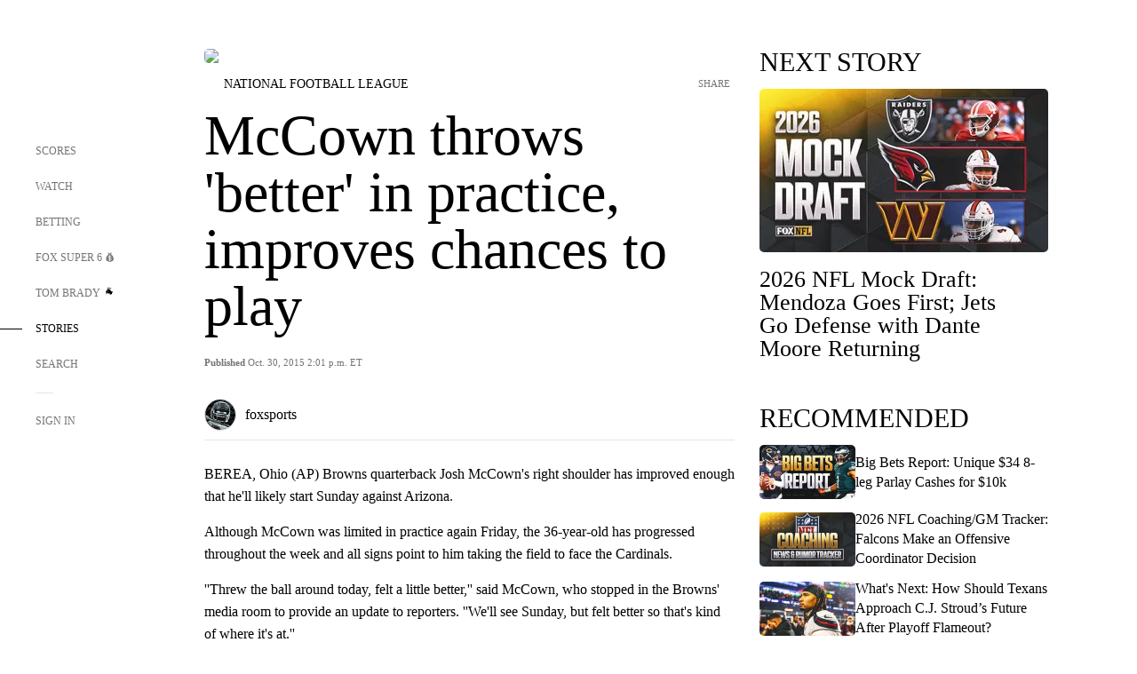

--- FILE ---
content_type: text/html;charset=utf-8
request_url: https://www.foxsports.com/stories/nfl/mccown-throws-better-in-practice-improves-chances-to-play
body_size: 131903
content:
<!DOCTYPE html><html  lang="en-US" prefix="og: &quot;http://ogp.me/ns# fb: http://ogp.me/ns/fb#&quot;"><head><meta charset="UTF-8">
<meta name="viewport" content="width=device-width, initial-scale=1.0, maximum-scale=5.0, minimum-scale=1.0, user-scalable=yes">
<script type="importmap">{"imports":{"#entry":"/_nuxt/uF9dytqq.js"}}</script>
<title>McCown throws &#x27;better&#x27; in practice, improves chances to play | FOX Sports</title>
<link rel="preconnect" href="https://statics.foxsports.com/static/orion/" crossorigin="anonymous">
<link rel="preconnect" href="https://fonts.googleapis.com" crossorigin="anonymous">
<link rel="preconnect" href="https://tags.tiqcdn.com/utag/foxcorp/fscom-main/prod/utag.js">
<link rel="preconnect" href="https://global.ketchcdn.com">
<link rel="preconnect" href="https://cdn.ketchjs.com">
<link rel="preconnect" href="https://www.google-analytics.com/analytics.js">
<link rel="preconnect" href="https://www.googletagmanager.com">
<link rel="preconnect" href="https://www.gstatic.com">
<link rel="preconnect" href="https://cdn.segment.com">
<script type="text/javascript" async>!function() {
            window.semaphore=window.semaphore || [],
            window.ketch=function() {
              window.semaphore.push(arguments)
            };
            var e=document.createElement("script");
            e.type="text/javascript",
            e.src="https://global.ketchcdn.com/web/v3/config/fds/fox_sports_web_fscom/boot.js",
            e.defer=e.async=!0,
            document.getElementsByTagName("head")[0].appendChild(e)
          }();</script>
<script type="text/javascript" async>(function(d, h){
            var apiKey = "d05807e0a0814e4fb0e91401ac0367d5"
            // TODO: Set a timeout in milliseconds for the anti-flicker.
            var timeout = 1000; 
            // Hides the page and loads the script. Shows page if script fails to load,
            // otherwise the script shows the page.
            var id = "amp-exp-css";
            try {
              if (!d.getElementById(id)) {
                var st = d.createElement("style");
                st.id = id;
                st.innerText = "* { visibility: hidden !important; background-image: none !important; }";
                h.appendChild(st);
                window.setTimeout(function () {st.remove()}, timeout);
                var sc = d.createElement("script");
                sc.src = "https://cdn.amplitude.com/script/"+apiKey+".experiment.js";
                sc.async = true;
                sc.onerror = function () {st.remove()};
                h.insertBefore(sc, d.currentScript || h.lastChild);
              }
            } catch {console.error(e)}
          })(document, document.head);</script>
<script src="//strike.fox.com/static/sports/display/loader.js" async data-hid="strike-script"></script>
<script type="text/javascript" async data-hid="heap">(function () {
        let t=0,s=50
        function x(d){if(localStorage.xid||t>10000){d();return}t+=s;setTimeout(()=>{x(d)},s)}
        x(() => {
          window.heap=window.heap||[],heap.load=function(e,t){window.heap.appid = e,
          window.heap.config = t = t ||
          {};var r=t.forceSSL||"https:"===document.location.protocol,a=document.createElement("script");
          a.type="text/javascript",a.async=!0,a.src=(r?"https:":"http:")+"//cdn.heapanalytics.com/js/heap-"+e+".js";
          var n=document.getElementsByTagName("script")[0];n.parentNode.insertBefore(a,n);
          for(var o=function(e){return function(){heap.push([e].concat(Array.prototype.slice.call(arguments, 0)))}},
          p=["addEventProperties","addUserProperties","clearEventProperties","identify","removeEventProperty","setEventProperties","track","unsetEventProperty"],
          c=0;c<p.length;c++)heap[p[c]]=o(p[c])};
          heap.load("479232849", {rewrite: function(props) {
              if (props.event_properties) {
                if (!props.event_properties.custom) {
                    props.event_properties.custom = {};
                }
                props.event_properties.custom = Object.assign({}, props.event_properties.custom, {original_user_id: heap.userId});
              }
              return props;
            }
          });
          var id=localStorage._WIS_userJWT && JSON.parse(localStorage._WIS_userJWT).item.profileId
          if(id){heap.identify(id)}
        })
      })()
    </script>
<link rel="stylesheet" href="https://fonts.googleapis.com/css?family=Open+Sans:400,400i,600,600i,700,700i,800,800i&display=swap" media="print" onload="this.onload=null;this.removeAttribute(&quot;media&quot;);">
<style>.nav-item-container[data-v-6cc44afe]{cursor:pointer}.nav-item-container .horizontal-nav-item[data-v-6cc44afe]{transition:color .15s ease-out}.nav-item-container .link-forward[data-v-6cc44afe]{height:20px;transition:transform .15s ease-out;width:20px}.nav-item-container:hover .horizontal-nav-item[data-v-6cc44afe]{color:#000}.nav-item-container:hover .link-forward[data-v-6cc44afe]{transform:translate(4px)}</style>
<style>.footer-title[data-v-1e8d06a1]{padding:0 0 15px;text-transform:uppercase}.footer-title[data-v-1e8d06a1],.item-title[data-v-1e8d06a1]{font-family:FANtastic-FOX-Cond;font-size:14px}</style>
<style>.footer-regions-columns[data-v-4f828922]{display:flex;justify-content:space-between;justify-self:end;padding:26px 0 0;width:100%}</style>
<style>.footer-region[data-v-0bde84a8]{border-top:1px solid rgba(5,5,5,.1)}</style>
<style>.personalized-newsletter-wrapper[data-v-45455246]{padding:20px 15px}.personalized-newsletter[data-v-45455246]{background:#0059b5;bottom:0;color:#fff;gap:20px;height:102px;left:0;padding:20px 15px;position:fixed;width:100vw;z-index:10}@media only screen and (max-width:767px){.personalized-newsletter[data-v-45455246]{flex-direction:row;flex-wrap:wrap;gap:12px;height:120px;width:auto}}.entities[data-v-45455246]{display:flex;flex-wrap:wrap;justify-content:center;max-width:130px}@media only screen and (max-width:767px){.entities[data-v-45455246]{flex:1 1 30%;max-width:80px;max-width:100px}}.details[data-v-45455246]{max-width:380px}@media only screen and (max-width:767px){.details[data-v-45455246]{flex:1 1 50%;max-width:100%}}.sign-up[data-v-45455246]{align-items:center;background:#000;border-radius:70px;display:flex;font-size:14px;gap:5px;height:30px;justify-content:center;padding:10px 20px;width:110px}@media only screen and (max-width:767px){.sign-up[data-v-45455246]{width:100%}}.title[data-v-45455246]{font-size:23px;margin-bottom:7.5px}@media only screen and (max-width:767px){.title[data-v-45455246]{font-size:14px}}.desc[data-v-45455246]{font-size:14px}@media only screen and (max-width:767px){.desc[data-v-45455246]{font-size:12px}}.image-logo-container[data-v-45455246]{background:linear-gradient(0deg,#0003,#0003),#0059b5;border:1px solid #000;border-radius:50%;box-sizing:border-box;height:51px;margin-left:-8px;overflow:hidden;padding:5px;width:51px}.image-logo-container img[data-v-45455246]{width:100%}@media only screen and (max-width:767px){.image-logo-container[data-v-45455246]{height:34px;width:34px}}.close-icon-white[data-v-45455246]{align-self:flex-start;display:flex;height:12px;opacity:.6;width:12px}@media only screen and (min-width:768px){.close-icon-white[data-v-45455246]{position:absolute;right:75px}}</style>
<style>.fscom-container.layout-article-content .ap-layout[data-v-bdcf8c76]{margin-left:auto;margin-right:auto;padding-left:0}</style>
<style>.no-padding[data-v-746446fd]{padding:0}.content-type-display[data-v-746446fd]{border-bottom:1px solid #e5e5e5;padding:15px 0 5px}.reactions-container[data-v-746446fd]{color:#0059b5;display:flex;font-weight:400;gap:10px}</style>
<style>.ar[data-v-cacb8665]{display:flex;grid-gap:15px;align-items:center;padding-bottom:20px;transition:all .3s}.ar.event-ar[data-v-cacb8665]{grid-gap:10px}.ar img.img-fluid[data-v-cacb8665]{border-radius:5px;height:auto;max-height:61px;min-width:108px;-o-object-fit:cover;object-fit:cover;transition:transform .3s ease}.ar .article-title[data-v-cacb8665],.ar h3[data-v-cacb8665]{padding:0;transition:all .3s}.ar:hover .article-title[data-v-cacb8665],.ar:hover h3[data-v-cacb8665]{color:#474747;text-decoration:underline}.carousel__slide[data-v-cacb8665],ul[data-v-cacb8665]{flex-direction:column}.carousel__slide[data-v-cacb8665]{justify-content:flex-start}</style>
<style>@media screen and (max-width:768px){.no-data-message[data-v-f6bfd3c1]{height:500px}}</style>
<style>.no-separator[data-v-5b59eb7a]{padding-left:0}.no-separator[data-v-5b59eb7a]:before{content:""}.feed-header-container[data-v-5b59eb7a]{color:#000;gap:16px;grid-template-columns:auto;grid-template-rows:16px auto 31px;height:auto;min-height:auto;position:relative}.feed-header-container .info-text[data-v-5b59eb7a]{align-self:center;color:#757575}</style>
<style>.f-l[data-v-c5a94214]{animation:pulsate-c5a94214 2s infinite both;transition:all .3s}@keyframes pulsate-c5a94214{0%,to{opacity:1}50%{opacity:.6}}</style>
<style>.interaction-bar-container[data-v-b4f021e6]{color:#0059b5;display:flex;font-weight:400;gap:10px}.interaction-bar-container .comments-container[data-v-b4f021e6]{align-items:center;border:1px solid #e5e5e5;border-radius:100px;box-sizing:border-box;display:flex;font-family:ProximaNova;font-size:12px;gap:3px;height:28px;padding:0 10px}</style>
<style>.contributor-accordion[data-v-2958d9fc]{align-items:center;border-bottom:1px solid #e5e5e5;cursor:pointer;display:flex;justify-content:space-between;margin-bottom:10px;padding-bottom:20px}.contributor-wrapper[data-v-2958d9fc]{justify-content:space-between;position:relative;width:100%}.article-contributors.is-acc .contributor-wrapper[data-v-2958d9fc]:after{background:#e5e5e5;bottom:0;content:"";display:block;height:1px;position:absolute;right:0;width:calc(100% - 46px)}.contributor-accordion-images[data-v-2958d9fc]{display:flex}.headshot-wrapper[data-v-2958d9fc]{background-color:#fff}.headshot-wrapper+.headshot-wrapper[data-v-2958d9fc]{margin-left:-15px}.is-collapsed[data-v-2958d9fc]{display:none}.button-favorite[data-v-2958d9fc]{background:transparent;border:none;height:36px;padding:0;width:36px}.button-favorite .favorite-star[data-v-2958d9fc]{height:20px;width:20px}.contributor-fav[data-v-2958d9fc]{align-items:center;display:flex}.contributor-wrapper[data-v-2958d9fc]:last-child:after{background:#e5e5e5;bottom:0;content:"";display:block;height:1px;position:absolute;right:0;width:100%!important}.add-contr[data-v-2958d9fc]{border-bottom:1px solid #e5e5e5}</style>
<style>.next-article-toast[data-v-a82f6483]{background:#fff;bottom:0;box-shadow:0 0 10px #00000026;height:84px;justify-content:center;left:0;padding:0 25px 10px;position:fixed;right:0;z-index:2}.next-article-toast .text[data-v-a82f6483]{padding-top:10px}.next-article-toast.adhesion-unit-present[data-v-a82f6483]{bottom:50px}img[data-v-a82f6483]{padding:20px 10px 0 0}.link-forward[data-v-a82f6483]{position:relative;right:2;top:35px}.title[data-v-a82f6483]{display:-webkit-box;overflow:hidden;-webkit-line-clamp:2;-webkit-box-orient:vertical}</style>
<style>.entity-fav-icon[data-v-5af20ebe]{margin-left:12px}</style>
<style>.external-comments-container[data-v-14082917]{overflow-x:scroll;position:relative;-ms-overflow-style:none;scrollbar-width:none}.external-comments-container[data-v-14082917]::-webkit-scrollbar{display:none}@media screen and (min-width:1024px){.external-comments-container[data-v-14082917]{max-width:647px}}.external-comments-overlay[data-v-14082917]{background:transparent;border:none;cursor:pointer;inset:0;padding:0;position:absolute;z-index:1}</style>
<link rel="stylesheet" href="/_nuxt/entry.DSPFf9Jp.css" crossorigin>
<link rel="stylesheet" href="/_nuxt/StoryBadge.CJLgiN5c.css" crossorigin>
<link rel="stylesheet" href="/_nuxt/filterSingleArticleProps.COzj8dLw.css" crossorigin>
<link rel="stylesheet" href="/_nuxt/NextArticleToast.DLvQdXFU.css" crossorigin>
<link rel="stylesheet" href="/_nuxt/TrendingArticles.DPccI0BZ.css" crossorigin>
<link rel="stylesheet" href="/_nuxt/carousel.DfvV8wSQ.css" crossorigin>
<link rel="preload" href="https://statics.foxsports.com/static/orion/fonts/fs-FANtastic-FOX/FS-FANtastic-FOX.woff2" as="font" crossorigin="anonymous">
<link rel="preload" href="https://statics.foxsports.com/static/orion/fonts/fs-FANtastic-FOX-Cond/FS-FANtastic-FOX-Cond.woff2" as="font" crossorigin="anonymous">
<link rel="preload" href="https://statics.foxsports.com/static/orion/fonts/haas/HaasGrotTextR-55Roman.otf" as="font" crossorigin="anonymous">
<link rel="preload" href="https://statics.foxsports.com/static/orion/fonts/proxima-nova/ProximaNova-Regular.otf" as="font" crossorigin="anonymous">
<link rel="preload" as="image" href="https://statics.foxsports.com/static/orion/images/defaults/story-card.jpg" imagesrcset="https://statics.foxsports.com/static/orion/images/defaults/story-card.jpg, https://statics.foxsports.com/static/orion/images/defaults/story-card.jpg 2x" media="(min-width: 1024px)">
<link rel="preload" as="image" href="https://statics.foxsports.com/static/orion/images/defaults/story-card.jpg" imagesrcset="https://statics.foxsports.com/static/orion/images/defaults/story-card.jpg, https://statics.foxsports.com/static/orion/images/defaults/story-card.jpg 2x" media="(min-width: 500px) and (max-width: 768px)">
<link rel="preload" as="image" href="https://statics.foxsports.com/static/orion/images/defaults/story-card.jpg" imagesrcset="https://statics.foxsports.com/static/orion/images/defaults/story-card.jpg, https://statics.foxsports.com/static/orion/images/defaults/story-card.jpg 2x" media="(min-width: 768px) and (max-width: 1023px)">
<link rel="preload" as="image" href="https://statics.foxsports.com/static/orion/images/defaults/story-card.jpg" imagesrcset="https://statics.foxsports.com/static/orion/images/defaults/story-card.jpg, https://statics.foxsports.com/static/orion/images/defaults/story-card.jpg 2x" media="(max-width: 499px)">
<link rel="modulepreload" as="script" crossorigin href="/_nuxt/uF9dytqq.js">
<link rel="modulepreload" as="script" crossorigin href="/_nuxt/UDLl1x7k.js">
<link rel="modulepreload" as="script" crossorigin href="/_nuxt/9EQj_YR7.js">
<link rel="modulepreload" as="script" crossorigin href="/_nuxt/DKfimjEE.js">
<link rel="modulepreload" as="script" crossorigin href="/_nuxt/B_9NSM9v.js">
<link rel="modulepreload" as="script" crossorigin href="/_nuxt/flpufBj8.js">
<link rel="modulepreload" as="script" crossorigin href="/_nuxt/ChG3eLJ9.js">
<link rel="modulepreload" as="script" crossorigin href="/_nuxt/BemOjWoH.js">
<link rel="modulepreload" as="script" crossorigin href="/_nuxt/LJT57rfc.js">
<link rel="modulepreload" as="script" crossorigin href="/_nuxt/8uEoLh64.js">
<link rel="modulepreload" as="script" crossorigin href="/_nuxt/DrOPTG0J.js">
<link rel="modulepreload" as="script" crossorigin href="/_nuxt/CPwDztP1.js">
<link rel="modulepreload" as="script" crossorigin href="/_nuxt/BylnaH6S.js">
<link rel="modulepreload" as="script" crossorigin href="/_nuxt/DDVMjp5N.js">
<link rel="modulepreload" as="script" crossorigin href="/_nuxt/DvMBCncC.js">
<link rel="modulepreload" as="script" crossorigin href="/_nuxt/C1IYjFJt.js">
<link rel="modulepreload" as="script" crossorigin href="/_nuxt/CCCUfbIX.js">
<link rel="modulepreload" as="script" crossorigin href="/_nuxt/N8-QomvG.js">
<link rel="modulepreload" as="script" crossorigin href="/_nuxt/BRmRQSeB.js">
<link rel="modulepreload" as="script" crossorigin href="/_nuxt/CPcgIbBu.js">
<link rel="modulepreload" as="script" crossorigin href="/_nuxt/B40iGseY.js">
<link rel="modulepreload" as="script" crossorigin href="/_nuxt/B62yTzzz.js">
<link rel="modulepreload" as="script" crossorigin href="/_nuxt/DxLoiGhy.js">
<link rel="modulepreload" as="script" crossorigin href="/_nuxt/BOVWJ5_K.js">
<link rel="modulepreload" as="script" crossorigin href="/_nuxt/OIdKG0IM.js">
<link rel="modulepreload" as="script" crossorigin href="/_nuxt/CSo1R0D2.js">
<link rel="modulepreload" as="script" crossorigin href="/_nuxt/Pq7N0dlD.js">
<link rel="modulepreload" as="script" crossorigin href="/_nuxt/C6oUdzTU.js">
<link rel="modulepreload" as="script" crossorigin href="/_nuxt/BBHjEFBg.js">
<link rel="modulepreload" as="script" crossorigin href="/_nuxt/CKucIgbB.js">
<link rel="modulepreload" as="script" crossorigin href="/_nuxt/D7AYH7Og.js">
<link rel="modulepreload" as="script" crossorigin href="/_nuxt/DxTm1C7a.js">
<script src="https://b2b-static.oddschecker.com/oc-widgets/oc-connect-widget/index.js" defer type="module" data-hid="fairplay"></script>
<script type="text/javascript" src="https://prod.fennec.atp.fox/js/fennec.js" defer></script>
<script src="https://statics.foxsports.com/static/orion/js/segment-analytics.js" defer data-hid="segment"></script>
<script src="https://statics.foxsports.com/static/orion/js/video-loader.js" defer data-hid="videoLoader"></script>
<link rel="dns-prefetch" href="https://cdn.heapanalytics.com">
<link rel="dns-prefetch" href="//static.chartbeat.com">
<link rel="dns-prefetch" href="https://prod.fennec.atp.fox/js/fennec.js">
<link rel="dns-prefetch" href="https://d2yyd1h5u9mauk.cloudfront.net">
<link rel="dns-prefetch" href="https://snippet.minute.ly">
<link rel="dns-prefetch" href="//player.fox.com">
<link rel="dns-prefetch" href="https://b.fssta.com">
<link rel="dns-prefetch" href="https://a57.foxsports.com">
<link rel="dns-prefetch" href="https://www.youtube.com">
<link rel="dns-prefetch" href="//strike.fox.com/static/sports">
<link rel="dns-prefetch" href="//cdn.taboola.com">
<link rel="dns-prefetch" href="//apv-launcher.minute.ly">
<link rel="dns-prefetch" href="https://apv-static.minute.ly">
<link rel="prefetch" as="style" crossorigin href="/_nuxt/VideoTags.BolR0GUa.css">
<link rel="prefetch" as="style" crossorigin href="/_nuxt/VideoPlaylistItem.DPbdiSSf.css">
<link rel="prefetch" as="script" crossorigin href="/_nuxt/B_L6sQYI.js">
<link rel="prefetch" as="script" crossorigin href="/_nuxt/goTRVQ9q.js">
<link rel="prefetch" as="script" crossorigin href="/_nuxt/Cvj6lyJR.js">
<link rel="prefetch" as="script" crossorigin href="/_nuxt/B0EffI4M.js">
<link rel="prefetch" as="script" crossorigin href="/_nuxt/CHJNrcc6.js">
<link rel="prefetch" as="script" crossorigin href="/_nuxt/UAxYFGYq.js">
<link rel="prefetch" as="script" crossorigin href="/_nuxt/DGjkoeYl.js">
<link rel="prefetch" as="script" crossorigin href="/_nuxt/DQa2BVRg.js">
<link rel="prefetch" as="script" crossorigin href="/_nuxt/cbcfn19W.js">
<link rel="prefetch" as="script" crossorigin href="/_nuxt/BlEeQn-_.js">
<link rel="prefetch" as="script" crossorigin href="/_nuxt/DlkvQl0i.js">
<link rel="prefetch" as="script" crossorigin href="/_nuxt/DZCrth6a.js">
<link rel="prefetch" as="style" crossorigin href="/_nuxt/event-player-pill.BBuFP1gU.css">
<link rel="prefetch" as="style" crossorigin href="/_nuxt/NewsPost.Dv77q0r9.css">
<link rel="prefetch" as="style" crossorigin href="/_nuxt/VideoFooterCarousel.B3k6ubie.css">
<link rel="prefetch" as="style" crossorigin href="/_nuxt/navService.BvBs5Vwi.css">
<link rel="prefetch" as="style" crossorigin href="/_nuxt/SecondaryNavigationContent.BlPmQdjq.css">
<link rel="prefetch" as="script" crossorigin href="/_nuxt/DDSd1g-B.js">
<link rel="prefetch" as="script" crossorigin href="/_nuxt/DBUfcOqV.js">
<link rel="prefetch" as="script" crossorigin href="/_nuxt/CzICVTPq.js">
<link rel="prefetch" as="script" crossorigin href="/_nuxt/BqJVEzGB.js">
<link rel="prefetch" as="script" crossorigin href="/_nuxt/iCfYwmyf.js">
<link rel="prefetch" as="script" crossorigin href="/_nuxt/BA6oEyIu.js">
<link rel="prefetch" as="script" crossorigin href="/_nuxt/BP0WAZda.js">
<link rel="prefetch" as="script" crossorigin href="/_nuxt/DWdhdNEn.js">
<link rel="prefetch" as="script" crossorigin href="/_nuxt/B9csEMMa.js">
<link rel="prefetch" as="script" crossorigin href="/_nuxt/B8L3eyHv.js">
<link rel="prefetch" as="script" crossorigin href="/_nuxt/By_9kbMl.js">
<link rel="prefetch" as="script" crossorigin href="/_nuxt/DuO3R9gQ.js">
<link rel="prefetch" as="script" crossorigin href="/_nuxt/B7L_cy1_.js">
<link rel="prefetch" as="script" crossorigin href="/_nuxt/DN--Sact.js">
<link rel="prefetch" as="script" crossorigin href="/_nuxt/CiZ8yY5j.js">
<link rel="prefetch" as="script" crossorigin href="/_nuxt/CptzKmlz.js">
<link rel="prefetch" as="script" crossorigin href="/_nuxt/CM7fF6YE.js">
<link rel="prefetch" as="script" crossorigin href="/_nuxt/DBhpVf5L.js">
<link rel="prefetch" as="script" crossorigin href="/_nuxt/C46SbgZN.js">
<link rel="prefetch" as="script" crossorigin href="/_nuxt/BDvncwkP.js">
<link rel="prefetch" as="script" crossorigin href="/_nuxt/BXXBQYRs.js">
<link rel="prefetch" as="script" crossorigin href="/_nuxt/W1xi6m-g.js">
<link rel="prefetch" as="script" crossorigin href="/_nuxt/BLU51144.js">
<link rel="prefetch" as="script" crossorigin href="/_nuxt/CJBzltZI.js">
<link rel="prefetch" as="script" crossorigin href="/_nuxt/CGGwF5II.js">
<link rel="prefetch" as="script" crossorigin href="/_nuxt/DwCRWsfP.js">
<link rel="prefetch" as="script" crossorigin href="/_nuxt/B-zNxOhj.js">
<link rel="prefetch" as="script" crossorigin href="/_nuxt/zbChqe46.js">
<link rel="prefetch" as="script" crossorigin href="/_nuxt/i4SwtdXG.js">
<link rel="prefetch" as="script" crossorigin href="/_nuxt/BIhd1HD_.js">
<link rel="prefetch" as="script" crossorigin href="/_nuxt/CPqVAgrY.js">
<link rel="prefetch" as="script" crossorigin href="/_nuxt/ChjWH6Zp.js">
<link rel="prefetch" as="script" crossorigin href="/_nuxt/CqqG08aw.js">
<link rel="prefetch" as="script" crossorigin href="/_nuxt/BLPk-hnI.js">
<link rel="prefetch" as="script" crossorigin href="/_nuxt/D31R2Umi.js">
<link rel="prefetch" as="script" crossorigin href="/_nuxt/CT9bQIw6.js">
<link rel="prefetch" as="script" crossorigin href="/_nuxt/oVscPNHT.js">
<link rel="prefetch" as="script" crossorigin href="/_nuxt/BgpjVBC_.js">
<link rel="prefetch" as="script" crossorigin href="/_nuxt/Byd4bgoO.js">
<link rel="prefetch" as="script" crossorigin href="/_nuxt/CVJ9AKwz.js">
<link rel="prefetch" as="script" crossorigin href="/_nuxt/3fCBDSBr.js">
<link rel="prefetch" as="script" crossorigin href="/_nuxt/EIstahwy.js">
<link rel="prefetch" as="script" crossorigin href="/_nuxt/DlJwQ9E4.js">
<link rel="prefetch" as="script" crossorigin href="/_nuxt/CRxdDjmM.js">
<link rel="prefetch" as="script" crossorigin href="/_nuxt/BHHmyx31.js">
<link rel="prefetch" as="script" crossorigin href="/_nuxt/aUTN9F48.js">
<link rel="prefetch" as="script" crossorigin href="/_nuxt/qykjrl_c.js">
<link rel="prefetch" as="script" crossorigin href="/_nuxt/DiCL1EVL.js">
<link rel="prefetch" as="script" crossorigin href="/_nuxt/X8MXzexR.js">
<link rel="prefetch" as="script" crossorigin href="/_nuxt/Bql5Fv0o.js">
<link rel="prefetch" as="script" crossorigin href="/_nuxt/90hM1iiA.js">
<link rel="prefetch" as="script" crossorigin href="/_nuxt/B0Z0cSNO.js">
<link rel="prefetch" as="script" crossorigin href="/_nuxt/F4YxWZqG.js">
<link rel="prefetch" as="script" crossorigin href="/_nuxt/DxlpCEy4.js">
<link rel="prefetch" as="script" crossorigin href="/_nuxt/aewH-ILO.js">
<link rel="prefetch" as="script" crossorigin href="/_nuxt/B8W03q_o.js">
<link rel="prefetch" as="script" crossorigin href="/_nuxt/BrBbAmBs.js">
<link rel="prefetch" as="script" crossorigin href="/_nuxt/2uwKOTP8.js">
<link rel="prefetch" as="script" crossorigin href="/_nuxt/C1dzas1m.js">
<link rel="prefetch" as="script" crossorigin href="/_nuxt/Dwp0Ba1p.js">
<link rel="prefetch" as="script" crossorigin href="/_nuxt/36skOmO6.js">
<link rel="prefetch" as="script" crossorigin href="/_nuxt/BWhUnIRx.js">
<link rel="prefetch" as="script" crossorigin href="/_nuxt/D0CEoi_H.js">
<link rel="prefetch" as="script" crossorigin href="/_nuxt/BDS0YSdK.js">
<link rel="prefetch" as="script" crossorigin href="/_nuxt/CB9JAQ57.js">
<link rel="prefetch" as="script" crossorigin href="/_nuxt/B-o8qXbS.js">
<link rel="prefetch" as="script" crossorigin href="/_nuxt/DCrNZysY.js">
<link rel="prefetch" as="style" crossorigin href="/_nuxt/LeaguePage.DHo0CRNx.css">
<link rel="prefetch" as="style" crossorigin href="/_nuxt/ExpandedView.CX7mx7CA.css">
<link rel="prefetch" as="style" crossorigin href="/_nuxt/Bracket.ByBgTwwT.css">
<link rel="prefetch" as="script" crossorigin href="/_nuxt/spDMAIbX.js">
<link rel="prefetch" as="script" crossorigin href="/_nuxt/B3poqJ-H.js">
<link rel="prefetch" as="script" crossorigin href="/_nuxt/DlAE6SYT.js">
<link rel="prefetch" as="script" crossorigin href="/_nuxt/oyJBWrI6.js">
<link rel="prefetch" as="script" crossorigin href="/_nuxt/BlcW9bxx.js">
<link rel="prefetch" as="script" crossorigin href="/_nuxt/BQPlny2J.js">
<link rel="prefetch" as="script" crossorigin href="/_nuxt/i202b--O.js">
<link rel="prefetch" as="script" crossorigin href="/_nuxt/1lAdd_8f.js">
<link rel="prefetch" as="script" crossorigin href="/_nuxt/aI6VOrRg.js">
<link rel="prefetch" as="script" crossorigin href="/_nuxt/D73vHhw8.js">
<link rel="prefetch" as="script" crossorigin href="/_nuxt/D__6wWzB.js">
<link rel="prefetch" as="style" crossorigin href="/_nuxt/scores-page._PwDqn9X.css">
<link rel="prefetch" as="script" crossorigin href="/_nuxt/DS3_Oljs.js">
<link rel="prefetch" as="script" crossorigin href="/_nuxt/Bj0Pt1Pn.js">
<link rel="prefetch" as="script" crossorigin href="/_nuxt/DIMaGPR1.js">
<link rel="prefetch" as="script" crossorigin href="/_nuxt/DHK5GWaJ.js">
<link rel="prefetch" as="script" crossorigin href="/_nuxt/H0tCiLnH.js">
<link rel="prefetch" as="script" crossorigin href="/_nuxt/BZ_3EK2d.js">
<link rel="prefetch" as="script" crossorigin href="/_nuxt/CGDEzLM5.js">
<link rel="prefetch" as="script" crossorigin href="/_nuxt/v-totZN6.js">
<link rel="prefetch" as="script" crossorigin href="/_nuxt/BsmB2GAz.js">
<link rel="prefetch" as="script" crossorigin href="/_nuxt/X-BxfUY3.js">
<link rel="prefetch" as="script" crossorigin href="/_nuxt/DUyuPxH3.js">
<link rel="prefetch" as="script" crossorigin href="/_nuxt/Duz-7u6E.js">
<link rel="prefetch" as="script" crossorigin href="/_nuxt/CoSIj2IQ.js">
<link rel="prefetch" as="script" crossorigin href="/_nuxt/DG96JBZc.js">
<link rel="prefetch" as="style" crossorigin href="/_nuxt/EventPage.8en7I9F_.css">
<link rel="prefetch" as="script" crossorigin href="/_nuxt/hVGZ1VYu.js">
<link rel="prefetch" as="script" crossorigin href="/_nuxt/Dy5VeddH.js">
<link rel="prefetch" as="script" crossorigin href="/_nuxt/CE119TSl.js">
<link rel="prefetch" as="script" crossorigin href="/_nuxt/C-1G9FS8.js">
<link rel="prefetch" as="script" crossorigin href="/_nuxt/BxYM8Hqy.js">
<link rel="prefetch" as="script" crossorigin href="/_nuxt/CNQmKah7.js">
<link rel="prefetch" as="script" crossorigin href="/_nuxt/ClwFfVbA.js">
<link rel="prefetch" as="script" crossorigin href="/_nuxt/5HYSz8z2.js">
<link rel="prefetch" as="script" crossorigin href="/_nuxt/De8x644P.js">
<link rel="prefetch" as="script" crossorigin href="/_nuxt/Tx1iXb-L.js">
<link rel="prefetch" as="script" crossorigin href="/_nuxt/D5-IWO6e.js">
<link rel="prefetch" as="script" crossorigin href="/_nuxt/CDummHjN.js">
<link rel="prefetch" as="style" crossorigin href="/_nuxt/GolfScorecard.ZP5qeE3P.css">
<link rel="prefetch" as="script" crossorigin href="/_nuxt/D8TczEap.js">
<link rel="prefetch" as="style" crossorigin href="/_nuxt/PressPassLayout.BDGs0WvY.css">
<link rel="prefetch" as="script" crossorigin href="/_nuxt/BImZeXP9.js">
<link rel="prefetch" as="script" crossorigin href="/_nuxt/b81LXJ2A.js">
<link rel="prefetch" as="script" crossorigin href="/_nuxt/BgsAn3KO.js">
<link rel="prefetch" as="script" crossorigin href="/_nuxt/CljaJdyr.js">
<link rel="prefetch" as="script" crossorigin href="/_nuxt/DXkJdcUE.js">
<link rel="prefetch" as="script" crossorigin href="/_nuxt/C_HipjBA.js">
<link rel="prefetch" as="script" crossorigin href="/_nuxt/rjvMKfaX.js">
<link rel="prefetch" as="style" crossorigin href="/_nuxt/WebViewSocial.ntOc5eCc.css">
<link rel="prefetch" as="script" crossorigin href="/_nuxt/BS13BcbV.js">
<link rel="prefetch" as="script" crossorigin href="/_nuxt/DovXq3Nf.js">
<link rel="prefetch" as="script" crossorigin href="/_nuxt/Xv7r7ONY.js">
<link rel="prefetch" as="script" crossorigin href="/_nuxt/C-NX93px.js">
<link rel="prefetch" as="script" crossorigin href="/_nuxt/wX5FT-EC.js">
<link rel="prefetch" as="script" crossorigin href="/_nuxt/CgUuMd-F.js">
<link rel="prefetch" as="script" crossorigin href="/_nuxt/DcKRcojk.js">
<link rel="prefetch" as="script" crossorigin href="/_nuxt/D5enTiuu.js">
<link rel="prefetch" as="script" crossorigin href="/_nuxt/BZgIVDb3.js">
<link rel="prefetch" as="script" crossorigin href="/_nuxt/W6iKoDBF.js">
<link rel="prefetch" as="script" crossorigin href="/_nuxt/BJlUqlew.js">
<link rel="prefetch" as="script" crossorigin href="/_nuxt/Bh9GulPD.js">
<link rel="prefetch" as="style" crossorigin href="/_nuxt/Super6.DEFxfjw3.css">
<link rel="prefetch" as="style" crossorigin href="/_nuxt/super6NavService.DDcNB3nq.css">
<link rel="prefetch" as="script" crossorigin href="/_nuxt/D7m3x6f6.js">
<link rel="prefetch" as="script" crossorigin href="/_nuxt/DLR09ZEH.js">
<link rel="prefetch" as="script" crossorigin href="/_nuxt/B4zVjd92.js">
<link rel="prefetch" as="script" crossorigin href="/_nuxt/C4qt7s6L.js">
<link rel="prefetch" as="script" crossorigin href="/_nuxt/wbom_Yf8.js">
<link rel="prefetch" as="script" crossorigin href="/_nuxt/DpHegkxM.js">
<link rel="prefetch" as="script" crossorigin href="/_nuxt/k5OOftPZ.js">
<link rel="prefetch" as="script" crossorigin href="/_nuxt/DJaQ-sFs.js">
<link rel="prefetch" as="style" crossorigin href="/_nuxt/MyPicks.hDBwvZdv.css">
<link rel="prefetch" as="style" crossorigin href="/_nuxt/RangeInput.DXsnbpIa.css">
<link rel="prefetch" as="script" crossorigin href="/_nuxt/C_TpddW8.js">
<link rel="prefetch" as="script" crossorigin href="/_nuxt/CMzc-pVB.js">
<link rel="prefetch" as="script" crossorigin href="/_nuxt/BSJe3SvG.js">
<link rel="prefetch" as="script" crossorigin href="/_nuxt/WmlI43tH.js">
<link rel="prefetch" as="script" crossorigin href="/_nuxt/fA4FEhYu.js">
<link rel="prefetch" as="style" crossorigin href="/_nuxt/VideoContainer.D-41S7cZ.css">
<link rel="prefetch" as="script" crossorigin href="/_nuxt/BNuGOvqR.js">
<link rel="prefetch" as="script" crossorigin href="/_nuxt/BHYR_Fyx.js">
<link rel="prefetch" as="script" crossorigin href="/_nuxt/CjF18RFH.js">
<link rel="prefetch" as="script" crossorigin href="/_nuxt/BEWKq_qq.js">
<link rel="prefetch" as="script" crossorigin href="/_nuxt/NxbUKA8W.js">
<link rel="prefetch" as="script" crossorigin href="/_nuxt/Dc4CSSqT.js">
<link rel="prefetch" as="script" crossorigin href="/_nuxt/DU1W8u8E.js">
<link rel="prefetch" as="script" crossorigin href="/_nuxt/B1Iezcyh.js">
<link rel="prefetch" as="script" crossorigin href="/_nuxt/1vHs5x6H.js">
<link rel="prefetch" as="script" crossorigin href="/_nuxt/VZz937bd.js">
<link rel="prefetch" as="script" crossorigin href="/_nuxt/ucX1OjGa.js">
<link rel="prefetch" as="script" crossorigin href="/_nuxt/CWrVaMsE.js">
<link rel="prefetch" as="script" crossorigin href="/_nuxt/BjYQNlAO.js">
<link rel="prefetch" as="script" crossorigin href="/_nuxt/CTahL6Jt.js">
<link rel="prefetch" as="script" crossorigin href="/_nuxt/sptGkP0t.js">
<link rel="prefetch" as="script" crossorigin href="/_nuxt/ayeYEYi-.js">
<link rel="prefetch" as="script" crossorigin href="/_nuxt/BEoVusjn.js">
<link rel="prefetch" as="script" crossorigin href="/_nuxt/Ci5RFMhz.js">
<link rel="prefetch" as="script" crossorigin href="/_nuxt/fvNRImG-.js">
<link rel="prefetch" as="script" crossorigin href="/_nuxt/D4glGjRv.js">
<link rel="prefetch" as="script" crossorigin href="/_nuxt/B22foRNZ.js">
<link rel="prefetch" as="script" crossorigin href="/_nuxt/4tUb0uum.js">
<link rel="prefetch" as="script" crossorigin href="/_nuxt/COCX4ZGr.js">
<link rel="prefetch" as="script" crossorigin href="/_nuxt/gPm1QUlI.js">
<link rel="prefetch" as="script" crossorigin href="/_nuxt/Cyv_fRJG.js">
<link rel="prefetch" as="script" crossorigin href="/_nuxt/jHNp47MZ.js">
<link rel="prefetch" as="script" crossorigin href="/_nuxt/DbAYoome.js">
<link rel="prefetch" as="script" crossorigin href="/_nuxt/Ch7D6eCY.js">
<link rel="prefetch" as="script" crossorigin href="/_nuxt/pwCi2qYV.js">
<link rel="prefetch" as="style" crossorigin href="/_nuxt/FullWidthImage.BheUqYot.css">
<link rel="prefetch" as="script" crossorigin href="/_nuxt/tVHmJqhG.js">
<link rel="prefetch" as="script" crossorigin href="/_nuxt/bod5xuU_.js">
<link rel="prefetch" as="script" crossorigin href="/_nuxt/ByysN195.js">
<link rel="prefetch" as="script" crossorigin href="/_nuxt/DE6CY-Gm.js">
<link rel="prefetch" as="script" crossorigin href="/_nuxt/BarLpH3C.js">
<link rel="prefetch" as="script" crossorigin href="/_nuxt/C6F9aDj0.js">
<link rel="prefetch" as="script" crossorigin href="/_nuxt/b0a9q6Oa.js">
<link rel="prefetch" as="script" crossorigin href="/_nuxt/CfEL7IRh.js">
<link rel="prefetch" as="script" crossorigin href="/_nuxt/CPQMhUo2.js">
<link rel="prefetch" as="script" crossorigin href="/_nuxt/D5UenVDm.js">
<link rel="prefetch" as="script" crossorigin href="/_nuxt/BI4N630M.js">
<link rel="prefetch" as="script" crossorigin href="/_nuxt/EWP6r2Bb.js">
<link rel="prefetch" as="script" crossorigin href="/_nuxt/DyVfEnlN.js">
<link rel="prefetch" as="script" crossorigin href="/_nuxt/B0gJCexq.js">
<link rel="prefetch" as="script" crossorigin href="/_nuxt/BXZqzQOm.js">
<link rel="prefetch" as="script" crossorigin href="/_nuxt/DP8uuLpV.js">
<link rel="prefetch" as="script" crossorigin href="/_nuxt/G5jjXBs-.js">
<link rel="prefetch" as="script" crossorigin href="/_nuxt/B2Yrsars.js">
<link rel="prefetch" as="script" crossorigin href="/_nuxt/B7pwuT6O.js">
<link rel="prefetch" as="script" crossorigin href="/_nuxt/CBFhFG42.js">
<link rel="prefetch" as="script" crossorigin href="/_nuxt/B4muh9So.js">
<link rel="prefetch" as="script" crossorigin href="/_nuxt/Ca9Tnj-s.js">
<link rel="prefetch" as="script" crossorigin href="/_nuxt/9lZK2x7f.js">
<meta http-equiv="X-UA-Compatible" content="IE=edge,chrome=1">
<meta http-equiv="Content-Security-Policy" content="upgrade-insecure-requests">
<meta name="format-detection" content="telephone=no">
<meta name="mobile-web-app-capable" content="yes">
<meta name="apple-mobile-web-app-status-bar-style" content="black">
<meta name="msapplication-TileColor" content="#ffffff">
<meta name="theme-color" content="#ffffff">
<meta property="fb:pages" content="112638779551">
<link rel="apple-touch-icon" sizes="180x180" href="/apple-touch-icon.png">
<link rel="icon" href="/favicon.svg">
<link rel="icon" type="image/png" sizes="32x32" href="/favicon-32x32.png">
<link rel="icon" type="image/png" sizes="16x16" href="/favicon-16x16.png">
<link rel="manifest" href="/manifest.webmanifest" crossorigin="use-credentials">
<link rel="mask-icon" href="/safari-pinned-tab.svg" color="#454545">
<link rel="publisher" href="https://plus.google.com/+foxsports">
<link rel="amphtml" href="https://amp.foxsports.com/stories/nfl/mccown-throws-better-in-practice-improves-chances-to-play">
<link rel="stylesheet preload" as="style" type="text/css" href="https://statics.foxsports.com/static/orion/css/story.min.css">
<link rel="canonical" href="https://www.foxsports.com/stories/nfl/mccown-throws-better-in-practice-improves-chances-to-play">
<link rel="alternate" href="android-app://com.foxsports.android/fsapp/sport/stories/nfl/mccown-throws-better-in-practice-improves-chances-to-play">
<script type="text/javascript" data-hid="ad-settings">window.adSettings = {"strike":{"pageTypeDict":{"super-6-webview":"super-6","team-index":"team","boxscore-updated-url":"event","shows":"show","special-event-page-subnav":"special-event","special-event-page":"special-event","live-channel":"watch","league-stats":"league","results":"event","watch-replay":"watch","subleague-futures":"league","event-schedule":"watch","scores-scorespath":"scores","betting-page":"odds","static":"homepage","watch-vertical-videoId":"watch","super-6-contest-view-entry":"super-6","league":"league","special-event-one-off-page":"topic","index":"homepage","super-6-home":"super-6","article":"story","racetrax":"event","show-replays":"watch","golfScorecard":"event","live-blog-category-canonical":"story","subleague":"league","foxsuper6widget":"super-6","personalities":"personality","fan-guide-webview":"special-event","league-futures":"league","video":"watch","replays":"watch","showsPage":"show","watchShows":"watch","live":"watch","scores-scorespath-subleague":"scores","soccer-leagues":"league","team-futures":"team","golf-boxscore":"event","watch-vertical-video-id":"watch","personalitiesPage":"personality","player-index":"athlete","odds-page":"odds","special-event-page-clean-subnav":"special-event","topics":"topic","all-articles":"story","special-event-page-clean-subview":"special-event","boxscore":"event","ap-article":"story","team-subnav":"team","player-subnav":"athlete","subleague-stats":"league","podcasts":"show","special-event-page-subview":"special-event","special-event-page-clean":"special-event","super-6-contest":"super-6","super-6-overall-view":"super-6","topics-topic":"topic","stories-cat":"story","videoVanityUrl":"watch"},"adhesionUnit":{"iosAdUnitTablet":"","androidAdUnitTablet":"","minutesToReEnable":10,"androidAdUnitMobile":"","blacklist":{"urls":["/big-noon-kickoff-experience","/instant-access","/provider/register","/newsletter","/mobile","/rss-feeds","/privacy-policy","/terms-of-use","/closed-captioning","/ppv-terms-of-use","/fox-super-6-how-to-play","/draftkings-pick-6-terms","/usfl-app","/about-cleatus-ai","/profile-updates","/2024-ufl-super-6-challenge-official-rules","/our-commitment-responsible-gambling","/recordkeeping","/end-user-license-agreement","/2025-liv-golf-miami-super-6-challenge-official-rules","/draftkings-osb-terms","/2024-nfl-network-international-super-6-challenge-official-rules","/big-noon-kickoff-5k-sweepstakes","/alaska-airlines","/draftkings-daily-fantasy-sports-terms","/draftkings-sportsbook-terms","/pp-test-3","/usfl-application-end-user-license-agreement","/whats-new","/find-fs1-on-your-tv"],"pageTypes":["super-6"]},"disabled":false,"iosAdUnitMobile":"","webAdUnitTablet":"adh","webAdUnitMobile":"adh","webAdUnitDesktop":"adh"},"channelName":"fsp","placements":{"news":{"webAdUnitTablet":"lb{index}","webAdUnitMobile":"ban{index}","webAdUnitDesktop":"ban{index}","frequency":5},"scores":{"mobileChipsPerRow":1,"chipsPerRow":3,"leagueOffset":1,"topFrequency":2,"eventChipsPerRow":2,"webAdUnitTablet":"lb{index}","webAdUnitMobile":"ban{index}","webAdUnitDesktop":"lb{index}","frequency":4},"videos":{"webAdUnitTablet":"lb{index}","webAdUnitMobile":"ban{index}","webAdUnitDesktop":"ban{index}","frequency":5},"recap":{"webAdUnitTablet":"lb{index}","webAdUnitMobile":"ban{index}","webAdUnitDesktop":"ban{index}"},"poll":{"adTimerSeconds":7},"article":{"right-rail":{"disabled":true,"webAdUnitTablet":"ban1","webAdUnitMobile":"ban1","webAdUnitDesktop":"ban1"},"body":{"numOfAds":20,"startIndex":1,"niva":{"startIndex":12,"webAdUnitTablet":"nivalb","webAdUnitMobile":"nivaban","webAdUnitDesktop":"nivaban"},"minCharCount":170,"webAdUnitTablet":"lb{index}","webAdUnitMobile":"ban{index}","webAdUnitDesktop":"ban{index}","frequency":4}},"replays":{"webAdUnitTablet":"lb{index}","webAdUnitMobile":"ban{index}","webAdUnitDesktop":"ban{index}","frequency":5},"feed":{"webAdUnitTablet":"lb{index}","webAdUnitMobile":"ban{index}","webAdUnitDesktop":"ban{index}"},"league-scores":{"mobileChipsPerRow":1,"chipsPerRow":3,"leagueOffset":1,"eventChipsPerRow":2,"webAdUnitTablet":"lb{index}","webAdUnitMobile":"ban{index}","webAdUnitDesktop":"ban{index}","frequency":4},"odds":{"numOfAds":2,"startIndex":0,"webAdUnitTablet":"lb{index}","webAdUnitMobile":"ban{index}","webAdUnitDesktop":"ban{index}","frequency":2},"live-blog":{"right-rail":{"disabled":true,"webAdUnitTablet":"ban1","webAdUnitMobile":"ban1","webAdUnitDesktop":"ban1"},"body":{"numOfAds":20,"startIndex":0,"niva":{"startIndex":4,"webAdUnitTablet":"nivalb","webAdUnitMobile":"nivaban","webAdUnitDesktop":"nivaban"},"intro":{"startIndex":1,"webAdUnitTablet":"lb1","webAdUnitMobile":"ban1","webAdUnitDesktop":"ban1"},"webAdUnitTablet":"lb{index}","webAdUnitMobile":"ban{index}","webAdUnitDesktop":"ban{index}","frequency":3}},"event":{"webAdUnitTablet":"lb{index}","webAdUnitMobile":"ban{index}","webAdUnitDesktop":"ban{index}"},"sfvod":{"webAdUnitTablet":"lb{index}","webAdUnitMobile":"ban{index}","webAdUnitDesktop":"ban{index}","frequency":5},"matchup":{"webAdUnitTablet":"lb{index}","webAdUnitMobile":"ban{index}","webAdUnitDesktop":"ban{index}"}},"scriptSrc":"//strike.fox.com/static/sports/display/loader.js"}}</script>
<script type="application/ld+json" defer>{"@context":"https://schema.org","@type":"NewsArticle","headline":"McCown throws 'better' in practice, improves chances to play","speakable":{"@type":"SpeakableSpecification","xpath":["/html/head/title","/html/head/meta[@name='description']/@content"],"url":"https://www.foxsports.com/stories/nfl/mccown-throws-better-in-practice-improves-chances-to-play"},"articleBody":"BEREA, Ohio (AP) Browns quarterback Josh McCown's right shoulder has improved enough that he'll likely start Sunday against Arizona. Although McCown was limited in practice again Friday, the 36-year-old has progressed throughout the week and all signs point to him taking the field to face the Cardinals. ''Threw the ball around today, felt a little better,'' said McCown, who stopped in the Browns' media room to provide an update to reporters. ''We'll see Sunday, but felt better so that's kind of where it's at.'' McCown is listed as questionable on the team's injury report, and coach Mike Pettine said a decision could go all the way up until game time. While it's possible the Browns (2-5) are simply keeping things close to the vest to keep the Cardinals (5-2) guessing, McCown is not 100 percent after injuring his shoulder and ribs last week when he was pounded by St. Louis' defense. He didn't practice Wednesday as the Browns gave all the snaps with their first-team offense to backup Johnny Manziel. ''It's still truly day to day,'' Pettine said of McCown's availability. ''We'll see where he is tomorrow. Quarterbacks typically do some light throwing on Saturdays. The passing time is helpful with him, but it'll still likely go right up to the game.'' During the portion of Friday's practice open to the media, McCown threw the ball with more speed and distance than he did Thursday. If McCown can't play, backup Manziel will make his second start this season. Pettine said the injuries make it difficult to plan for a game, but not impossible. ''We're always dealing in circumstances like that and that's just stuff that you have to learn to operate, deal with things like that,'' he said. ''So it was good that Johnny got the full rack on Wednesday and some plays yesterday and today, so we'll see.'' Browns guard Joel Bitonio believes McCown will start, but said Manziel is prepared to go if needed. ''I think he's ready,'' Bitonio said of McCown, who has impressed his teammates with his toughness and desire to play. ''I know Johnny's ready, too, though if his number gets called. He's had a good week of practice.'' It's been an interesting week for Manziel. Along with taking snaps with Cleveland's starters, the 2012 Heisman Trophy winner met with an NFL investigator looking into whether he broke the league's personal conduct policy during an Oct. 12 argument with his girlfriend. Manziel spoke on Wednesday night to NFL senior advisor Lisa Friel, a former New York prosecutor who often handles the league's off-field inquiries. Colleen Crowley told police in that Manziel hit her several times and pushed her head into a car window when they argued while driving on a highway. On an Avon, Ohio, police dash-cam video, Crowley can be heard saying she feared for her life. Witnesses said Manziel was speeding when he passed cars on the shoulder and crossed several lanes to exit Interstate 90. Manziel admitted drinking before the incident but police determined he was not intoxicated. Manziel, who didn't receive a field sobriety test and wasn't arrested, spent 70 days during the offseason in a rehab facility specializing in alcohol and substance abuse. The league could fine or suspend Manziel if he violated the personal conduct policy. Because of privacy issues, it's not known if he is entered in the league's substance-abuse program. Pettine said he has not received word from the league on when its investigation on Manziel will be completed. He said the prospect of starting didn't seem to affect the 22-year-old. ''I have not seen any noticeable difference in this week than any other week,'' he said. NOTES: WR Andrew Hawkins (concussion), TE Rob Housler (hamstring) and DB Jordan Poyer (shoulder) were all ruled out for Sunday. With Hawkins out, WR Dwayne Bowe, who has not caught a pass and been a healthy scratch four times this season, could be active. Bowe signed two-year, $12.5 million free-agent contract with Cleveland in March. --- Online: AP NFL websites: http://www.pro32.ap.org and http://www.twitter.com/AP-NFL","image":[{"@type":"ImageObject","url":"https://a57.foxsports.com/statics.foxsports.com/static/orion/images/defaults/1280/1280/story-card.jpg?ve=1&tl=1","width":1280,"height":1280},{"@type":"ImageObject","url":"https://a57.foxsports.com/statics.foxsports.com/static/orion/images/defaults/1280/960/story-card.jpg?ve=1&tl=1","width":1280,"height":960},{"@type":"ImageObject","url":"https://a57.foxsports.com/statics.foxsports.com/static/orion/images/defaults/1280/720/story-card.jpg?ve=1&tl=1","width":1280,"height":720}],"datePublished":"2015-10-30T14:01:17-04:00","dateModified":"2015-10-30T14:01:17-04:00","mainEntityOfPage":{"@type":"WebPage","@id":"https://www.foxsports.com/stories/nfl/mccown-throws-better-in-practice-improves-chances-to-play"},"author":[],"publisher":{"@type":"Organization","name":"FOX Sports","logo":{"@type":"ImageObject","url":"https://b.fssta.com/uploads/application/fscom/fox-sports-logo-black.vresize.112.112.medium.0.png","width":112,"height":112}}}</script>
<script type="text/javascript" defer data-hid="freewheel">
      (function(h,o,u,n,d,cb) {
        h.fwAdsSettings=JSON.parse('{"playThreshold":0.3,"caidList":{"soccer":"SoccerNIVA1","mlb":"MLBNIVA1","nfl":"NFLNIVA1","nascar":"NascarNIVA1","cbk":"CBBNIVA1","cfb":"CFBNIVA1"},"serverURL":"https://7e14d.v.fwmrm.net/ad/p/1","caid":"ROSNIVA1","slau":"Video_Pre-Roll_NIVA","siteSectionId":"fsapp/webdesktop/vod/videopage","nw":516429,"sdkSrc":"https://mssl.fwmrm.net/libs/adm/6.55.0/AdManager.js","sfid":15250384,"prof":"516429:niva_foxsports_webdesktop_vod","afid":359947445,"platforms":{"iPhone":{"siteSectionId":"fsapp/ioshandheld/vod/videopage","prof":"516429:niva_foxsports_ioshandheld_vod"},"androidTablet":{"siteSectionId":"fsapp/androidtablet/vod/videopage","prof":"516429:niva_foxsports_androidtablet_vod"},"web":{"siteSectionId":"fsapp/webdesktop/vod/videopage","prof":"516429:niva_foxsports_webdesktop_vod"},"iPad":{"siteSectionId":"fsapp/iostablet/vod/videopage","prof":"516429:niva_foxsports_iostablet_vod"},"Android":{"siteSectionId":"fsapp/androidhandheld/vod/videopage","prof":"516429:niva_foxsports_androidhandheld_vod"}},"disableAutoplay":false}')
        h=h[d]=h[d]||{q:[],onReady:function(c){h.q.push(c)}}
        d=o.createElement(u);d.src=n;
        n=o.getElementsByTagName(u)[0];n.parentNode.insertBefore(d,n)
      })(window,document,'script','https://statics.foxsports.com/static/orion/js/freewheel-ads.js','fwAds_client_script')
      </script>
<script data-hid="strike-setup">
          (function () {
            window.foxstrike = window.foxstrike || {};
            window.foxstrike.cmd = window.foxstrike.cmd || [];
          })();
        </script>
<meta name="fs-analytics" content="analytics" fs-prop="analytics" segment-api-key="nZKOCs4zQ7sYYrXWnMX12o0ZzMijA5Yj" account="foxsports" allow-geo="0" utaglib-path="https://tags.tiqcdn.com/utag/foxcorp/fscom-main/prod/utag.js" build-version="v753" us-privacy="1---" category="stories:nfl" landing-name="Articles Page Landing" page-name="fscom:stories:nfl:mccown-throws-better-in-practice-improves-chances-to-play" page-type="stories:articles" seg-page-name="fscom:stories:nfl:mccown-throws-better-in-practice-improves-chances-to-play" content_entity_uri="league:football/nfl/league/1" page-content-title="McCown throws 'better' in practice, improves chances to play" sub-category="mccown-throws-better-in-practice-improves-chances-to-play" page-content-type-of-story="editorial" page-content-modified-date="10-30-2015" page-content-modified-time="18:01" page-content-major-publish-time="18:01" page-content-major-publish-date="10-30-2015" page-content-original-publish-date="10-30-2015" page-content-original-publish-time="18:01" page-content-id="82f3af7c-a1cb-58d8-a673-f6babe9db691" page-content-type="spark_post" page-content-tags="nfl" page-content-originator="foxsports">
<meta name="fs-video" content="fs-video" fs-prop="video" script="//player.fox.com/v3/foxsports.js">
<meta name="description" content="McCown throws 'better' in practice, improves chances to play">
<meta name="pagetype" content="stories:articles">
<meta name="dc.title" content="McCown throws 'better' in practice, improves chances to play">
<meta name="dc.description" content>
<meta name="dcterms.abstract" content="McCown throws 'better' in practice, improves chances to play">
<meta name="dc.language" content="en-US">
<meta name="dcterms.created" scheme="dcterms.ISO8601" content="2015-10-30T14:01:17-04:00">
<meta name="dcterms.modified" scheme="dcterms.ISO8601" content="2015-10-30T14:01:17-04:00">
<meta name="dc.publisher" content="FOX Sports">
<meta name="og:locale" content="en_US">
<meta name="og:type" content="website">
<meta name="og:title" content="McCown throws 'better' in practice, improves chances to play">
<meta name="og:description" content="McCown throws 'better' in practice, improves chances to play">
<meta name="og:url" content="https://www.foxsports.com/stories/nfl/mccown-throws-better-in-practice-improves-chances-to-play">
<meta name="og:site_name" content="FOX Sports">
<meta name="fb:app_id" content="380390622023704">
<meta name="og:image" content="https://a57.foxsports.com/statics.foxsports.com/static/orion/images/defaults/1408/814/story-card.jpg?ve=1&tl=1">
<meta name="twitter:card" content="summary_large_image">
<meta name="twitter:description" content="McCown throws 'better' in practice, improves chances to play">
<meta name="twitter:title" content="McCown throws 'better' in practice, improves chances to play">
<meta name="twitter:site" content="@foxsports">
<meta name="twitter:image" content="https://a57.foxsports.com/statics.foxsports.com/static/orion/images/defaults/1408/814/story-card.jpg?ve=1&tl=1">
<meta name="twitter:creator" content="@foxsports">
<meta name="robots" content="index, follow, max-image-preview:large, max-video-preview:-1">
<meta name="fs-braze" content="fs-braze" fs-prop="braze" page="article">
<script type="text/javascript" data-hid="fs-settings">window.fsSettings = "[base64]/[base64]"</script>
<script type="text/javascript" data-hid="cleatus-settings">window.cleatusSettings = {"fscom":{"maxNumMessages":20,"rotowireDisclaimer":"Generated response includes Rotowire news.","gamblingDisclaimer":"Gambling problem? Call 1-800-GAMBLER CO, DC, IL, IN, LA, MD, MS, NJ, OH, PA, TN, VA, WV, WY Call 877-8-HOPENY or text HOPENY (467369) (NY) Call 1-800-327-5050(MA) \n21+ to wager. Please Gamble Responsibly. Call 1-800-NEXT-STEP(AZ), 1-800-522-4700 (KS, NV), 1-800 BETS-OFF (IA), 1-800-270-7117 for confidential help (MI)"}}</script>
<script type="text/javascript" data-hid="betting-settings">window.bettingSettings = {"news":{"components":[{"news":{},"fairPlayComponent":{"rrIndex":1,"index":5,"slotId":"vrbqc8UU0whT7-dhX797b","type":"bet-builder"}}]},"games":{"components":[{"games-list":{"slotId":"z72cHsgoLTYlH1dtcCBMs"},"fairPlayComponent":{"rrIndex":1,"slotId":"vrbqc8UU0whT7-dhX797b","type":"value-bets"}}],"disableOnSports":["soccer"]},"futures":{"components":[{"futures":{},"fairPlayComponent":{"rrIndex":1,"slotId":"vrbqc8UU0whT7-dhX797b","type":"value-bets"}}]},"props":{"components":[{"fairPlayComponent":{"isSoccerDefaultPage":true,"slotId":"ZyTnHNSDCxAT8WYn-eovZ","type":"value-bets"}},{"fairPlayComponent":{"slotId":"M29As4vtEegE6ZTBFSdbp","type":"value-bets"}},{"fairPlayComponent":{"rrIndex":1,"slotId":"vrbqc8UU0whT7-dhX797b","type":"bet-builder"}}]}}</script>
<script type="text/javascript" data-hid="takeover-settings">window.takeoverSettings = [{"backgroundColor":"#10154C","menuColorActive":"#fff","backgroundImages":{"tablet":"https://b.fssta.com/uploads/application/special-events/fifa-world-cup-2026/fifa-world-cup-2026_fifa-world-cup-2026-central-takeover-2000x230_v2.png","desktop":"https://b.fssta.com/uploads/application/special-events/fifa-world-cup-2026/fifa-world-cup-2026_fifa-world-cup-2026-central-takeover-2880x1356_v2.jpg","mobile":"https://b.fssta.com/uploads/application/special-events/fifa-world-cup-2026/fifa-world-cup-2026_fifa-world-cup-2026-central-takeover-750x144_v2.png"},"menuColor":"#ffffffb3","contentUri":"","opensNewTab":false,"whiteList":["/soccer/fifa-world-cup","/soccer/fifa-world-cup/highlights","/soccer/fifa-world-cup/scores","/soccer/fifa-world-cup/schedule","/soccer/fifa-world-cup/odds","/soccer/fifa-world-cup/news","/soccer/fifa-world-cup/history","/soccer/fifa-world-cup/standings","/soccer/fifa-world-cup/teams","/soccer/fifa-world-cup/awards"],"isPost":false,"enabled":true},{"backgroundColor":"#10192b","menuColorActive":"#fff","backgroundImages":{"tablet":"https://statics.foxsports.com/www.foxsports.com/content/uploads/2025/12/wc26finaldraw-websitetakeover-2000x230-5.jpg","desktop":"https://statics.foxsports.com/www.foxsports.com/content/uploads/2025/12/wc26finaldraw-websitetakeover-2880x1356-5-scaled.jpg","mobile":"https://statics.foxsports.com/www.foxsports.com/content/uploads/2025/12/wc26finaldraw-websitetakeover-750x144-4.jpg"},"menuColor":"#ffffffb3","contentUri":"","opensNewTab":false,"linkOut":"https://www.foxsports.com/soccer/fifa-world-cup?cmpId=takeover","whiteList":["/"],"isPost":false,"enabled":false}]</script>
<script type="module" src="/_nuxt/uF9dytqq.js" crossorigin></script><script>"use strict";(()=>{const t=window,e=document.documentElement,c=["dark","light"],n=getStorageValue("localStorage","nuxt-color-mode")||"light";let i=n==="system"?u():n;const r=e.getAttribute("data-color-mode-forced");r&&(i=r),l(i),t["__NUXT_COLOR_MODE__"]={preference:n,value:i,getColorScheme:u,addColorScheme:l,removeColorScheme:d};function l(o){const s=""+o+"-mode",a="";e.classList?e.classList.add(s):e.className+=" "+s,a&&e.setAttribute("data-"+a,o)}function d(o){const s=""+o+"-mode",a="";e.classList?e.classList.remove(s):e.className=e.className.replace(new RegExp(s,"g"),""),a&&e.removeAttribute("data-"+a)}function f(o){return t.matchMedia("(prefers-color-scheme"+o+")")}function u(){if(t.matchMedia&&f("").media!=="not all"){for(const o of c)if(f(":"+o).matches)return o}return"light"}})();function getStorageValue(t,e){switch(t){case"localStorage":return window.localStorage.getItem(e);case"sessionStorage":return window.sessionStorage.getItem(e);case"cookie":return getCookie(e);default:return null}}function getCookie(t){const c=("; "+window.document.cookie).split("; "+t+"=");if(c.length===2)return c.pop()?.split(";").shift()}</script></head><body  class="default"><div id="__nuxt"><div class="fscom-container layout-article-content scores scores-v2 spark_post" style="" data-v-bdcf8c76><!--[--><div class="fscom-nav-menu" data-v-bdcf8c76><div id="nav" class="nav-container nav-slide-in" data-v-bdcf8c76><div class="nav-header"><a href="/" alt="Fox Sports" class="fox-sports-logo" aria-label="Home Page Link"></a> <div id="navMenu" class="nav-mobile-menu-container nav-mobile-menu"><!----> <a class="my-favs hide-s6-mobile-view"><div class="my-favs-icon"></div> <div class="fs-10 uc ff-ffc">my favs</div> <div class="fav-overlay-text ff-h fs-13 lh-20">
            Access and manage your favorites here
            <div class="fav-overlay-dismiss fs-16 uc ff-ff pointer">
              DISMISS
            </div></div></a> <div class="nav-icon search open-search-2"><button class="image-button search" aria-label="Search"></button> <!----></div> <div class="nav-mobile-menu nav-toggler"></div></div></div> <div class="nav-content"><div class="mobile-nav-header"><div class="logo"><a href="/" alt="Fox Sports" class="fox-sports-logo" aria-label="Home Page Link"></a></div> <div class="icons"><span class="nav-icon account accounts-link"><button class="image-button account" aria-label="Account"></button></span> <span class="nav-icon search open-search-2"><button class="image-button search" aria-label="Search"></button></span> <span class="nav-icon close nav-toggler"><button class="image-button close" aria-label="Close"></button></span></div></div> <div class="nav-main-content"><div id="favorites-container"></div> <ul class="nav"><!--[--><li class="mobile-show nav-item nav-slide-in desktop-show"><a href="/scores" class="nav-item"><div class="nav-left-col"><div class="nav-item-bar"></div></div> <div class="nav-right-col"><span class="nav-item-text fs-23 fs-xl-12 cl-gr-7 uc">Scores</span></div></a> <!----></li><li class="mobile-show nav-item nav-slide-in desktop-show"><a href="/live" class="nav-item"><div class="nav-left-col"><div class="nav-item-bar"></div></div> <div class="nav-right-col"><span class="nav-item-text fs-23 fs-xl-12 cl-gr-7 uc">Watch</span></div></a> <!----></li><li class="mobile-show nav-item nav-slide-in desktop-show"><a href="/betting" class="nav-item"><div class="nav-left-col"><div class="nav-item-bar"></div></div> <div class="nav-right-col"><span class="nav-item-text fs-23 fs-xl-12 cl-gr-7 uc">Betting</span></div></a> <!----></li><li class="mobile-show nav-item nav-slide-in desktop-show"><a href="/fox-super-6" class="nav-item"><div class="nav-left-col"><div class="nav-item-bar"></div></div> <div class="nav-right-col"><span class="nav-item-text fs-23 fs-xl-12 cl-gr-7 uc">FOX Super 6 💰</span></div></a> <!----></li><li class="mobile-show nav-item nav-slide-in desktop-show"><a href="/personalities/tom-brady" class="nav-item"><div class="nav-left-col"><div class="nav-item-bar"></div></div> <div class="nav-right-col"><span class="goat nav-item-text fs-23 fs-xl-12 cl-gr-7 uc">Tom Brady</span></div></a> <!----></li><li class="mobile-show nav-item nav-slide-in desktop-show"><a href="/stories" class="nav-item"><div class="nav-left-col"><div class="active-nav nav-item-bar"></div></div> <div class="nav-right-col"><span class="active nav-item-text fs-23 fs-xl-12 cl-gr-7 uc">Stories</span></div></a> <!----></li><!--]--> <!--[--><!--[--><li class="mobile-hide nav-item nav-slide-in desktop-show"><button class="explore-link nav-item"><div class="nav-left-col"><div class="nav-item-bar"></div></div> <div class="nav-right-col"><span class="nav-item-text fs-23 fs-xl-12 cl-gr-7 uc">Search <span class="image-button search-icon" aria-label="Search"></span> <!----></span> <!----></div></button></li><!--]--><!--[--><li class="nav-item nav-slide-in bar-nav-item"><span class="nav-item bar-nav-item" aria-label="Divider Line" aria-disabled="true"><div class="nav-left-col"></div> <div class="nav-right-col"><div class="nav-item-bar"></div></div></span></li><!--]--><!--[--><li class="nav-item-sign-in mobile-hide nav-item nav-slide-in desktop-show"><button class="sign-in-link nav-item"><div class="nav-left-col"><div class="nav-item-bar"></div></div> <div class="nav-right-col"><span class="nav-item-text fs-23 fs-xl-12 cl-gr-7 uc">Sign In <!----> <!----></span> <!----></div></button></li><!--]--><!--[--><li class="nav-item-account mobile-hide nav-item nav-slide-in desktop-show"><button class="account-link nav-item"><div class="nav-left-col"><div class="nav-item-bar"></div></div> <div class="nav-right-col"><span class="nav-item-text fs-23 fs-xl-12 cl-gr-7 uc">Account <!----> <!----></span> <!----></div></button></li><!--]--><!--]--> <!--[--><li data-route="/browse/sports/mobile" class="nav-item mobile-show desktop-hide"><a class="nav-item mobile-flyout-link" href="#"><span class="nav-item-text fs-23 fs-xl-12 cl-gr-7 uc">SPORTS &amp; TEAMS</span> <button class="image-button link-forward"></button></a></li><li data-route="/browse/players/mobile" class="nav-item mobile-show desktop-hide"><a class="nav-item mobile-flyout-link" href="#"><span class="nav-item-text fs-23 fs-xl-12 cl-gr-7 uc">PLAYERS</span> <button class="image-button link-forward"></button></a></li><li data-route="/browse/shows/mobile" class="nav-item mobile-show desktop-hide"><a class="nav-item mobile-flyout-link" href="#"><span class="nav-item-text fs-23 fs-xl-12 cl-gr-7 uc">SHOWS</span> <button class="image-button link-forward"></button></a></li><li data-route="/browse/personalities/mobile" class="nav-item mobile-show desktop-hide"><a class="nav-item mobile-flyout-link" href="#"><span class="nav-item-text fs-23 fs-xl-12 cl-gr-7 uc">PERSONALITIES</span> <button class="image-button link-forward"></button></a></li><li data-route="/browse/topics/mobile" class="nav-item mobile-show desktop-hide"><a class="nav-item mobile-flyout-link" href="#"><span class="nav-item-text fs-23 fs-xl-12 cl-gr-7 uc">TOPICS</span> <button class="image-button link-forward"></button></a></li><!--]--></ul></div></div> <div id="overlay" class="mobile-nav-overlay nav-toggler"></div> <div id="account" class="account-container"><div id="accountApp"></div> <div id="account-overlay" class="account-overlay account-closer"></div></div> <div id="explore" class="flyout-container"><div id="exploreApp"></div> <div id="ssrExploreApp" class="explore-basic explore-browse explore-main search2"><div class="explore-basic-header"><div class="account-mobile-header"><button class="image-button arrow-back" aria-label="Back"></button> <!----></div> <!----></div> <div class="explore-basic-header search open-popular-searches search2"><!----> <div class="input-container"><span class="input-wrapper input-wrapper--search open-client-search"><button class="image-button search-icon" aria-label="Search"></button> <input placeholder="Search FOX Sports" type="search" class="input-text input-text-search2"></span></div></div> <nav class="nav-horizontal-container explore-subnav search2"><div class="nav-horizontal mg-0 pd-0 search2" style="width:100%;"><!--[--><div class="nav-popular-searches"><p class="subnav-title ff-ffc bold fs-23 lh-25 uc pd-b-10">
            POPULAR SEARCHES
          </p> <div class="no-data-message cl-gr-7 mg-t-b-50 ff-h fs-13 wt-100pct center" data-v-f6bfd3c1>- No Data Available -</div></div> <div class="nav-browse-by"><p class="subnav-title ff-ffc bold fs-23 lh-25 uc pd-b-10">
            BROWSE BY
          </p> <!--[--><div class="nav-item-container wt-100pct" data-v-6cc44afe><button id="explore-sports-nav" title="SPORTS &amp; TEAMS" class="horizontal-nav-item uc flex-even-space flex-align-center wt-100pct explore-sports" data-v-6cc44afe>SPORTS &amp; TEAMS <span class="image-button link-forward" data-v-6cc44afe></span></button></div><div class="nav-item-container wt-100pct" data-v-6cc44afe><button id="explore-players-nav" title="PLAYERS" class="horizontal-nav-item uc flex-even-space flex-align-center wt-100pct explore-players" data-v-6cc44afe>PLAYERS <span class="image-button link-forward" data-v-6cc44afe></span></button></div><div class="nav-item-container wt-100pct" data-v-6cc44afe><button id="explore-shows-nav" title="SHOWS" class="horizontal-nav-item uc flex-even-space flex-align-center wt-100pct explore-shows" data-v-6cc44afe>SHOWS <span class="image-button link-forward" data-v-6cc44afe></span></button></div><div class="nav-item-container wt-100pct" data-v-6cc44afe><button id="explore-personalities-nav" title="PERSONALITIES" class="horizontal-nav-item uc flex-even-space flex-align-center wt-100pct explore-personalities" data-v-6cc44afe>PERSONALITIES <span class="image-button link-forward" data-v-6cc44afe></span></button></div><div class="nav-item-container wt-100pct" data-v-6cc44afe><button id="explore-topics-nav" title="TOPICS" class="horizontal-nav-item uc flex-even-space flex-align-center wt-100pct explore-topics" data-v-6cc44afe>TOPICS <span class="image-button link-forward" data-v-6cc44afe></span></button></div><!--]--></div> <div class="db-info uc flex-centered ffn-10">
          Built on
          <img data-src="https://b.fssta.com/uploads/application/cleatus/databricks.png" width="100px" height="16.5px" alt="Databricks" loading="lazy" class="subnav-sponsor-logo"></div><!--]--></div></nav> <!----></div> <!--[--><!--]--> <div id="flyout-overlay" class="flyout-overlay explore-flyout-closer"></div></div></div></div> <div class="fscom-main-content" data-v-bdcf8c76><div class="story-content layout-content-container" data-v-bdcf8c76><div class="story-content-main" data-v-bdcf8c76><div class="image-header-container-wrapper" data-v-bdcf8c76><div class="image-header-container"><div class="fs-16 story-topic flex-inline uc"><button data-favorite-uri="league:football/nfl/league/1" class="button-favorite pointer fs-14" data-action-location="article entity image" aria-label="Follow Button"><span class="favorite-star white"></span></button> National Football League</div> <picture class="image-story"><source srcset="https://statics.foxsports.com/static/orion/images/defaults/story-card.jpg, https://statics.foxsports.com/static/orion/images/defaults/story-card.jpg 2x" media="(max-width: 499px)"> <source srcset="https://statics.foxsports.com/static/orion/images/defaults/story-card.jpg, https://statics.foxsports.com/static/orion/images/defaults/story-card.jpg 2x" media="(min-width: 500px) and (max-width: 768px)"> <source srcset="https://statics.foxsports.com/static/orion/images/defaults/story-card.jpg, https://statics.foxsports.com/static/orion/images/defaults/story-card.jpg 2x" media="(min-width: 768px) and (max-width: 1023px)"> <img srcset="https://statics.foxsports.com/static/orion/images/defaults/story-card.jpg, https://statics.foxsports.com/static/orion/images/defaults/story-card.jpg 2x" alt="McCown throws &#39;better&#39; in practice, improves chances to play" class="image-story" width="647" height="364"></picture></div></div> <div class="" data-v-bdcf8c76><div class="story-body scores-v2" id="article-content" overlaytype="article" data-v-bdcf8c76 data-v-746446fd><div class="story-header-container" data-v-746446fd data-v-5b59eb7a><div class="story-fav-title fs-14 uc lh-1pt43" data-v-5b59eb7a><button data-favorite-uri="league:football/nfl/league/1" class="button-favorite pointer fs-14" data-action-location="article header" aria-label="Follow Button" data-v-5b59eb7a><span class="favorite-star" data-v-5b59eb7a></span></button> National Football League</div> <!----> <h1 class="story-title lh-1 lh-md-pt93 fs-64 fs-md-54 fs-sm-40" data-v-5b59eb7a>McCown throws &#39;better&#39; in practice, improves chances to play</h1> <div class="info-text ff-n fs-11" data-v-5b59eb7a><span class="bold" data-v-5b59eb7a>Published</span> <span data-v-5b59eb7a>Oct. 30, 2015 2:01 p.m. ET</span></div> <div class="dropdown-wrapper dropdown-root mob-lock-body share-button-text uc ff-n fs-11 pointer pin-sticky-element" data-v-5b59eb7a><div class="dropdown-open"><div class="flex-inline"><span class="share-text">share</span><span class="share-article-icon"></span></div><div class="dropdown-items-container share-dropdown dropdown-close"><div class="header"><button class="image-button close" aria-label="Close Dropdown"></button></div><a class="share-item pointer"><img data-src="/icons/facebook-share.svg" alt="share on facebook" class="share-icon"><span class="share-dropdown-text ff-ffc uc fs-14 fs-sm-18">facebook</span></a><a class="share-item pointer"><img data-src="/icons/x-share.svg" alt="share on x" class="share-icon"><span class="share-dropdown-text ff-ffc uc fs-14 fs-sm-18">x</span></a><a class="share-item pointer"><img data-src="/icons/reddit-share.svg" alt="share on reddit" class="share-icon"><span class="share-dropdown-text ff-ffc uc fs-14 fs-sm-18">reddit</span></a><a class="share-item pointer"><img data-src="/icons/link-share.svg" alt="share on link" class="share-icon"><span class="share-dropdown-text ff-ffc uc fs-14 fs-sm-18">link</span></a><input value="https://www.foxsports.com/stories/nfl/mccown-throws-better-in-practice-improves-chances-to-play" type="hidden"></div></div></div></div> <div class="interaction-bar-container ff-n fs-12 mg-b-15" data-v-746446fd data-v-b4f021e6><!--[--><div class="fh-reactions-container" data-v-6d234c4e data-v-b4f021e6><!----><!----><!----></div> <!----><!--]--></div> <!--[--><!--]--> <div class="story-by-line" data-v-746446fd data-v-2958d9fc><!----> <!----> <div class="add-contr pd-t-b-10 flex" data-v-2958d9fc><div class="flex-circle border-grey-d headshot-wrapper" data-v-2958d9fc><img src="https://b.fssta.com/uploads/application/misc/byline-generic-headshot.vresize.72.72.medium.0.png" alt="foxsports" class="contributor-headshot" width="36" height="36" data-v-2958d9fc></div> <div class="additional-contributor flex mg-l-10" data-v-2958d9fc><div class="additional-contributor-name fs-16 lh-16" data-v-2958d9fc>foxsports</div></div></div></div> <!----> <div class="article-content-body flex-col" data-v-746446fd><!--[--><p class="ff-h fs-16 lh-1pt6 mg-b-15 article-content" use-external-image="false" data-v-746446fd>BEREA, Ohio (AP) Browns quarterback Josh McCown's right shoulder has improved enough that he'll likely start Sunday against Arizona.</p><p class="ff-h fs-16 lh-1pt6 mg-b-15 article-content" use-external-image="false" data-v-746446fd>Although McCown was limited in practice again Friday, the 36-year-old has progressed throughout the week and all signs point to him taking the field to face the Cardinals.</p><p class="ff-h fs-16 lh-1pt6 mg-b-15 article-content" use-external-image="false" data-v-746446fd>''Threw the ball around today, felt a little better,'' said McCown, who stopped in the Browns' media room to provide an update to reporters. ''We'll see Sunday, but felt better so that's kind of where it's at.''</p><div class="strike-ad-container article-content mg-b-25" use-external-image="false" data-v-746446fd><div id="strike-container-desktop-ad-ban1" class="strike-ad-area desktop-ad ban"><div class="strike-ad-area-placeholder flex-centered desktop-ad ban" style=""><div id="desktop-ad-ban1" class="strike-ad desktop-ad ban"></div> <!----></div></div> <div id="strike-container-tablet-ad-lb1" class="strike-ad-area tablet-ad lb"><div class="strike-ad-area-placeholder flex-centered tablet-ad lb" style=""><div id="tablet-ad-lb1" class="strike-ad tablet-ad lb"></div> <!----></div></div> <div id="strike-container-mobile-ad-ban1" class="strike-ad-area mobile-ad ban"><div class="strike-ad-area-placeholder flex-centered mobile-ad ban" style=""><div id="mobile-ad-ban1" class="strike-ad mobile-ad ban"></div> <!----></div></div></div><p class="ff-h fs-16 lh-1pt6 mg-b-15 article-content" use-external-image="false" data-v-746446fd>McCown is listed as questionable on the team's injury report, and coach Mike Pettine said a decision could go all the way up until game time.</p><p class="ff-h fs-16 lh-1pt6 mg-b-15 article-content" use-external-image="false" data-v-746446fd>While it's possible the Browns (2-5) are simply keeping things close to the vest to keep the Cardinals (5-2) guessing, McCown is not 100 percent after injuring his shoulder and ribs last week when he was pounded by St. Louis' defense. He didn't practice Wednesday as the Browns gave all the snaps with their first-team offense to backup Johnny Manziel.</p><p class="ff-h fs-16 lh-1pt6 mg-b-15 article-content" use-external-image="false" data-v-746446fd>''It's still truly day to day,'' Pettine said of McCown's availability. ''We'll see where he is tomorrow. Quarterbacks typically do some light throwing on Saturdays. The passing time is helpful with him, but it'll still likely go right up to the game.''</p><p class="ff-h fs-16 lh-1pt6 mg-b-15 article-content" use-external-image="false" data-v-746446fd>During the portion of Friday's practice open to the media, McCown threw the ball with more speed and distance than he did Thursday.</p><p class="ff-h fs-16 lh-1pt6 mg-b-15 article-content" use-external-image="false" data-v-746446fd>If McCown can't play, backup Manziel will make his second start this season. Pettine said the injuries make it difficult to plan for a game, but not impossible.</p><p class="ff-h fs-16 lh-1pt6 mg-b-15 article-content" use-external-image="false" data-v-746446fd>''We're always dealing in circumstances like that and that's just stuff that you have to learn to operate, deal with things like that,'' he said. ''So it was good that Johnny got the full rack on Wednesday and some plays yesterday and today, so we'll see.''</p><p class="ff-h fs-16 lh-1pt6 mg-b-15 article-content" use-external-image="false" data-v-746446fd>Browns guard Joel Bitonio believes McCown will start, but said Manziel is prepared to go if needed.</p><p class="ff-h fs-16 lh-1pt6 mg-b-15 article-content" use-external-image="false" data-v-746446fd>''I think he's ready,'' Bitonio said of McCown, who has impressed his teammates with his toughness and desire to play. ''I know Johnny's ready, too, though if his number gets called. He's had a good week of practice.''</p><div class="strike-ad-container article-content mg-b-25" use-external-image="false" data-v-746446fd><div id="strike-container-desktop-ad-ban2" class="strike-ad-area desktop-ad ban"><div class="strike-ad-area-placeholder flex-centered desktop-ad ban" style=""><div id="desktop-ad-ban2" class="strike-ad desktop-ad ban"></div> <!----></div></div> <div id="strike-container-tablet-ad-lb2" class="strike-ad-area tablet-ad lb"><div class="strike-ad-area-placeholder flex-centered tablet-ad lb" style=""><div id="tablet-ad-lb2" class="strike-ad tablet-ad lb"></div> <!----></div></div> <div id="strike-container-mobile-ad-ban2" class="strike-ad-area mobile-ad ban"><div class="strike-ad-area-placeholder flex-centered mobile-ad ban" style=""><div id="mobile-ad-ban2" class="strike-ad mobile-ad ban"></div> <!----></div></div></div><p class="ff-h fs-16 lh-1pt6 mg-b-15 article-content" use-external-image="false" data-v-746446fd>It's been an interesting week for Manziel. Along with taking snaps with Cleveland's starters, the 2012 Heisman Trophy winner met with an NFL investigator looking into whether he broke the league's personal conduct policy during an Oct. 12 argument with his girlfriend.</p><p class="ff-h fs-16 lh-1pt6 mg-b-15 article-content" use-external-image="false" data-v-746446fd>Manziel spoke on Wednesday night to NFL senior advisor Lisa Friel, a former New York prosecutor who often handles the league's off-field inquiries. Colleen Crowley told police in that Manziel hit her several times and pushed her head into a car window when they argued while driving on a highway. On an Avon, Ohio, police dash-cam video, Crowley can be heard saying she feared for her life.</p><p class="ff-h fs-16 lh-1pt6 mg-b-15 article-content" use-external-image="false" data-v-746446fd>Witnesses said Manziel was speeding when he passed cars on the shoulder and crossed several lanes to exit Interstate 90. Manziel admitted drinking before the incident but police determined he was not intoxicated. Manziel, who didn't receive a field sobriety test and wasn't arrested, spent 70 days during the offseason in a rehab facility specializing in alcohol and substance abuse.</p><p class="ff-h fs-16 lh-1pt6 mg-b-15 article-content" use-external-image="false" data-v-746446fd>The league could fine or suspend Manziel if he violated the personal conduct policy. Because of privacy issues, it's not known if he is entered in the league's substance-abuse program.</p><div class="strike-ad-container article-content mg-b-25" use-external-image="false" data-v-746446fd><div id="strike-container-desktop-ad-ban3" class="strike-ad-area desktop-ad ban"><div class="strike-ad-area-placeholder flex-centered desktop-ad ban" style=""><div id="desktop-ad-ban3" class="strike-ad desktop-ad ban"></div> <!----></div></div> <div id="strike-container-tablet-ad-lb3" class="strike-ad-area tablet-ad lb"><div class="strike-ad-area-placeholder flex-centered tablet-ad lb" style=""><div id="tablet-ad-lb3" class="strike-ad tablet-ad lb"></div> <!----></div></div> <div id="strike-container-mobile-ad-ban3" class="strike-ad-area mobile-ad ban"><div class="strike-ad-area-placeholder flex-centered mobile-ad ban" style=""><div id="mobile-ad-ban3" class="strike-ad mobile-ad ban"></div> <!----></div></div></div><p class="ff-h fs-16 lh-1pt6 mg-b-15 article-content" use-external-image="false" data-v-746446fd>Pettine said he has not received word from the league on when its investigation on Manziel will be completed. He said the prospect of starting didn't seem to affect the 22-year-old.</p><p class="ff-h fs-16 lh-1pt6 mg-b-15 article-content" use-external-image="false" data-v-746446fd>''I have not seen any noticeable difference in this week than any other week,'' he said.</p><p class="ff-h fs-16 lh-1pt6 mg-b-15 article-content" use-external-image="false" data-v-746446fd>NOTES: WR Andrew Hawkins (concussion), TE Rob Housler (hamstring) and DB Jordan Poyer (shoulder) were all ruled out for Sunday. With Hawkins out, WR Dwayne Bowe, who has not caught a pass and been a healthy scratch four times this season, could be active. Bowe signed two-year, $12.5 million free-agent contract with Cleveland in March.</p><div class="strike-ad-container article-content mg-b-25" use-external-image="false" data-v-746446fd><div id="strike-container-desktop-ad-nivaban-article-niva" class="strike-ad-area desktop-ad nivaban"><div class="strike-ad-area-placeholder flex-centered desktop-ad nivaban" style=""><div id="desktop-ad-nivaban-article-niva" class="strike-ad desktop-ad nivaban"></div> <!----></div></div> <div id="strike-container-tablet-ad-nivalb-article-niva" class="strike-ad-area tablet-ad nivalb"><div class="strike-ad-area-placeholder flex-centered tablet-ad nivalb" style=""><div id="tablet-ad-nivalb-article-niva" class="strike-ad tablet-ad nivalb"></div> <!----></div></div> <div id="strike-container-mobile-ad-nivaban-article-niva" class="strike-ad-area mobile-ad nivaban"><div class="strike-ad-area-placeholder flex-centered mobile-ad nivaban" style=""><div id="mobile-ad-nivaban-article-niva" class="strike-ad mobile-ad nivaban"></div> <!----></div></div></div><p class="ff-h fs-16 lh-1pt6 mg-b-15 article-content" use-external-image="false" data-v-746446fd>---</p><p class="ff-h fs-16 lh-1pt6 mg-b-15 article-content" use-external-image="false" data-v-746446fd>Online: AP NFL websites: http://www.pro32.ap.org and http://www.twitter.com/AP-NFL</p><!--]--></div> <div class="flex-col flex-centered pd-b-35 mg-b-20 mg-t-20" data-v-746446fd data-v-b4f021e6><!--[--><!--[--><div class="fs-16 lh-20 ff-ff mg-b-15" data-v-746446fd>
          What did you think of this story?
        </div><!--]--> <div class="fh-reactions-container fh-reactions-container-large fs-20" data-v-6d234c4e data-v-b4f021e6><!----><!----><!----></div><!--]--></div> <!----> <div class="flex-col-left" data-v-746446fd><span class="fs-14 uc mg-b-25">share</span><div class="story-social-group"><!----><button class="image-button facebook-share" aria-label="Share to Facebook"><img alt="share on facebook" src="/icons/facebook-share.svg" class="share-icon" loading="lazy"></button><button class="image-button twitter-share" aria-label="Share to Twitter"><img alt="share on x" src="/icons/x-share.svg" class="share-icon" loading="lazy"></button><button class="image-button reddit-share" aria-label="Share to Reddit"><img alt="share on reddit" src="/icons/reddit-share.svg" class="share-icon" loading="lazy"></button><button class="image-button link-share" aria-label="Copy to clipboard"><img alt="share on link" src="/icons/link-share.svg" class="share-icon" loading="lazy"></button><input value="https://www.foxsports.com/stories/nfl/mccown-throws-better-in-practice-improves-chances-to-play" type="hidden"></div></div> <div class="story-content-rr tab-mob-only" data-v-746446fd><hr class="story-section-divider" data-v-746446fd> <div class="pos-st" data-v-746446fd><div data-v-746446fd data-v-cacb8665><div class="trending-articles mg-t-80" data-v-cacb8665><div class="fs-30 uc pd-b-20 ta-title" data-v-cacb8665>
        recommended
      </div> <section class="carousel is-ltr is-effect-slide vue-glide__track" dir="ltr" style="--vc-carousel-height:auto;--vc-cloned-offset:0px;--vc-slide-gap:0px;" aria-label="Gallery" tabindex="0" data-v-cacb8665><div class="carousel__viewport"><ol class="carousel__track" style="transform:translateX(0px);"><!--[--><li style="width:100%;" class="carousel__slide carousel__slide--visible carousel__slide--active article-slide" id="v-0-0-1-0" data-v-cacb8665><!--[--><a href="https://www.foxsports.com/stories/nfl/big-bets-report-nfl-divisional-round" class="ar flex ff-ff carousel__item" data-v-cacb8665><img src="https://a57.foxsports.com/statics.foxsports.com/www.foxsports.com/content/uploads/2026/01/216/122/ae204a82-artboard-1-13.jpg?ve=1&amp;tl=1, https://a57.foxsports.com/statics.foxsports.com/www.foxsports.com/content/uploads/2026/01/432/244/ae204a82-artboard-1-13.jpg?ve=1&amp;tl=1 2x" alt="NFL Trending Image: Big Bets Report: Unique $34 8-leg Parlay Cashes for $10k" loading="eager" class="img-fluid" width="108" height="61" data-v-cacb8665> <h3 class="fs-16 lh-22 left" data-v-cacb8665>Big Bets Report: Unique $34 8-leg Parlay Cashes for $10k</h3></a><a href="https://www.foxsports.com/stories/nfl/2026-nfl-coaching-gm-tracker-interviews-rumors-personnel-changes" class="ar flex ff-ff carousel__item" data-v-cacb8665><img src="https://a57.foxsports.com/statics.foxsports.com/www.foxsports.com/content/uploads/2026/01/216/122/liveblog-16x9-8.jpg?ve=1&amp;tl=1, https://a57.foxsports.com/statics.foxsports.com/www.foxsports.com/content/uploads/2026/01/432/244/liveblog-16x9-8.jpg?ve=1&amp;tl=1 2x" alt="NFL Trending Image: 2026 NFL Coaching/GM Tracker: Falcons Make an Offensive Coordinator Decision" loading="eager" class="img-fluid" width="108" height="61" data-v-cacb8665> <h3 class="fs-16 lh-22 left" data-v-cacb8665>2026 NFL Coaching/GM Tracker: Falcons Make an Offensive Coordinator Decision</h3></a><a href="https://www.foxsports.com/stories/nfl/whats-next-texans-c-j-stroud-future-playoff-flameout" class="ar flex ff-ff carousel__item" data-v-cacb8665><img src="https://a57.foxsports.com/statics.foxsports.com/www.foxsports.com/content/uploads/2026/01/216/122/cj-stroud-16x9-1.jpg?ve=1&amp;tl=1, https://a57.foxsports.com/statics.foxsports.com/www.foxsports.com/content/uploads/2026/01/432/244/cj-stroud-16x9-1.jpg?ve=1&amp;tl=1 2x" alt="NFL Trending Image: What&#39;s Next: How Should Texans Approach C.J. Stroud’s Future After Playoff Flameout?" loading="eager" class="img-fluid" width="108" height="61" data-v-cacb8665> <h3 class="fs-16 lh-22 left" data-v-cacb8665>What&#39;s Next: How Should Texans Approach C.J. Stroud’s Future After Playoff Flameout?</h3></a><!--]--></li><li style="width:100%;" class="carousel__slide carousel__slide--next article-slide" id="v-0-0-1-1" data-v-cacb8665><!--[--><a href="https://www.foxsports.com/stories/nfl/nfl-playoffs-conference-championship-game-buzz" class="ar flex ff-ff carousel__item" data-v-cacb8665><img src="https://a57.foxsports.com/statics.foxsports.com/www.foxsports.com/content/uploads/2026/01/216/122/trevon-diggs.jpg?ve=1&amp;tl=1, https://a57.foxsports.com/statics.foxsports.com/www.foxsports.com/content/uploads/2026/01/432/244/trevon-diggs.jpg?ve=1&amp;tl=1 2x" alt="NFL Trending Image: NFL Conference Championship Game Buzz: Packers Release CB Trevon Diggs" loading="lazy" class="img-fluid" width="108" height="61" data-v-cacb8665> <h3 class="fs-16 lh-22 left" data-v-cacb8665>NFL Conference Championship Game Buzz: Packers Release CB Trevon Diggs</h3></a><a href="https://www.foxsports.com/stories/nfl/five-ways-john-harbaugh-needs-fix-new-york-giants" class="ar flex ff-ff carousel__item" data-v-cacb8665><img src="https://a57.foxsports.com/statics.foxsports.com/www.foxsports.com/content/uploads/2026/01/216/122/0304e2b5-harbaugh.jpg?ve=1&amp;tl=1, https://a57.foxsports.com/statics.foxsports.com/www.foxsports.com/content/uploads/2026/01/432/244/0304e2b5-harbaugh.jpg?ve=1&amp;tl=1 2x" alt="NFL Trending Image: Five Ways John Harbaugh Must Fix The New York Giants" loading="lazy" class="img-fluid" width="108" height="61" data-v-cacb8665> <h3 class="fs-16 lh-22 left" data-v-cacb8665>Five Ways John Harbaugh Must Fix The New York Giants</h3></a><a href="https://www.foxsports.com/stories/college-football/indiana-cfp-best-turnarounds-patriots-cowboys-mets-cubs" class="ar flex ff-ff carousel__item" data-v-cacb8665><img src="https://a57.foxsports.com/statics.foxsports.com/www.foxsports.com/content/uploads/2026/01/216/122/image-12.png?ve=1&amp;tl=1, https://a57.foxsports.com/statics.foxsports.com/www.foxsports.com/content/uploads/2026/01/432/244/image-12.png?ve=1&amp;tl=1 2x" alt="NFL Trending Image: Best All-Time Turnarounds in Sports: Where do Indiana, Patriots, Cubs Rank?" loading="lazy" class="img-fluid" width="108" height="61" data-v-cacb8665> <h3 class="fs-16 lh-22 left" data-v-cacb8665>Best All-Time Turnarounds in Sports: Where do Indiana, Patriots, Cubs Rank?</h3></a><!--]--></li><li style="width:100%;" class="carousel__slide article-slide" id="v-0-0-1-2" data-v-cacb8665><!--[--><a href="https://www.foxsports.com/stories/nfl/2026-nfl-playoff-bracket-schedule-picture" class="ar flex ff-ff carousel__item" data-v-cacb8665><img src="https://a57.foxsports.com/statics.foxsports.com/www.foxsports.com/content/uploads/2026/01/216/122/2025-11-21_playoff-picture-2-nfl_16x9.png?ve=1&amp;tl=1, https://a57.foxsports.com/statics.foxsports.com/www.foxsports.com/content/uploads/2026/01/432/244/2025-11-21_playoff-picture-2-nfl_16x9.png?ve=1&amp;tl=1 2x" alt="NFL Trending Image: NFL Playoff Bracket, Conference Championship Schedule: Who&#39;ll Make Super Bowl LX?" loading="lazy" class="img-fluid" width="108" height="61" data-v-cacb8665> <h3 class="fs-16 lh-22 left" data-v-cacb8665>NFL Playoff Bracket, Conference Championship Schedule: Who&#39;ll Make Super Bowl LX?</h3></a><a href="https://www.foxsports.com/stories/nfl/super-bowl-locations-dates" class="ar flex ff-ff carousel__item" data-v-cacb8665><img src="https://a57.foxsports.com/statics.foxsports.com/www.foxsports.com/content/uploads/2023/02/216/122/GettyImages-1247085862-min.jpg?ve=1&amp;tl=1, https://a57.foxsports.com/statics.foxsports.com/www.foxsports.com/content/uploads/2023/02/432/244/GettyImages-1247085862-min.jpg?ve=1&amp;tl=1 2x" alt="NFL Trending Image: Super Bowl locations, dates for 2026, 2027, 2028" loading="lazy" class="img-fluid" width="108" height="61" data-v-cacb8665> <h3 class="fs-16 lh-22 left" data-v-cacb8665>Super Bowl locations, dates for 2026, 2027, 2028</h3></a><a href="https://www.foxsports.com/stories/nfl/favorite-dogs-nfl-conference-championship-weekend" class="ar flex ff-ff carousel__item" data-v-cacb8665><img src="https://a57.foxsports.com/statics.foxsports.com/www.foxsports.com/content/uploads/2026/01/216/122/f793b9dc-artboard-1.jpg?ve=1&amp;tl=1, https://a57.foxsports.com/statics.foxsports.com/www.foxsports.com/content/uploads/2026/01/432/244/f793b9dc-artboard-1.jpg?ve=1&amp;tl=1 2x" alt="NFL Trending Image: Favorite &#39;Dogs: Why Broncos, Rams Can Win Conference Title Matchups" loading="lazy" class="img-fluid" width="108" height="61" data-v-cacb8665> <h3 class="fs-16 lh-22 left" data-v-cacb8665>Favorite &#39;Dogs: Why Broncos, Rams Can Win Conference Title Matchups</h3></a><!--]--></li><!--]--> </ol></div><!--[--><!--[--><button type="button" aria-label="Navigate to previous slide" title="Navigate to previous slide" class="carousel__prev first-slide"><svg class="carousel__icon" viewBox="0 0 24 24" role="img" aria-label="Arrow pointing to the left"><title>Arrow pointing to the left</title><path d="M15.41 16.59L10.83 12l4.58-4.59L14 6l-6 6 6 6 1.41-1.41z"></path></svg></button><button type="button" aria-label="Navigate to next slide" title="Navigate to next slide" class="carousel__next first-slide"><svg class="carousel__icon" viewBox="0 0 24 24" role="img" aria-label="Arrow pointing to the right"><title>Arrow pointing to the right</title><path d="M8.59 16.59L13.17 12 8.59 7.41 10 6l6 6-6 6-1.41-1.41z"></path></svg></button><!--]--> <ol class="carousel__pagination" data-v-cacb8665><li class="carousel__pagination-item"><button type="button" class="carousel__pagination-button carousel__pagination-button--active" aria-label="Navigate to slide 1" aria-pressed="true" aria-controls="v-0-0-1-0" title="Navigate to slide 1"></button></li><li class="carousel__pagination-item"><button type="button" class="carousel__pagination-button" aria-label="Navigate to slide 2" aria-pressed="false" aria-controls="v-0-0-1-1" title="Navigate to slide 2"></button></li><li class="carousel__pagination-item"><button type="button" class="carousel__pagination-button" aria-label="Navigate to slide 3" aria-pressed="false" aria-controls="v-0-0-1-2" title="Navigate to slide 3"></button></li></ol><!--]--><div class="carousel__liveregion carousel__sr-only" aria-live="polite" aria-atomic="true">Item 1 of 3</div></section></div></div></div></div> <!--[--><hr class="story-section-divider" data-v-746446fd> <div class="story-favorites-section-add" data-v-746446fd><div class="logo-container"><div style="--theme-bg-color: rgb(8, 31, 87);" class="logo-background"></div> <img src="https://b.fssta.com/uploads/application/leagues/logos/NFL.vresize.160.160.medium.0.png" alt="National Football League" class="team-logo" width="80" height="80"></div> <span class="ff-gb fs-20 bold">Get more from the National Football League</span> <span class="ff-h fs-14 opac-55 lh-1pt43 center">Follow your favorites to get information about games, news and more</span> <button data-favorite-uri="league:football/nfl/league/1" class="button-favorite center flex pointer fs-14" data-action-location="article favorite" data-favorite-text="FOLLOW" data-remove-text="FOLLOWING" aria-label="Follow Button"><span class="favorite-star"></span> <span class="favorite-text"></span></button></div><!--]--> <!--[--><hr class="story-section-divider" data-v-746446fd> <div class="mg-b-15" data-v-746446fd data-v-5af20ebe><span class="fs-14 uc" data-v-5af20ebe>in this topic</span> <div class="mg-t-25 story-topic-group" data-v-5af20ebe><!--[--><div data-v-5af20ebe><a href="https://www.foxsports.com/nfl" class="button-topic pointer" data-v-5af20ebe><img src="https://b.fssta.com/uploads/application/leagues/logos/NFL.vresize.40.40.medium.0.png" alt="National Football League" class="button-icon" width="40" height="40" data-v-5af20ebe> <span class="ff-h fs-14" data-v-5af20ebe>National Football League</span> <button class="entity-fav-icon image-button mg-l-12 star-black-empty" data-favorite-uri="league:football/nfl/league/1" data-action-location="Article Tags" data-v-5af20ebe></button></a></div><!--]--></div></div><!--]--> <!----> <!--[--><!--]--></div></div></div> <div class="story-content-rr" data-v-bdcf8c76><div class="pos-st" data-v-bdcf8c76><div class="next-story" data-v-bdcf8c76><div class="fs-30 pd-b-20 ns-title">
      NEXT STORY
    </div> <a href="https://www.foxsports.com/stories/nfl/2026-nfl-mock-draft-mendoza-goes-first-jets-go-defense-with-dante-moore-returning"><img src="https://a57.foxsports.com/statics.foxsports.com/www.foxsports.com/content/uploads/2026/01/325/184/823d751e-mock-draft_16x9-nfl.jpg?ve=1&amp;tl=1, https://a57.foxsports.com/statics.foxsports.com/www.foxsports.com/content/uploads/2026/01/650/368/823d751e-mock-draft_16x9-nfl.jpg?ve=1&amp;tl=1 2x" alt="Next Story Image: 2026 NFL Mock Draft: Mendoza Goes First; Jets Go Defense with Dante Moore Returning" class="next-story-img" width="325" height="184"></a> <div class="ffn-gr-11 pd-t-20 pd-b-12 uc flex-inline ns-slug"></div> <a href="https://www.foxsports.com/stories/nfl/2026-nfl-mock-draft-mendoza-goes-first-jets-go-defense-with-dante-moore-returning" class="next-story-headline fs-26"><h3>2026 NFL Mock Draft: Mendoza Goes First; Jets Go Defense with Dante Moore Returning</h3> <span class="arrow-right"></span></a></div> <!----> <div data-v-bdcf8c76 data-v-cacb8665><div class="trending-articles mg-t-80" data-v-cacb8665><div class="fs-30 uc pd-b-20 ta-title" data-v-cacb8665>
        recommended
      </div> <section class="carousel is-ltr is-effect-slide vue-glide__track" dir="ltr" style="--vc-carousel-height:auto;--vc-cloned-offset:0px;--vc-slide-gap:0px;" aria-label="Gallery" tabindex="0" data-v-cacb8665><div class="carousel__viewport"><ol class="carousel__track" style="transform:translateX(0px);"><!--[--><li style="width:100%;" class="carousel__slide carousel__slide--visible carousel__slide--active article-slide" id="v-0-0-0" data-v-cacb8665><!--[--><a href="https://www.foxsports.com/stories/nfl/big-bets-report-nfl-divisional-round" class="ar flex ff-ff carousel__item" data-v-cacb8665><img src="https://a57.foxsports.com/statics.foxsports.com/www.foxsports.com/content/uploads/2026/01/216/122/ae204a82-artboard-1-13.jpg?ve=1&amp;tl=1, https://a57.foxsports.com/statics.foxsports.com/www.foxsports.com/content/uploads/2026/01/432/244/ae204a82-artboard-1-13.jpg?ve=1&amp;tl=1 2x" alt="NFL Trending Image: Big Bets Report: Unique $34 8-leg Parlay Cashes for $10k" loading="eager" class="img-fluid" width="108" height="61" data-v-cacb8665> <h3 class="fs-16 lh-22 left" data-v-cacb8665>Big Bets Report: Unique $34 8-leg Parlay Cashes for $10k</h3></a><a href="https://www.foxsports.com/stories/nfl/2026-nfl-coaching-gm-tracker-interviews-rumors-personnel-changes" class="ar flex ff-ff carousel__item" data-v-cacb8665><img src="https://a57.foxsports.com/statics.foxsports.com/www.foxsports.com/content/uploads/2026/01/216/122/liveblog-16x9-8.jpg?ve=1&amp;tl=1, https://a57.foxsports.com/statics.foxsports.com/www.foxsports.com/content/uploads/2026/01/432/244/liveblog-16x9-8.jpg?ve=1&amp;tl=1 2x" alt="NFL Trending Image: 2026 NFL Coaching/GM Tracker: Falcons Make an Offensive Coordinator Decision" loading="eager" class="img-fluid" width="108" height="61" data-v-cacb8665> <h3 class="fs-16 lh-22 left" data-v-cacb8665>2026 NFL Coaching/GM Tracker: Falcons Make an Offensive Coordinator Decision</h3></a><a href="https://www.foxsports.com/stories/nfl/whats-next-texans-c-j-stroud-future-playoff-flameout" class="ar flex ff-ff carousel__item" data-v-cacb8665><img src="https://a57.foxsports.com/statics.foxsports.com/www.foxsports.com/content/uploads/2026/01/216/122/cj-stroud-16x9-1.jpg?ve=1&amp;tl=1, https://a57.foxsports.com/statics.foxsports.com/www.foxsports.com/content/uploads/2026/01/432/244/cj-stroud-16x9-1.jpg?ve=1&amp;tl=1 2x" alt="NFL Trending Image: What&#39;s Next: How Should Texans Approach C.J. Stroud’s Future After Playoff Flameout?" loading="eager" class="img-fluid" width="108" height="61" data-v-cacb8665> <h3 class="fs-16 lh-22 left" data-v-cacb8665>What&#39;s Next: How Should Texans Approach C.J. Stroud’s Future After Playoff Flameout?</h3></a><!--]--></li><li style="width:100%;" class="carousel__slide carousel__slide--next article-slide" id="v-0-0-1" data-v-cacb8665><!--[--><a href="https://www.foxsports.com/stories/nfl/nfl-playoffs-conference-championship-game-buzz" class="ar flex ff-ff carousel__item" data-v-cacb8665><img src="https://a57.foxsports.com/statics.foxsports.com/www.foxsports.com/content/uploads/2026/01/216/122/trevon-diggs.jpg?ve=1&amp;tl=1, https://a57.foxsports.com/statics.foxsports.com/www.foxsports.com/content/uploads/2026/01/432/244/trevon-diggs.jpg?ve=1&amp;tl=1 2x" alt="NFL Trending Image: NFL Conference Championship Game Buzz: Packers Release CB Trevon Diggs" loading="lazy" class="img-fluid" width="108" height="61" data-v-cacb8665> <h3 class="fs-16 lh-22 left" data-v-cacb8665>NFL Conference Championship Game Buzz: Packers Release CB Trevon Diggs</h3></a><a href="https://www.foxsports.com/stories/nfl/five-ways-john-harbaugh-needs-fix-new-york-giants" class="ar flex ff-ff carousel__item" data-v-cacb8665><img src="https://a57.foxsports.com/statics.foxsports.com/www.foxsports.com/content/uploads/2026/01/216/122/0304e2b5-harbaugh.jpg?ve=1&amp;tl=1, https://a57.foxsports.com/statics.foxsports.com/www.foxsports.com/content/uploads/2026/01/432/244/0304e2b5-harbaugh.jpg?ve=1&amp;tl=1 2x" alt="NFL Trending Image: Five Ways John Harbaugh Must Fix The New York Giants" loading="lazy" class="img-fluid" width="108" height="61" data-v-cacb8665> <h3 class="fs-16 lh-22 left" data-v-cacb8665>Five Ways John Harbaugh Must Fix The New York Giants</h3></a><a href="https://www.foxsports.com/stories/college-football/indiana-cfp-best-turnarounds-patriots-cowboys-mets-cubs" class="ar flex ff-ff carousel__item" data-v-cacb8665><img src="https://a57.foxsports.com/statics.foxsports.com/www.foxsports.com/content/uploads/2026/01/216/122/image-12.png?ve=1&amp;tl=1, https://a57.foxsports.com/statics.foxsports.com/www.foxsports.com/content/uploads/2026/01/432/244/image-12.png?ve=1&amp;tl=1 2x" alt="NFL Trending Image: Best All-Time Turnarounds in Sports: Where do Indiana, Patriots, Cubs Rank?" loading="lazy" class="img-fluid" width="108" height="61" data-v-cacb8665> <h3 class="fs-16 lh-22 left" data-v-cacb8665>Best All-Time Turnarounds in Sports: Where do Indiana, Patriots, Cubs Rank?</h3></a><!--]--></li><li style="width:100%;" class="carousel__slide article-slide" id="v-0-0-2" data-v-cacb8665><!--[--><a href="https://www.foxsports.com/stories/nfl/2026-nfl-playoff-bracket-schedule-picture" class="ar flex ff-ff carousel__item" data-v-cacb8665><img src="https://a57.foxsports.com/statics.foxsports.com/www.foxsports.com/content/uploads/2026/01/216/122/2025-11-21_playoff-picture-2-nfl_16x9.png?ve=1&amp;tl=1, https://a57.foxsports.com/statics.foxsports.com/www.foxsports.com/content/uploads/2026/01/432/244/2025-11-21_playoff-picture-2-nfl_16x9.png?ve=1&amp;tl=1 2x" alt="NFL Trending Image: NFL Playoff Bracket, Conference Championship Schedule: Who&#39;ll Make Super Bowl LX?" loading="lazy" class="img-fluid" width="108" height="61" data-v-cacb8665> <h3 class="fs-16 lh-22 left" data-v-cacb8665>NFL Playoff Bracket, Conference Championship Schedule: Who&#39;ll Make Super Bowl LX?</h3></a><a href="https://www.foxsports.com/stories/nfl/super-bowl-locations-dates" class="ar flex ff-ff carousel__item" data-v-cacb8665><img src="https://a57.foxsports.com/statics.foxsports.com/www.foxsports.com/content/uploads/2023/02/216/122/GettyImages-1247085862-min.jpg?ve=1&amp;tl=1, https://a57.foxsports.com/statics.foxsports.com/www.foxsports.com/content/uploads/2023/02/432/244/GettyImages-1247085862-min.jpg?ve=1&amp;tl=1 2x" alt="NFL Trending Image: Super Bowl locations, dates for 2026, 2027, 2028" loading="lazy" class="img-fluid" width="108" height="61" data-v-cacb8665> <h3 class="fs-16 lh-22 left" data-v-cacb8665>Super Bowl locations, dates for 2026, 2027, 2028</h3></a><a href="https://www.foxsports.com/stories/nfl/favorite-dogs-nfl-conference-championship-weekend" class="ar flex ff-ff carousel__item" data-v-cacb8665><img src="https://a57.foxsports.com/statics.foxsports.com/www.foxsports.com/content/uploads/2026/01/216/122/f793b9dc-artboard-1.jpg?ve=1&amp;tl=1, https://a57.foxsports.com/statics.foxsports.com/www.foxsports.com/content/uploads/2026/01/432/244/f793b9dc-artboard-1.jpg?ve=1&amp;tl=1 2x" alt="NFL Trending Image: Favorite &#39;Dogs: Why Broncos, Rams Can Win Conference Title Matchups" loading="lazy" class="img-fluid" width="108" height="61" data-v-cacb8665> <h3 class="fs-16 lh-22 left" data-v-cacb8665>Favorite &#39;Dogs: Why Broncos, Rams Can Win Conference Title Matchups</h3></a><!--]--></li><!--]--> </ol></div><!--[--><!--[--><button type="button" aria-label="Navigate to previous slide" title="Navigate to previous slide" class="carousel__prev first-slide"><svg class="carousel__icon" viewBox="0 0 24 24" role="img" aria-label="Arrow pointing to the left"><title>Arrow pointing to the left</title><path d="M15.41 16.59L10.83 12l4.58-4.59L14 6l-6 6 6 6 1.41-1.41z"></path></svg></button><button type="button" aria-label="Navigate to next slide" title="Navigate to next slide" class="carousel__next first-slide"><svg class="carousel__icon" viewBox="0 0 24 24" role="img" aria-label="Arrow pointing to the right"><title>Arrow pointing to the right</title><path d="M8.59 16.59L13.17 12 8.59 7.41 10 6l6 6-6 6-1.41-1.41z"></path></svg></button><!--]--> <ol class="carousel__pagination" data-v-cacb8665><li class="carousel__pagination-item"><button type="button" class="carousel__pagination-button carousel__pagination-button--active" aria-label="Navigate to slide 1" aria-pressed="true" aria-controls="v-0-0-0" title="Navigate to slide 1"></button></li><li class="carousel__pagination-item"><button type="button" class="carousel__pagination-button" aria-label="Navigate to slide 2" aria-pressed="false" aria-controls="v-0-0-1" title="Navigate to slide 2"></button></li><li class="carousel__pagination-item"><button type="button" class="carousel__pagination-button" aria-label="Navigate to slide 3" aria-pressed="false" aria-controls="v-0-0-2" title="Navigate to slide 3"></button></li></ol><!--]--><div class="carousel__liveregion carousel__sr-only" aria-live="polite" aria-atomic="true">Item 1 of 3</div></section></div></div></div></div></div> <!----> <div class="fscom-footer" data-v-bdcf8c76><div class="taboola-wrapper mg-t-15" data-v-bdcf8c76><div id="taboola-below-article-thumbnails"></div></div> <div class="footer-region" data-v-bdcf8c76 data-v-0bde84a8><div class="footer-regions-columns" data-v-0bde84a8 data-v-4f828922><div class="footer-column-container" data-v-4f828922 data-v-1e8d06a1><div class="footer-title" data-v-1e8d06a1>Top Leagues</div> <!--[--><a href="https://www.foxsports.com/nfl" target="_blank" rel="noopener" class="footer-links-text ff-n fs-xl-11" data-v-1e8d06a1><img loading="lazy" src="https://b.fssta.com/uploads/application/leagues/logos/NFL.vresize.40.40.medium.0.png" alt="NFL" width="20" height="20" data-v-1e8d06a1> <span class="item-title" data-v-1e8d06a1>NFL</span></a><a href="https://www.foxsports.com/college-football" target="_blank" rel="noopener" class="footer-links-text ff-n fs-xl-11" data-v-1e8d06a1><img loading="lazy" src="https://b.fssta.com/uploads/application/leagues/logos/NCAAFootball.vresize.40.40.medium.2.png" alt="College Football" width="20" height="20" data-v-1e8d06a1> <span class="item-title" data-v-1e8d06a1>College Football</span></a><a href="https://www.foxsports.com/motor/indycar" target="_blank" rel="noopener" class="footer-links-text ff-n fs-xl-11" data-v-1e8d06a1><img loading="lazy" src="https://b.fssta.com/uploads/application/leagues/logos/IndyCar.vresize.40.40.medium.0.png" alt="INDYCAR Image" width="20" height="20" data-v-1e8d06a1> <span class="item-title" data-v-1e8d06a1>INDYCAR</span></a><a href="https://www.foxsports.com/mlb" target="_blank" rel="noopener" class="footer-links-text ff-n fs-xl-11" data-v-1e8d06a1><img loading="lazy" src="https://b.fssta.com/uploads/application/leagues/logos/MLB.vresize.40.40.medium.0.png" alt="MLB" width="20" height="20" data-v-1e8d06a1> <span class="item-title" data-v-1e8d06a1>MLB</span></a><a href="https://www.foxsports.com/college-basketball" target="_blank" rel="noopener" class="footer-links-text ff-n fs-xl-11" data-v-1e8d06a1><img loading="lazy" src="https://b.fssta.com/uploads/application/leagues/logos/NCAABasketball.vresize.40.40.medium.3.png" alt="College Basketball" width="20" height="20" data-v-1e8d06a1> <span class="item-title" data-v-1e8d06a1>College Basketball</span></a><a href="https://www.foxsports.com/nascar/cup-series" target="_blank" rel="noopener" class="footer-links-text ff-n fs-xl-11" data-v-1e8d06a1><img loading="lazy" src="https://b.fssta.com/uploads/application/leagues/logos/NASCARCup.vresize.40.40.medium.2.png" alt="NASCAR Image" width="20" height="20" data-v-1e8d06a1> <span class="item-title" data-v-1e8d06a1>NASCAR</span></a><!--]--></div> <div class="footer-column-container" data-v-4f828922 data-v-1e8d06a1><div class="footer-title" data-v-1e8d06a1>Top Shows</div> <!--[--><a href="https://www.foxsports.com/shows/the-herd-with-colin-cowherd" target="_blank" rel="noopener" class="footer-links-text ff-n fs-xl-11" data-v-1e8d06a1><img loading="lazy" src="https://assets.foxdcg.com/dpp-uploaded/images/the-herd-with-colin-cowherd/logoSquareAlt_TheHerd.png?downsize=40%3A*" alt="The Herd with Colin Cowherd" width="20" height="20" data-v-1e8d06a1> <span class="item-title" data-v-1e8d06a1>The Herd with Colin Cowherd</span></a><a href="https://www.foxsports.com/shows/first-things-first" target="_blank" rel="noopener" class="footer-links-text ff-n fs-xl-11" data-v-1e8d06a1><img loading="lazy" src="https://assets.foxdcg.com/dpp-uploaded/images/first-things-first/chip_first_things_first-logo-squ.png?downsize=40%3A*" alt="First Things First" width="20" height="20" data-v-1e8d06a1> <span class="item-title" data-v-1e8d06a1>First Things First</span></a><a href="https://www.foxsports.com/shows/the-joel-klatt-show" target="_blank" rel="noopener" class="footer-links-text ff-n fs-xl-11" data-v-1e8d06a1><img loading="lazy" src="https://static-media.fox.com/fmc/prod/sports/artwork/VX-8491964/gedewxrrk7b4tqta.png?downsize=40%3A*" alt="The Joel Klatt Show logo" width="20" height="20" data-v-1e8d06a1> <span class="item-title" data-v-1e8d06a1>The Joel Klatt Show</span></a><a href="https://www.foxsports.com/shows/kevin-harvicks-happy-hour" target="_blank" rel="noopener" class="footer-links-text ff-n fs-xl-11" data-v-1e8d06a1><img loading="lazy" src="https://static-media.fox.com/fmc/prod/sports/artwork/VX-11837363/77jeejgwc7gs8txo.png?downsize=40%3A*" alt="Kevin Harvick&#39;s Happy Hour logo" width="20" height="20" data-v-1e8d06a1> <span class="item-title" data-v-1e8d06a1>Kevin Harvick&#39;s Happy Hour</span></a><a href="https://www.foxsports.com/shows/bear-bets-a-fox-sports-gambling-show" target="_blank" rel="noopener" class="footer-links-text ff-n fs-xl-11" data-v-1e8d06a1><img loading="lazy" src="https://static-media.fox.com/fmc/prod/artwork/VX-13834485/e27nryn3c6ni22aa.png?downsize=40%3A*" alt="Bear Bets logo" width="20" height="20" data-v-1e8d06a1> <span class="item-title" data-v-1e8d06a1>Bear Bets</span></a><!--]--></div> <div class="footer-column-container" data-v-4f828922 data-v-1e8d06a1><div class="footer-title" data-v-1e8d06a1>Affiliated Apps</div> <!--[--><a href="https://www.foxsports.com/mobile" target="_blank" rel="noopener" class="footer-links-text ff-n fs-xl-11" data-v-1e8d06a1><img loading="lazy" src="https://b.fssta.com/uploads/application/external-logos/fox-sports-app.svg" alt="FOX Sports" width="20" height="20" data-v-1e8d06a1> <span class="item-title" data-v-1e8d06a1>FOX Sports</span></a><a href="https://www.fox.com/?cmpid=org=one::ag=owned::mc=referral::src=fs::cmp=10010071002::add=626a" target="_blank" rel="noopener" class="footer-links-text ff-n fs-xl-11" data-v-1e8d06a1><img loading="lazy" src="https://b.fssta.com/uploads/application/external-logos/fox-one-app_light2.png" alt="FOX One" width="20" height="20" data-v-1e8d06a1> <span class="item-title" data-v-1e8d06a1>FOX One</span></a><!--]--></div> <div class="footer-column-container" data-v-4f828922 data-v-1e8d06a1><div class="footer-title" data-v-1e8d06a1>Quick Links</div> <!--[--><a href="https://www.foxsports.com/soccer/fifa-world-cup" target="_blank" rel="noopener" class="footer-links-text ff-n fs-xl-11" data-v-1e8d06a1><img loading="lazy" src="https://b.fssta.com/uploads/application/soccer/competition-logos/FIFAMensWorldCup2026.vresize.40.40.medium.4.png" alt="2026 FIFA WORLD CUP Image" width="20" height="20" data-v-1e8d06a1> <span class="item-title" data-v-1e8d06a1>FIFA World Cup 2026™</span></a><a href="https://www.foxsports.com/stories/betting/best-betting-apps" target="_blank" rel="noopener" class="footer-links-text ff-n fs-xl-11" data-v-1e8d06a1><img loading="lazy" src="https://b.fssta.com/uploads/application/topics/logos/odds.vresize.40.40.medium.0.png" alt="Best Betting Apps Image" width="20" height="20" data-v-1e8d06a1> <span class="item-title" data-v-1e8d06a1>Best Betting Apps &amp; Sites</span></a><a href="https://www.foxsports.com/stories/betting/sportsbook-promo-bonus" target="_blank" rel="noopener" class="footer-links-text ff-n fs-xl-11" data-v-1e8d06a1><img loading="lazy" src="https://b.fssta.com/uploads/application/topics/logos/odds.vresize.40.40.medium.0.png" alt="Best Sportsbook Promos Image" width="20" height="20" data-v-1e8d06a1> <span class="item-title" data-v-1e8d06a1>Best Sportsbook Promos</span></a><a href="https://www.foxsports.com/nfl/scores" target="_blank" rel="noopener" class="footer-links-text ff-n fs-xl-11" data-v-1e8d06a1><img loading="lazy" src="https://b.fssta.com/uploads/application/leagues/logos/NFL.vresize.40.40.medium.0.png" alt="2026 NFL Scores Image" width="20" height="20" data-v-1e8d06a1> <span class="item-title" data-v-1e8d06a1>2026 NFL Scores</span></a><a href="https://www.foxsports.com/stories/betting/missouri-sports-betting-2025-launch-updates-sportsbooks" target="_blank" rel="noopener" class="footer-links-text ff-n fs-xl-11" data-v-1e8d06a1><img loading="lazy" src="https://b.fssta.com/uploads/application/topics/logos/odds.vresize.40.40.medium.0.png" alt="Missouri Sports Betting Image" width="20" height="20" data-v-1e8d06a1> <span class="item-title" data-v-1e8d06a1>Missouri Sports Betting</span></a><!--]--></div></div> <div class="footer-container" data-v-0bde84a8><span class="footer-legal-disclaimer pd-t-5 ffn-gr-11 lh-15" data-v-0bde84a8>
        FOX SPORTS™, SPEED™, SPEED.COM™ &amp; © 2026 Fox Media LLC
        and Fox Sports Interactive Media, LLC. All rights reserved. Use of this
        website (including any and all parts and components) constitutes your
        acceptance of these
        
        <!--[--><a href="https://www.foxsports.com/terms-of-use" target="_blank" class="cl-blk" rel="noopener nofollow" data-v-0bde84a8>Terms of Use and </a><a href="https://www.foxsports.com/privacy-policy" target="_blank" class="cl-blk" rel="noopener nofollow" data-v-0bde84a8>New Privacy Policy | </a><a href="https://www.foxsports.com/privacy-policy#relevant_advertising" target="_blank" class="cl-blk" rel="noopener nofollow" data-v-0bde84a8>Advertising Choices | </a><a href="https://privacy.foxsports.com/main/web/main" target="_blank" class="cl-blk" rel="noopener nofollow" data-v-0bde84a8>Your Privacy Choices | </a><a href="https://www.foxsports.com/closed-captioning" target="_blank" class="cl-blk" rel="noopener nofollow" data-v-0bde84a8>Closed Captioning</a><!--]--></span> <div class="footer-social-media-icons-container" data-v-0bde84a8><!--[--><a href="https://www.facebook.com/foxsports" data-v-0bde84a8><div class="social-icon" data-v-0bde84a8><img alt="Fox Sports facebook" src="https://statics.foxsports.com/static/orion/images/icons/social/facebook-grey.svg" height="22" width="22" loading="lazy"> <img alt="Fox Sports facebook" src="https://statics.foxsports.com/static/orion/images/icons/social/facebook.svg" height="22" width="22" loading="lazy" class="mouse-over"></div></a><a href="https://www.instagram.com/foxsports" data-v-0bde84a8><div class="social-icon" data-v-0bde84a8><img alt="Fox Sports instagram" src="https://statics.foxsports.com/static/orion/images/icons/social/instagram-grey.svg" height="22" width="22" loading="lazy"> <img alt="Fox Sports instagram" src="https://statics.foxsports.com/static/orion/images/icons/social/instagram.svg" height="22" width="22" loading="lazy" class="mouse-over"></div></a><a href="https://www.x.com/foxsports" data-v-0bde84a8><div class="social-icon" data-v-0bde84a8><img alt="Fox Sports x" src="https://statics.foxsports.com/static/orion/images/icons/social/x-grey.svg" height="22" width="22" loading="lazy"> <img alt="Fox Sports x" src="https://statics.foxsports.com/static/orion/images/icons/social/x.svg" height="22" width="22" loading="lazy" class="mouse-over"></div></a><a href="https://www.youtube.com/foxsports" data-v-0bde84a8><div class="social-icon" data-v-0bde84a8><img alt="Fox Sports youtube" src="https://statics.foxsports.com/static/orion/images/icons/social/youtube-grey.svg" height="22" width="22" loading="lazy"> <img alt="Fox Sports youtube" src="https://statics.foxsports.com/static/orion/images/icons/social/youtube.svg" height="22" width="22" loading="lazy" class="mouse-over"></div></a><a href="https://www.foxsports.com/rss-feeds" data-v-0bde84a8><div class="social-icon" data-v-0bde84a8><img alt="Fox Sports rss" src="https://statics.foxsports.com/static/orion/images/icons/social/rss-grey.svg" height="22" width="22" loading="lazy"> <img alt="Fox Sports rss" src="https://statics.foxsports.com/static/orion/images/icons/social/rss.svg" height="22" width="22" loading="lazy" class="mouse-over"></div></a><!--]--></div> <div class="footer-links" data-v-0bde84a8><div class="footer-links-1" data-v-0bde84a8><!--[--><a href="https://help.fox.com/foxsports" rel="noopener" target="_blank" class="footer-links-text ff-n fs-xl-11 fs-10 lh-2" data-v-0bde84a8><span href="https://help.fox.com/foxsports" target="_blank" data-v-0bde84a8>Help</span></a><a href="https://www.foxsports.com/presspass/" rel="noopener" target="_blank" class="footer-links-text ff-n fs-xl-11 fs-10 lh-2" data-v-0bde84a8><span href="https://www.foxsports.com/presspass/" target="_blank" data-v-0bde84a8>Press</span></a><a href="https://www.foxadvertising.com/advertise-with-fox-sports" rel="noopener" target="_blank" class="footer-links-text ff-n fs-xl-11 fs-10 lh-2" data-v-0bde84a8><span href="https://www.foxadvertising.com/advertise-with-fox-sports" target="_blank" data-v-0bde84a8>Advertise with Us</span></a><a href="https://www.foxcareers.com/" rel="noopener" target="_blank" class="footer-links-text ff-n fs-xl-11 fs-10 lh-2" data-v-0bde84a8><span href="https://www.foxcareers.com/" target="_blank" data-v-0bde84a8>Jobs</span></a><a href="https://www.foxcincy.com/" rel="noopener" target="_blank" class="footer-links-text ff-n fs-xl-11 fs-10 lh-2" data-v-0bde84a8><span href="https://www.foxcincy.com/" target="_blank" data-v-0bde84a8>FOX Cincy</span></a><a href="https://www.foxsports.com/rss-feeds" rel="nofollow noopener" target="_blank" class="footer-links-text ff-n fs-xl-11 fs-10 lh-2" data-v-0bde84a8><span href="https://www.foxsports.com/rss-feeds" target="_blank" data-v-0bde84a8>RSS</span></a><a href="https://www.foxsports.com/sitemap.xml" rel="nofollow noopener" target="_blank" class="footer-links-text ff-n fs-xl-11 fs-10 lh-2" data-v-0bde84a8><span href="https://www.foxsports.com/sitemap.xml" target="_blank" data-v-0bde84a8>Sitemap</span></a><!--]--></div> <div class="footer-links-2" data-v-0bde84a8><!--[--><a href="https://www.foxsports.com/live/fs1" target="_blank" rel="noopener" class="footer-links-text ff-n fs-xl-11 fs-10 lh-2" data-v-0bde84a8><span data-v-0bde84a8>FS1</span></a><a href="https://www.fox.com/" target="_blank" rel="noopener" class="footer-links-text ff-n fs-xl-11 fs-10 lh-2" data-v-0bde84a8><span data-v-0bde84a8>FOX</span></a><a href="https://www.foxnews.com/" target="_blank" rel="noopener" class="footer-links-text ff-n fs-xl-11 fs-10 lh-2" data-v-0bde84a8><span data-v-0bde84a8>FOX News</span></a><a href="https://www.foxcorporation.com/" target="_blank" rel="noopener" class="footer-links-text ff-n fs-xl-11 fs-10 lh-2" data-v-0bde84a8><span data-v-0bde84a8>Fox Corporation</span></a><a href="https://www.foxsports.com/supports/" target="_blank" rel="noopener" class="footer-links-text ff-n fs-xl-11 fs-10 lh-2" data-v-0bde84a8><span data-v-0bde84a8>FOX Sports Supports</span></a><a href="https://www.foxdeportes.com/" target="_blank" rel="noopener" class="footer-links-text ff-n fs-xl-11 fs-10 lh-2" data-v-0bde84a8><span data-v-0bde84a8>FOX Deportes</span></a><!--]--></div></div></div></div></div></div><!--]--></div></div><div id="teleports"></div><script src="https://apv-launcher.minute.ly/api/launcher/MIN-50100.js" async></script>
<script type="text/javascript" async>!function(e,t,r,n){if(!e[n]){for(var a=e[n]=[],i=["survey","reset","config","init","set","get","event","identify","track","page","screen","group","alias"],s=0;s<i.length;s++)
            {var c=i[s];a[c]=a[c]||function(e){return function(){var t=Array.prototype.slice.call(arguments);a.push([e,t])}}(c)}
            a.SNIPPET_VERSION="1.0.1";var o=t.createElement("script");o.type="text/javascript",o.async=!0,o.src="https://d2yyd1h5u9mauk.cloudfront.net/integrations/web/v1/library/"+r+"/"+n+".js";
            t.getElementsByTagName("body")[0].appendChild(o)}}(window,document,"u34zjQprHwNKwP26","delightedNps2");delightedNps2.survey();</script>
<script type="text/javascript" async>!function(t,e,n,s,a,c,i,o,p){t.AppsFlyerSdkObject=a,t.AF=t.AF||function(){(t.AF.q=t.AF.q||[]).push([Date.now()].concat(Array.prototype.slice.call(arguments)))},
          t.AF.id=t.AF.id||i,t.AF.plugins={},o=e.createElement(n),o.async=1,o.src="https://websdk.appsflyer.com?"
          +(c.length>0?"st="+c.split(",").sort().join(",")+"&":"")+(i.length>0?"af_id="+i:""),e.getElementsByTagName("body")[0].appendChild(o)}(window,document,
          "script",0,"AF","banners",{banners: {key: "eaf729db-fb9b-432b-b338-460ab69b2c6a"}});AF('banners', 'showBanner')</script>
<script type="text/javascript" async>addEventListener("DOMContentLoaded", (event) => {
            window._taboola = window._taboola || [];
            _taboola.push({flush: true});
            });</script>
<script src="https://www.youtube.com/iframe_api" async></script>
<script src="/js/content-cards.min.js" type="module" async></script>
<script type="text/javascript" async data-hid="strike-config">
      window.foxstrike.cmd.push(function(Strike) {
        Strike.setUSPValue("");
        Strike.setPageMetadata({
          channel: "fsp",
          pageType: "story"
        });
      });
    </script>
<script type="text/javascript" async data-hid="strike-ready">
          window.foxstrike.cmd.push(function (Strike) {
            Strike.pageReady()
          })
        </script>
<script type="application/json" data-nuxt-data="nuxt-app" data-ssr="true" id="__NUXT_DATA__">[["ShallowReactive",1],{"data":2,"state":5396,"once":5400,"_errors":5401,"serverRendered":385,"pinia":5403},["ShallowReactive",3],{"options:asyncdata:article-page":4},{"sectionNav":5,"servicesNav":35,"socialItems":57,"legalLinkItems":72,"secondaryFooterLinkItems":91,"footerRegionItems":110,"listOfOtherLinksLayout":198,"listOfLocalLinksLayout":212,"exploreBrowseLayout":258,"exploreFavoritesLayout":305,"article":348,"articleMeta":512,"articleImageUrl":518,"articleUrl":494,"articleTopic":521,"articleProps":551,"secondaryArticleTopic":-1,"articleContributors":379,"articleType":498,"story":552,"relatedStories":617,"tagAPIResponse":1132,"nextStory":1139,"nextStoryTopic":521,"trendingArticles":1952,"backupImage":5368,"isIndyCar":366,"computedSectionNav":5,"tooltipConfig":5369,"useExternalImage":366,"showReactions":385,"showComments":385},{"entityHeader":6,"secondaryNavigation":7,"primaryContent":8,"mainContent":9,"preContent":33,"rightRailContent":34},[],[],[],[10],{"component":11,"model":12,"id":32},"sectionNav",[13,17,20,23,26,29],{"subsections":14,"name":15,"url":16},[],"Scores","/scores",{"name":18,"url":19},"Watch","/live",{"name":21,"url":22},"Betting","/betting",{"name":24,"url":25},"FOX Super 6 💰","/fox-super-6",{"name":27,"url":28},"Tom Brady","/personalities/tom-brady",{"name":30,"url":31},"Stories","/stories","0",[],[],[36,39,42,45,48,51,54],{"name":37,"url":38},"Help","https://help.fox.com/foxsports",{"name":40,"url":41},"Press","https://www.foxsports.com/presspass/",{"name":43,"url":44},"Advertise with Us","https://www.foxadvertising.com/advertise-with-fox-sports",{"name":46,"url":47},"Jobs","https://www.foxcareers.com/",{"name":49,"url":50},"FOX Cincy","https://www.foxcincy.com/",{"name":52,"url":53},"RSS","https://www.foxsports.com/rss-feeds",{"name":55,"url":56},"Sitemap","https://www.foxsports.com/sitemap.xml",[58,61,64,67,70],{"name":59,"url":60},"facebook","https://www.facebook.com/foxsports",{"name":62,"url":63},"instagram","https://www.instagram.com/foxsports",{"name":65,"url":66},"x","https://www.x.com/foxsports",{"name":68,"url":69},"youtube","https://www.youtube.com/foxsports",{"name":71,"url":53},"rss",[73,77,81,84,87],{"name":74,"followingWord":75,"url":76},"Terms of Use"," and","https://www.foxsports.com/terms-of-use",{"name":78,"followingWord":79,"url":80},"New Privacy Policy"," |","https://www.foxsports.com/privacy-policy",{"name":82,"followingWord":79,"url":83},"Advertising Choices","https://www.foxsports.com/privacy-policy#relevant_advertising",{"name":85,"followingWord":79,"url":86},"Your Privacy Choices","https://privacy.foxsports.com/main/web/main",{"name":88,"followingWord":89,"url":90},"Closed Captioning","","https://www.foxsports.com/closed-captioning",[92,95,98,101,104,107],{"name":93,"url":94},"FS1","https://www.foxsports.com/live/fs1",{"name":96,"url":97},"FOX","https://www.fox.com/",{"name":99,"url":100},"FOX News","https://www.foxnews.com/",{"name":102,"url":103},"Fox Corporation","https://www.foxcorporation.com/",{"name":105,"url":106},"FOX Sports Supports","https://www.foxsports.com/supports/",{"name":108,"url":109},"FOX Deportes","https://www.foxdeportes.com/",{"topShowsTitle":111,"quickLinks":112,"topLeaguesTitle":136,"quickLinksTitle":137,"affiliatedApps":138,"affiliatedAppsTitle":147,"topShows":148,"topLeagues":172},"Top Shows",[113,118,123,127,132],{"image":114,"name":115,"url":116,"imageAltTitle":117},"https://b.fssta.com/uploads/application/soccer/competition-logos/FIFAMensWorldCup2026.vresize.40.40.medium.4.png","FIFA World Cup 2026™","https://www.foxsports.com/soccer/fifa-world-cup","2026 FIFA WORLD CUP Image",{"image":119,"name":120,"url":121,"imageAltTitle":122},"https://b.fssta.com/uploads/application/topics/logos/odds.vresize.40.40.medium.0.png","Best Betting Apps & Sites","https://www.foxsports.com/stories/betting/best-betting-apps","Best Betting Apps Image",{"image":119,"name":124,"url":125,"imageAltTitle":126},"Best Sportsbook Promos","https://www.foxsports.com/stories/betting/sportsbook-promo-bonus","Best Sportsbook Promos Image",{"image":128,"name":129,"url":130,"imageAltTitle":131},"https://b.fssta.com/uploads/application/leagues/logos/NFL.vresize.40.40.medium.0.png","2026 NFL Scores","https://www.foxsports.com/nfl/scores","2026 NFL Scores Image",{"image":119,"name":133,"url":134,"imageAltTitle":135},"Missouri Sports Betting","https://www.foxsports.com/stories/betting/missouri-sports-betting-2025-launch-updates-sportsbooks","Missouri Sports Betting Image","Top Leagues","Quick Links",[139,143],{"image":140,"name":141,"url":142,"imageAltTitle":141},"https://b.fssta.com/uploads/application/external-logos/fox-sports-app.svg","FOX Sports","https://www.foxsports.com/mobile",{"image":144,"name":145,"url":146,"imageAltTitle":145},"https://b.fssta.com/uploads/application/external-logos/fox-one-app_light2.png","FOX One","https://www.fox.com/?cmpid=org=one::ag=owned::mc=referral::src=fs::cmp=10010071002::add=626a","Affiliated Apps",[149,153,157,162,167],{"image":150,"name":151,"url":152,"imageAltTitle":151},"https://assets.foxdcg.com/dpp-uploaded/images/the-herd-with-colin-cowherd/logoSquareAlt_TheHerd.png?downsize=40%3A*","The Herd with Colin Cowherd","https://www.foxsports.com/shows/the-herd-with-colin-cowherd",{"image":154,"name":155,"url":156,"imageAltTitle":155},"https://assets.foxdcg.com/dpp-uploaded/images/first-things-first/chip_first_things_first-logo-squ.png?downsize=40%3A*","First Things First","https://www.foxsports.com/shows/first-things-first",{"image":158,"name":159,"url":160,"imageAltTitle":161},"https://static-media.fox.com/fmc/prod/sports/artwork/VX-8491964/gedewxrrk7b4tqta.png?downsize=40%3A*","The Joel Klatt Show","https://www.foxsports.com/shows/the-joel-klatt-show","The Joel Klatt Show logo",{"image":163,"name":164,"url":165,"imageAltTitle":166},"https://static-media.fox.com/fmc/prod/sports/artwork/VX-11837363/77jeejgwc7gs8txo.png?downsize=40%3A*","Kevin Harvick's Happy Hour","https://www.foxsports.com/shows/kevin-harvicks-happy-hour","Kevin Harvick's Happy Hour logo",{"image":168,"name":169,"url":170,"imageAltTitle":171},"https://static-media.fox.com/fmc/prod/artwork/VX-13834485/e27nryn3c6ni22aa.png?downsize=40%3A*","Bear Bets","https://www.foxsports.com/shows/bear-bets-a-fox-sports-gambling-show","Bear Bets logo",[173,176,180,185,189,193],{"image":128,"name":174,"url":175,"imageAltTitle":174},"NFL","https://www.foxsports.com/nfl",{"image":177,"name":178,"url":179,"imageAltTitle":178},"https://b.fssta.com/uploads/application/leagues/logos/NCAAFootball.vresize.40.40.medium.2.png","College Football","https://www.foxsports.com/college-football",{"image":181,"name":182,"url":183,"imageAltTitle":184},"https://b.fssta.com/uploads/application/leagues/logos/IndyCar.vresize.40.40.medium.0.png","INDYCAR","https://www.foxsports.com/motor/indycar","INDYCAR Image",{"image":186,"name":187,"url":188,"imageAltTitle":187},"https://b.fssta.com/uploads/application/leagues/logos/MLB.vresize.40.40.medium.0.png","MLB","https://www.foxsports.com/mlb",{"image":190,"name":191,"url":192,"imageAltTitle":191},"https://b.fssta.com/uploads/application/leagues/logos/NCAABasketball.vresize.40.40.medium.3.png","College Basketball","https://www.foxsports.com/college-basketball",{"image":194,"name":195,"url":196,"imageAltTitle":197},"https://b.fssta.com/uploads/application/leagues/logos/NASCARCup.vresize.40.40.medium.2.png","NASCAR","https://www.foxsports.com/nascar/cup-series","NASCAR Image",[199,203,206,209],{"itemType":200,"label":201,"url":202},"External","Westminster Kennel Club","https://www.westminsterkennelclub.org/",{"itemType":200,"label":204,"url":205},"Big Ten Network","https://btn.com/",{"itemType":200,"label":207,"url":208},"Radio","https://foxsportsradio.iheart.com/",{"itemType":200,"label":210,"url":211},"Fox Soccer Matchpass","https://www.foxsoccermatchpass.com/en",[213,216,219,222,225,228,231,234,237,240,243,246,249,252,255],{"itemType":200,"label":214,"url":215},"Arizona","https://www.foxsports.com/arizona",{"itemType":200,"label":217,"url":218},"Carolinas","https://www.foxsports.com/carolinas",{"itemType":200,"label":220,"url":221},"Detroit","https://www.foxsports.com/detroit",{"itemType":200,"label":223,"url":224},"Florida","https://www.foxsports.com/florida",{"itemType":200,"label":226,"url":227},"Indiana","https://www.foxsports.com/indiana",{"itemType":200,"label":229,"url":230},"Kansas City","https://www.foxsports.com/kansas-city",{"itemType":200,"label":232,"url":233},"Midwest","https://www.foxsports.com/midwest",{"itemType":200,"label":235,"url":236},"North","https://www.foxsports.com/north",{"itemType":200,"label":238,"url":239},"Ohio","https://www.foxsports.com/ohio",{"itemType":200,"label":241,"url":242},"San Diego","https://www.foxsports.com/san-diego",{"itemType":200,"label":244,"url":245},"South","https://www.foxsports.com/south",{"itemType":200,"label":247,"url":248},"Southwest","https://www.foxsports.com/southwest",{"itemType":200,"label":250,"url":251},"Tennessee","https://www.foxsports.com/tennessee",{"itemType":200,"label":253,"url":254},"West","https://www.foxsports.com/west",{"itemType":200,"label":256,"url":257},"Wisconsin","https://www.foxsports.com/wisconsin",{"entityHeader":259,"secondaryNavigation":260,"primaryContent":261,"mainContent":302,"preContent":303,"rightRailContent":304},[],[],[262,269,275,283,290,296],{"component":263,"model":264,"id":268},"exploreNav",{"apiEndpoint":265,"optionalField":89,"exploreApiType":89,"title":266,"uri":267},"https://api.foxsports.com/bifrost/v1/explore/browse/sports/main","SPORTS & TEAMS","/browse/sports","a3a0f319-38ed-4197-b704-42f86a7ab3d7",{"component":263,"model":270,"id":274},{"apiEndpoint":271,"optionalField":89,"exploreApiType":89,"title":272,"uri":273},"https://api.foxsports.com/bifrost/v1/explore/browse/players/main","PLAYERS","/browse/players","646ced26-624e-47bb-ab2b-a98dda4f2d23",{"component":276,"model":277,"id":282},"searchNav",{"searchPopularApiUrl":278,"searchApiUrl":279,"uri":280,"searchPlaceholderText":89,"searchPlaceHolderText":281},"https://api.foxsports.com/bifrost/v1/search/popular","https://api.foxsports.com/bifrost/v1/search/content?text={term}","/browse/search","Leagues, Teams, Players, Shows","6ad880ec-c4c8-42de-b1eb-fcd3f7b76203",{"component":263,"model":284,"id":289},{"apiEndpoint":285,"optionalField":89,"exploreApiType":286,"title":287,"uri":288},"https://api.foxsports.com/bifrost/v1/explore/browse/shows/main","bifrost","SHOWS","/browse/shows","1c29eac6-83bf-46a0-aa3e-bb2b9f455299",{"component":263,"model":291,"id":295},{"apiEndpoint":292,"optionalField":89,"exploreApiType":286,"title":293,"uri":294},"https://api.foxsports.com/bifrost/v1/explore/browse/personalities/main","PERSONALITIES","/browse/personalities","9576d420-59ed-4e75-9116-ade7f9f72385",{"component":263,"model":297,"id":301},{"apiEndpoint":298,"optionalField":89,"exploreApiType":286,"title":299,"uri":300},"https://api.foxsports.com/bifrost/v1/explore/browse/topics/main","TOPICS","/browse/topics","c78e3091-03ee-467e-82f5-ae6ce513d3f5",[],[],[],{"entityHeader":306,"secondaryNavigation":307,"primaryContent":308,"mainContent":345,"preContent":346,"rightRailContent":347},[],[],[309,315,320,325,330,335,340],{"component":263,"model":310,"id":314},{"apiEndpoint":311,"optionalField":89,"exploreApiType":89,"title":312,"uri":313},"https://api.foxsports.com/bifrost/v1/explore/favorite/suggestions","SUGGESTED","/favorite/suggestions","9dcdd12f-db64-4d6c-8c0a-77e2e9458b62",{"component":263,"model":316,"id":319},{"apiEndpoint":317,"optionalField":89,"exploreApiType":89,"title":266,"uri":318},"https://api.foxsports.com/bifrost/v1/explore/favorite/sports/main","/favorite/sports","2a16eef0-e4e3-4bb7-8e0d-1d46d68a0dde",{"component":263,"model":321,"id":324},{"apiEndpoint":322,"optionalField":89,"exploreApiType":89,"title":272,"uri":323},"https://api.foxsports.com/bifrost/v1/explore/favorite/players/main","/favorite/players","81f45e15-ba22-497a-a366-ddc053ba9d94",{"component":276,"model":326,"id":329},{"searchPopularApiUrl":89,"searchApiUrl":327,"uri":328,"searchPlaceholderText":89,"searchPlaceHolderText":281},"https://api.foxsports.com/bifrost/v1/search/entities?text={term}","/favorite/search","3a8ed690-0b36-4ea5-a847-71c91a00c569",{"component":263,"model":331,"id":334},{"apiEndpoint":332,"optionalField":89,"exploreApiType":89,"title":287,"uri":333},"https://api.foxsports.com/bifrost/v1/explore/favorite/shows/main","/favorite/shows","afa3b2c9-ae43-4255-8b26-878b41953dd6",{"component":263,"model":336,"id":339},{"apiEndpoint":337,"optionalField":89,"exploreApiType":286,"title":293,"uri":338},"https://api.foxsports.com/bifrost/v1/explore/favorite/personalities/main","/favorite/personalities","1d0db6ff-6303-451f-a28f-b9e77d9a7cc5",{"component":263,"model":341,"id":344},{"apiEndpoint":342,"optionalField":89,"exploreApiType":286,"title":299,"uri":343},"https://api.foxsports.com/bifrost/v1/explore/favorite/topics/main","/favorite/topics","94ece5e1-3fee-49e1-be56-544b830c1f37",[],[],[],{"thumbnail":349,"fn__sections":350,"wp__category":354,"fn__shows":356,"fn__sources":357,"fn__story_type":364,"dateline":89,"dek":365,"sync_description":366,"fn__tags":367,"wp__tags":375,"tags":377,"fn__contributors":379,"fn__additional_authors":380,"pill":89,"fn__legacy_type":382,"short_title":365,"social_title":365,"social_description":89,"social_image":349,"fn__section_title":365,"fn__section_description":89,"fn__image":349,"sync_image":366,"fn__distribution_platforms":383,"third_party_canonical_url":89,"branding":389,"local_tags":390,"shared_tags":391,"wp__shared_tags":392,"shared_category":393,"wp__shared_category":349,"shared_shows":394,"share":395,"storycard_title":365,"storycard_description":89,"storycard_image":349,"storycard_tag":396,"storycard_image_format":89,"vanity_urls":397,"short_urls":399,"origination_station":381,"original_post":400,"spark_id":401,"uuidv5":401,"fn__type":402,"last_modified_date":403,"last_published_date":403,"created_date":403,"publication_date":403,"origination_modified_date":404,"wp__origin":405,"post_status":411,"published":385,"articleId":401,"components":412,"title":365,"fn__app_title":365,"canonical_url":494,"presentation_type":382,"fn__syndication_info":495,"fn__stock_ticker_symbols":89,"post_version":496,"component_type":497,"content_type":498,"meta":499,"id":401,"robots_noindex":366,"robots_nofollow":366,"isPreview":-1,"overlayType":382,"header":504,"headlines":511,"originalSharedPost":-1},null,[351],{"uuidv5":352,"path":353},"ef13ee36-ccc2-5325-974f-e476b670c044","fs/nfl",{"title":174,"slug":355,"uuidv5":352,"path":353},"nfl",[],[358],{"uuidv5":359,"fn__type":360,"label":361,"slug":362,"url":363},"1216d191-ac9d-5a54-a827-3e5c10583ff0","sources","Associated Press","associated-press","https://apnews.com/","Migrated","McCown throws 'better' in practice, improves chances to play",false,[368],{"spark_id":369,"uuidv5":369,"title":370,"slug":355,"path":353,"type":371,"tag_type":372,"external_uri":373,"external_id":374},"ec008e67-874a-56c0-9358-985beb436cc7","National Football League","external_tags","league","football/nfl/league/1",1,[376],{"spark_id":369,"uuidv5":369,"title":370,"slug":355,"path":353,"type":371,"tag_type":372,"external_uri":373,"external_id":374},[378],{"spark_id":369,"uuidv5":369,"title":370,"slug":355,"path":353,"type":371,"tag_type":372,"external_uri":373,"external_id":374},[],[381],"foxsports","article",{"facebook_instant_articles":384,"google_news":386,"facebook_news":387,"wire_override":366,"web":388},{"enabled":385},true,{"amp":385},{"suppress":366,"opinion":366},{"enabled":385},{"advertorial":366,"fn__campaign_id":89,"fn__indicator":89,"fn__disclaimer":89},[],[],[],[],[],[],[],[398],"nfl/story/mccown-throws-better-in-practice-questionable-for-sunday-103015",[],{"original_post_id":89,"original_post_uuidv5":89,"original_post_share":89},"82f3af7c-a1cb-58d8-a673-f6babe9db691","articles","2015-10-30T14:01:17-04:00","2020-02-14T18:18:23-05:00",{"source":406,"site":407,"environment":408,"blog_id":374,"post_id":409,"post_type":410},"tiger-cms","cms.foxsports.com","production",2407059,"post","publish",[413,418,422,426,430,434,438,442,446,450,454,458,462,466,470,474,478,482,486,490],{"is":414,"model":415,"props":416},"paragraph",{},{"text":417},"BEREA, Ohio (AP) Browns quarterback Josh McCown's right shoulder has improved enough that he'll likely start Sunday against Arizona.",{"is":414,"model":419,"props":420},{},{"text":421},"Although McCown was limited in practice again Friday, the 36-year-old has progressed throughout the week and all signs point to him taking the field to face the Cardinals.",{"is":414,"model":423,"props":424},{},{"text":425},"''Threw the ball around today, felt a little better,'' said McCown, who stopped in the Browns' media room to provide an update to reporters. ''We'll see Sunday, but felt better so that's kind of where it's at.''",{"is":414,"model":427,"props":428},{},{"text":429},"McCown is listed as questionable on the team's injury report, and coach Mike Pettine said a decision could go all the way up until game time.",{"is":414,"model":431,"props":432},{},{"text":433},"While it's possible the Browns (2-5) are simply keeping things close to the vest to keep the Cardinals (5-2) guessing, McCown is not 100 percent after injuring his shoulder and ribs last week when he was pounded by St. Louis' defense. He didn't practice Wednesday as the Browns gave all the snaps with their first-team offense to backup Johnny Manziel.",{"is":414,"model":435,"props":436},{},{"text":437},"''It's still truly day to day,'' Pettine said of McCown's availability. ''We'll see where he is tomorrow. Quarterbacks typically do some light throwing on Saturdays. The passing time is helpful with him, but it'll still likely go right up to the game.''",{"is":414,"model":439,"props":440},{},{"text":441},"During the portion of Friday's practice open to the media, McCown threw the ball with more speed and distance than he did Thursday.",{"is":414,"model":443,"props":444},{},{"text":445},"If McCown can't play, backup Manziel will make his second start this season. Pettine said the injuries make it difficult to plan for a game, but not impossible.",{"is":414,"model":447,"props":448},{},{"text":449},"''We're always dealing in circumstances like that and that's just stuff that you have to learn to operate, deal with things like that,'' he said. ''So it was good that Johnny got the full rack on Wednesday and some plays yesterday and today, so we'll see.''",{"is":414,"model":451,"props":452},{},{"text":453},"Browns guard Joel Bitonio believes McCown will start, but said Manziel is prepared to go if needed.",{"is":414,"model":455,"props":456},{},{"text":457},"''I think he's ready,'' Bitonio said of McCown, who has impressed his teammates with his toughness and desire to play. ''I know Johnny's ready, too, though if his number gets called. He's had a good week of practice.''",{"is":414,"model":459,"props":460},{},{"text":461},"It's been an interesting week for Manziel. Along with taking snaps with Cleveland's starters, the 2012 Heisman Trophy winner met with an NFL investigator looking into whether he broke the league's personal conduct policy during an Oct. 12 argument with his girlfriend.",{"is":414,"model":463,"props":464},{},{"text":465},"Manziel spoke on Wednesday night to NFL senior advisor Lisa Friel, a former New York prosecutor who often handles the league's off-field inquiries. Colleen Crowley told police in that Manziel hit her several times and pushed her head into a car window when they argued while driving on a highway. On an Avon, Ohio, police dash-cam video, Crowley can be heard saying she feared for her life.",{"is":414,"model":467,"props":468},{},{"text":469},"Witnesses said Manziel was speeding when he passed cars on the shoulder and crossed several lanes to exit Interstate 90. Manziel admitted drinking before the incident but police determined he was not intoxicated. Manziel, who didn't receive a field sobriety test and wasn't arrested, spent 70 days during the offseason in a rehab facility specializing in alcohol and substance abuse.",{"is":414,"model":471,"props":472},{},{"text":473},"The league could fine or suspend Manziel if he violated the personal conduct policy. Because of privacy issues, it's not known if he is entered in the league's substance-abuse program.",{"is":414,"model":475,"props":476},{},{"text":477},"Pettine said he has not received word from the league on when its investigation on Manziel will be completed. He said the prospect of starting didn't seem to affect the 22-year-old.",{"is":414,"model":479,"props":480},{},{"text":481},"''I have not seen any noticeable difference in this week than any other week,'' he said.",{"is":414,"model":483,"props":484},{},{"text":485},"NOTES: WR Andrew Hawkins (concussion), TE Rob Housler (hamstring) and DB Jordan Poyer (shoulder) were all ruled out for Sunday. With Hawkins out, WR Dwayne Bowe, who has not caught a pass and been a healthy scratch four times this season, could be active. Bowe signed two-year, $12.5 million free-agent contract with Cleveland in March.",{"is":414,"model":487,"props":488},{},{"text":489},"---",{"is":414,"model":491,"props":492},{},{"text":493},"Online: AP NFL websites: http://www.pro32.ap.org and http://www.twitter.com/AP-NFL","foxsports.com/stories/nfl/mccown-throws-better-in-practice-improves-chances-to-play",{"unique_id":89,"disable_updates":366,"canonical_url":89},1048576,"news_article","spark_post",{"chartbeat":500,"segment":503},{"title":365,"viewID":501,"section":355,"authors":502},"/nfl/mccown-throws-better-in-practice-improves-chances-to-play",[],{"title":365,"page_content_type":402,"page_content_type_of_story":364},{"headline":365,"authors":505,"lastModifiedDate":403,"publicationDate":403,"lastPublishedDate":403,"primaryTag":507,"category":509,"organizationName":361,"organizationUrl":363,"pill":89},[506],{"name":381},{"spark_id":369,"uuidv5":369,"title":370,"slug":355,"path":353,"type":371,"tag_type":372,"external_uri":373,"external_id":374,"name":370,"url":508},"/tag/nfl",{"name":174,"url":510},"/nfl",{"socialMedia":365,"socialDescription":89,"section":365,"appleNews":-1,"FBIA":-1,"app":365,"exportHeadline":365},{"id":401,"title":365,"description":365,"chartbeat":500,"section":355,"subsection":355,"articleType":382,"articleURL":494,"image":89,"displayThumbnail":89,"tags":513,"articleSection":353,"source":361,"pageContentTypeOfStory":514,"createdDate":403,"modifiedDate":403,"authorName":89,"canonicalUrl":494,"isAmpEnabled":385,"thirdPartyCanonicalUrl":89,"shorturl":-1,"social":515,"typeOfStory":364,"secondaryReporters":516,"isFbia":517},[353],"editorial",{"title":365,"description":89,"image":89},[381],"owned",{"defaultImgUrl":519,"desktopImgUrl":520,"tabletImgUrl":520,"mobileImgUrl":520,"smallMobileImgUrl":520},"https://statics.foxsports.com/static/orion/images/defaults/story-card.jpg","https://statics.foxsports.com/static/orion/images/defaults/story-card.jpg, https://statics.foxsports.com/static/orion/images/defaults/story-card.jpg 2x",{"page_url":522,"tag_board_id":523,"tag_type":372,"description":89,"external_id":374,"title":370,"type":371,"colors":524,"network":527,"external_uri":373,"path":353,"parent_sport":528,"short_title":174,"links":529,"id":369,"parent_title":539,"post_status":411,"slug":355,"ap_id":89,"image":540,"spark_id":369,"synonyms":543,"parent_external_id":528,"indycar_id":89,"label":370,"canonical_url":522,"relevance":544,"parent_id":528,"created_date":545,"aywt_id":89,"parent_external_uri":528,"entityColor":546},"https://www.foxsports.com/tag/nfl","522469",{"primaryHex":525,"primary":526},"#081F57","1, 8, 31, 87","fs","football",{"tickets":89,"teams":530,"social":89,"gameLog":89,"injuries":531,"scores":130,"boxscore":89,"bio":89,"videos":532,"playByPlay":89,"standings":533,"schedule":534,"roster":89,"web":175,"stats":535,"odds":536,"draft":537,"gametrax":89,"playerNews":538},"https://www.foxsports.com/nfl/teams","https://www.foxsports.com/nfl/injuries","https://www.foxsports.com/nfl/highlights","https://www.foxsports.com/nfl/standings","https://www.foxsports.com/nfl/schedule","https://www.foxsports.com/nfl/stats","https://www.foxsports.com/betting/nfl","https://www.foxsports.com/nfl/nfl-draft","https://www.foxsports.com/nfl/player-news","Football",{"version":541,"url":542},0,"https://b.fssta.com/uploads/application/leagues/logos/NFL.png",[],10,"2025-12-18T00:43:36Z",[547,548,549,550],"1","8","31","87",{"id":401,"canonical_url":494,"sponsored":-1,"header":504,"thumbnail":349,"components":412,"comments":-1,"overlayType":382,"livefyre__":-1,"branding":389,"dateline":89,"headlines":511,"isPreview":-1,"storycard_image":349,"social_image":349,"fn__contributors":379,"fn__additional_authors":380,"show_advertisements":-1,"show_reactions":-1,"show_comments":-1,"content_type":498},{"thumbnail":349,"fn__sections":350,"wp__category":354,"fn__shows":356,"fn__sources":357,"fn__story_type":364,"dateline":89,"dek":365,"sync_description":366,"fn__tags":367,"wp__tags":375,"tags":377,"fn__contributors":379,"fn__additional_authors":380,"pill":89,"fn__legacy_type":382,"short_title":365,"social_title":365,"social_description":89,"social_image":349,"fn__section_title":365,"fn__section_description":89,"fn__image":349,"sync_image":366,"fn__distribution_platforms":383,"third_party_canonical_url":89,"branding":389,"local_tags":390,"shared_tags":391,"wp__shared_tags":392,"shared_category":393,"wp__shared_category":349,"shared_shows":394,"share":395,"storycard_title":365,"storycard_description":89,"storycard_image":349,"storycard_tag":396,"storycard_image_format":89,"vanity_urls":397,"short_urls":399,"origination_station":381,"original_post":400,"spark_id":401,"uuidv5":401,"fn__type":402,"last_modified_date":403,"last_published_date":403,"created_date":403,"publication_date":403,"origination_modified_date":404,"wp__origin":405,"post_status":411,"published":385,"articleId":401,"components":553,"title":365,"fn__app_title":365,"canonical_url":494,"presentation_type":382,"fn__syndication_info":495,"fn__stock_ticker_symbols":89,"post_version":496,"component_type":497,"content_type":498,"meta":499,"id":401,"robots_noindex":366,"robots_nofollow":366,"isPreview":-1},[554,560,563,566,569,572,575,578,581,584,587,590,593,596,599,602,605,608,611,614],{"content":555,"content_type":559},{"alignment":556,"format":557,"text":558,"originationStation":366},"left","html","\u003Cp>BEREA, Ohio (AP) Browns quarterback Josh McCown's right shoulder has improved enough that he'll likely start Sunday against Arizona.\u003C/p>","text",{"content":561,"content_type":559},{"alignment":556,"format":557,"text":562,"originationStation":366},"\u003Cp>Although McCown was limited in practice again Friday, the 36-year-old has progressed throughout the week and all signs point to him taking the field to face the Cardinals.\u003C/p>",{"content":564,"content_type":559},{"alignment":556,"format":557,"text":565,"originationStation":366},"\u003Cp>''Threw the ball around today, felt a little better,'' said McCown, who stopped in the Browns' media room to provide an update to reporters. ''We'll see Sunday, but felt better so that's kind of where it's at.''\u003C/p>",{"content":567,"content_type":559},{"alignment":556,"format":557,"text":568,"originationStation":366},"\u003Cp>McCown is listed as questionable on the team's injury report, and coach Mike Pettine said a decision could go all the way up until game time.\u003C/p>",{"content":570,"content_type":559},{"alignment":556,"format":557,"text":571,"originationStation":366},"\u003Cp>While it's possible the Browns (2-5) are simply keeping things close to the vest to keep the Cardinals (5-2) guessing, McCown is not 100 percent after injuring his shoulder and ribs last week when he was pounded by St. Louis' defense. He didn't practice Wednesday as the Browns gave all the snaps with their first-team offense to backup Johnny Manziel.\u003C/p>",{"content":573,"content_type":559},{"alignment":556,"format":557,"text":574,"originationStation":366},"\u003Cp>''It's still truly day to day,'' Pettine said of McCown's availability. ''We'll see where he is tomorrow. Quarterbacks typically do some light throwing on Saturdays. The passing time is helpful with him, but it'll still likely go right up to the game.''\u003C/p>",{"content":576,"content_type":559},{"alignment":556,"format":557,"text":577,"originationStation":366},"\u003Cp>During the portion of Friday's practice open to the media, McCown threw the ball with more speed and distance than he did Thursday.\u003C/p>",{"content":579,"content_type":559},{"alignment":556,"format":557,"text":580,"originationStation":366},"\u003Cp>If McCown can't play, backup Manziel will make his second start this season. Pettine said the injuries make it difficult to plan for a game, but not impossible.\u003C/p>",{"content":582,"content_type":559},{"alignment":556,"format":557,"text":583,"originationStation":366},"\u003Cp>''We're always dealing in circumstances like that and that's just stuff that you have to learn to operate, deal with things like that,'' he said. ''So it was good that Johnny got the full rack on Wednesday and some plays yesterday and today, so we'll see.''\u003C/p>",{"content":585,"content_type":559},{"alignment":556,"format":557,"text":586,"originationStation":366},"\u003Cp>Browns guard Joel Bitonio believes McCown will start, but said Manziel is prepared to go if needed.\u003C/p>",{"content":588,"content_type":559},{"alignment":556,"format":557,"text":589,"originationStation":366},"\u003Cp>''I think he's ready,'' Bitonio said of McCown, who has impressed his teammates with his toughness and desire to play. ''I know Johnny's ready, too, though if his number gets called. He's had a good week of practice.''\u003C/p>",{"content":591,"content_type":559},{"alignment":556,"format":557,"text":592,"originationStation":366},"\u003Cp>It's been an interesting week for Manziel. Along with taking snaps with Cleveland's starters, the 2012 Heisman Trophy winner met with an NFL investigator looking into whether he broke the league's personal conduct policy during an Oct. 12 argument with his girlfriend.\u003C/p>",{"content":594,"content_type":559},{"alignment":556,"format":557,"text":595,"originationStation":366},"\u003Cp>Manziel spoke on Wednesday night to NFL senior advisor Lisa Friel, a former New York prosecutor who often handles the league's off-field inquiries. Colleen Crowley told police in that Manziel hit her several times and pushed her head into a car window when they argued while driving on a highway. On an Avon, Ohio, police dash-cam video, Crowley can be heard saying she feared for her life.\u003C/p>",{"content":597,"content_type":559},{"alignment":556,"format":557,"text":598,"originationStation":366},"\u003Cp>Witnesses said Manziel was speeding when he passed cars on the shoulder and crossed several lanes to exit Interstate 90. Manziel admitted drinking before the incident but police determined he was not intoxicated. Manziel, who didn't receive a field sobriety test and wasn't arrested, spent 70 days during the offseason in a rehab facility specializing in alcohol and substance abuse.\u003C/p>",{"content":600,"content_type":559},{"alignment":556,"format":557,"text":601,"originationStation":366},"\u003Cp>The league could fine or suspend Manziel if he violated the personal conduct policy. Because of privacy issues, it's not known if he is entered in the league's substance-abuse program.\u003C/p>",{"content":603,"content_type":559},{"alignment":556,"format":557,"text":604,"originationStation":366},"\u003Cp>Pettine said he has not received word from the league on when its investigation on Manziel will be completed. He said the prospect of starting didn't seem to affect the 22-year-old.\u003C/p>",{"content":606,"content_type":559},{"alignment":556,"format":557,"text":607,"originationStation":366},"\u003Cp>''I have not seen any noticeable difference in this week than any other week,'' he said.\u003C/p>",{"content":609,"content_type":559},{"alignment":556,"format":557,"text":610,"originationStation":366},"\u003Cp>NOTES: WR Andrew Hawkins (concussion), TE Rob Housler (hamstring) and DB Jordan Poyer (shoulder) were all ruled out for Sunday. With Hawkins out, WR Dwayne Bowe, who has not caught a pass and been a healthy scratch four times this season, could be active. Bowe signed two-year, $12.5 million free-agent contract with Cleveland in March.\u003C/p>",{"content":612,"content_type":559},{"alignment":556,"format":557,"text":613,"originationStation":366},"\u003Cp>---\u003C/p>",{"content":615,"content_type":559},{"alignment":556,"format":557,"text":616,"originationStation":366},"\u003Cp>Online: AP NFL websites: http://www.pro32.ap.org and http://www.twitter.com/AP-NFL\u003C/p>",[618,841,870,1075,1093],{"title":619,"alternate_title":-1,"type":498,"promoTitle":619,"storyCardTitle":619,"id":620,"description":621,"promoDescription":89,"imageUrl":622,"promoImage":622,"storyCardImage":623,"articleUrl":624,"category":174,"categoryUrl":625,"sparkId":620,"breakingNewsEndDate":89,"tags":626,"contributors":-1,"lastPublishedDate":839,"dateline":89,"pill":89,"storyCardTag":353,"storyCardFullTag":840,"component_type":497,"last_modified_date":839,"publication_date":839,"external_source":-1,"advice":-1,"liveBlogEnded":-1},"What Were the Best Passes of the 2025 NFL Season? Tom Brady Shares His Favorites","00a5fb7c-1db9-5f67-9cab-c560765a3615","What were the best passes of the 2025 NFL season? Tom Brady ranked his three favorite from the year.","https://statics.foxsports.com/www.foxsports.com/content/uploads/2026/01/82691ea5-tom-brady-caleb-williams.jpg","https://statics.foxsports.com/www.foxsports.com/content/uploads/2026/01/caleb_williams_vertical.jpg","/stories/nfl/what-were-best-passes-2025-nfl-season-tom-brady-shares-his-favorites","/category/nfl",[627,628,638,647,656,664,672,681,690,699,707,715,723,731,739,747,756,764,773,781,790,798,806,815,823,831],{"spark_id":369,"uuidv5":369,"title":370,"slug":355,"path":353,"isa_value":89,"type":371,"tag_type":372,"external_uri":373,"external_id":374,"short_title":174,"name":370,"url":508},{"spark_id":629,"uuidv5":629,"title":630,"slug":631,"path":632,"isa_value":89,"type":371,"tag_type":633,"external_uri":634,"external_id":635,"short_title":636,"name":630,"url":637},"f679662b-031a-5a9a-86b1-141dbe405aee","New England Patriots","new-england-patriots","fs/new-england-patriots","team","football/nfl/teams/4",4,"Patriots","/tag/new-england-patriots",{"spark_id":639,"uuidv5":639,"title":640,"slug":641,"path":642,"isa_value":89,"type":371,"tag_type":633,"external_uri":643,"external_id":644,"short_title":645,"name":640,"url":646},"243ea7a6-21eb-5b28-97e2-849f703b9213","San Francisco 49ers","san-francisco-49ers","fs/san-francisco-49ers","football/nfl/teams/28",28,"49ers","/tag/san-francisco-49ers",{"spark_id":648,"uuidv5":648,"title":649,"slug":650,"path":651,"isa_value":89,"type":371,"tag_type":652,"external_uri":653,"external_id":654,"short_title":89,"name":649,"url":655},"3c161891-86dd-59fe-94a7-fb59d605645d","Drake Maye","drake-maye","fs/drake-maye","athlete","football/nfl/athletes/327678",327678,"/tag/drake-maye",{"spark_id":657,"uuidv5":657,"title":658,"slug":659,"path":660,"isa_value":89,"type":371,"tag_type":652,"external_uri":661,"external_id":662,"short_title":89,"name":658,"url":663},"769c510c-51e2-5608-8ede-88643c49bebc","Stefon Diggs","stefon-diggs","fs/stefon-diggs","football/nfl/athletes/11514",11514,"/tag/stefon-diggs",{"spark_id":665,"uuidv5":665,"title":666,"slug":667,"path":668,"isa_value":89,"type":371,"tag_type":652,"external_uri":669,"external_id":670,"short_title":89,"name":666,"url":671},"6f7ac8c3-ed9b-5528-976c-cebbe342d1f2","Kyle Williams","kyle-williams-5","fs/kyle-williams-5","football/nfl/athletes/328624",328624,"/tag/kyle-williams-5",{"spark_id":673,"uuidv5":673,"title":674,"slug":675,"path":676,"isa_value":89,"type":371,"tag_type":633,"external_uri":677,"external_id":678,"short_title":679,"name":674,"url":680},"4b9bd303-1647-5221-a194-3c256a987862","Chicago Bears","chicago-bears","fs/chicago-bears","football/nfl/teams/20",20,"Bears","/tag/chicago-bears",{"spark_id":682,"uuidv5":682,"title":683,"slug":684,"path":685,"isa_value":89,"type":371,"tag_type":633,"external_uri":686,"external_id":687,"short_title":688,"name":683,"url":689},"6b518053-2a90-58b0-9756-05013c1a725f","Los Angeles Chargers","los-angeles-chargers","fs/los-angeles-chargers","football/nfl/teams/13",13,"Chargers","/tag/los-angeles-chargers",{"spark_id":691,"uuidv5":691,"title":692,"slug":693,"path":694,"isa_value":89,"type":371,"tag_type":633,"external_uri":695,"external_id":696,"short_title":697,"name":692,"url":698},"f1962e4c-57f0-5391-ad7c-c8dc8b3761fa","Houston Texans","houston-texans","fs/houston-texans","football/nfl/teams/34",34,"Texans","/tag/houston-texans",{"spark_id":700,"uuidv5":700,"title":701,"slug":702,"path":703,"isa_value":89,"type":371,"tag_type":652,"external_uri":704,"external_id":705,"short_title":89,"name":701,"url":706},"1389980a-2b35-5944-8727-611637e48bce","C.J. Stroud","cj-stroud","fs/cj-stroud","football/nfl/athletes/326928",326928,"/tag/cj-stroud",{"spark_id":708,"uuidv5":708,"title":709,"slug":710,"path":711,"isa_value":89,"type":371,"tag_type":652,"external_uri":712,"external_id":713,"short_title":89,"name":709,"url":714},"6d1a7e30-8b19-57a2-a2e2-7b23b9ed8b52","Xavier Hutchinson","xavier-hutchinson","fs/xavier-hutchinson","football/nfl/athletes/327113",327113,"/tag/xavier-hutchinson",{"spark_id":716,"uuidv5":716,"title":717,"slug":718,"path":719,"isa_value":89,"type":371,"tag_type":652,"external_uri":720,"external_id":721,"short_title":89,"name":717,"url":722},"7020316d-1402-5f0b-8d37-b6dbbf2dca13","Justin Herbert","justin-herbert","fs/justin-herbert","football/nfl/athletes/21458",21458,"/tag/justin-herbert",{"spark_id":724,"uuidv5":724,"title":725,"slug":726,"path":727,"isa_value":89,"type":371,"tag_type":652,"external_uri":728,"external_id":729,"short_title":89,"name":725,"url":730},"52ca3adb-1346-5ef2-9467-0b7052c116ab","Keenan Allen","keenan-allen","fs/keenan-allen","football/nfl/athletes/9934",9934,"/tag/keenan-allen",{"spark_id":732,"uuidv5":732,"title":733,"slug":734,"path":735,"isa_value":89,"type":371,"tag_type":652,"external_uri":736,"external_id":737,"short_title":89,"name":733,"url":738},"6d12a2f8-039f-545a-87ad-8ec2741c9f87","DJ Moore","dj-moore-2","fs/dj-moore-2","football/nfl/athletes/13981",13981,"/tag/dj-moore-2",{"spark_id":740,"uuidv5":740,"title":741,"slug":742,"path":743,"isa_value":89,"type":371,"tag_type":652,"external_uri":744,"external_id":745,"short_title":89,"name":741,"url":746},"ee56320a-2c43-5454-b96c-8476fc07e767","Caleb Williams","caleb-williams","fs/caleb-williams","football/nfl/athletes/327693",327693,"/tag/caleb-williams",{"spark_id":748,"uuidv5":748,"title":749,"slug":750,"path":751,"isa_value":89,"type":371,"tag_type":633,"external_uri":752,"external_id":753,"short_title":754,"name":749,"url":755},"0fca0465-c597-5171-a026-cdd677ada40f","Green Bay Packers","green-bay-packers","fs/green-bay-packers","football/nfl/teams/22",22,"Packers","/tag/green-bay-packers",{"spark_id":757,"uuidv5":757,"title":758,"slug":759,"path":760,"isa_value":89,"type":371,"tag_type":633,"external_uri":761,"external_id":544,"short_title":762,"name":758,"url":763},"54158078-2605-5a22-a543-6176f60e5daf","Denver Broncos","denver-broncos","fs/denver-broncos","football/nfl/teams/10","Broncos","/tag/denver-broncos",{"spark_id":765,"uuidv5":765,"title":766,"slug":767,"path":768,"isa_value":89,"type":371,"tag_type":633,"external_uri":769,"external_id":770,"short_title":771,"name":766,"url":772},"09cb7334-a26d-5688-9bf2-e52bf7ec793e","Cincinnati Bengals","cincinnati-bengals","fs/cincinnati-bengals","football/nfl/teams/6",6,"Bengals","/tag/cincinnati-bengals",{"spark_id":774,"uuidv5":774,"title":775,"slug":776,"path":777,"isa_value":89,"type":371,"tag_type":633,"external_uri":778,"external_id":374,"short_title":779,"name":775,"url":780},"6a7750b2-31a7-5050-a065-2ca0bee4fd09","Buffalo Bills","buffalo-bills","fs/buffalo-bills","football/nfl/teams/1","Bills","/tag/buffalo-bills",{"spark_id":782,"uuidv5":782,"title":783,"slug":784,"path":785,"isa_value":89,"type":371,"tag_type":633,"external_uri":786,"external_id":787,"short_title":788,"name":783,"url":789},"0f70277b-a51a-57a6-b1b7-b66b4f143e31","Tampa Bay Buccaneers","tampa-bay-buccaneers","fs/tampa-bay-buccaneers","football/nfl/teams/24",24,"Buccaneers","/tag/tampa-bay-buccaneers",{"spark_id":791,"uuidv5":791,"title":792,"slug":793,"path":794,"isa_value":89,"type":371,"tag_type":652,"external_uri":795,"external_id":796,"short_title":89,"name":792,"url":797},"ac4ef38b-0206-5615-91ce-9b4cfba5ac73","Tez Johnson","tez-johnson","fs/tez-johnson","football/nfl/athletes/328802",328802,"/tag/tez-johnson",{"spark_id":799,"uuidv5":799,"title":800,"slug":801,"path":802,"isa_value":89,"type":371,"tag_type":652,"external_uri":803,"external_id":804,"short_title":89,"name":800,"url":805},"21635015-bbfe-55d8-b34c-9c31c90565ff","Keisean Nixon","keisean-nixon","fs/keisean-nixon","football/nfl/athletes/20937",20937,"/tag/keisean-nixon",{"spark_id":807,"uuidv5":807,"title":808,"slug":809,"path":810,"isa_value":89,"type":371,"tag_type":633,"external_uri":811,"external_id":812,"short_title":813,"name":808,"url":814},"260eb147-9028-5cd4-ac22-5e189d4e9a46","Los Angeles Rams","los-angeles-rams","fs/los-angeles-rams","football/nfl/teams/26",26,"Rams","/tag/los-angeles-rams",{"spark_id":816,"uuidv5":816,"title":817,"slug":818,"path":819,"isa_value":89,"type":371,"tag_type":652,"external_uri":820,"external_id":821,"short_title":89,"name":817,"url":822},"f9549388-1c54-53d3-b9ca-7ade5cbf04a7","Baker Mayfield","baker-mayfield","fs/baker-mayfield","football/nfl/athletes/13954",13954,"/tag/baker-mayfield",{"spark_id":824,"uuidv5":824,"title":825,"slug":826,"path":827,"isa_value":89,"type":371,"tag_type":652,"external_uri":828,"external_id":829,"short_title":89,"name":825,"url":830},"2602c3d8-4dc2-5a5d-b6a8-388b4d5486c9","Matthew Stafford","matthew-stafford","fs/matthew-stafford","football/nfl/athletes/7231",7231,"/tag/matthew-stafford",{"spark_id":832,"uuidv5":832,"title":833,"slug":834,"path":835,"isa_value":89,"type":371,"tag_type":652,"external_uri":836,"external_id":837,"short_title":89,"name":833,"url":838},"a079c278-9d46-567b-a3cf-897016b85dfc","Josh Allen","josh-allen-2","fs/josh-allen-2","football/nfl/athletes/13955",13955,"/tag/josh-allen-2","2026-01-21T19:08:09-05:00",{"spark_id":369,"uuidv5":369,"title":370,"slug":355,"path":353,"isa_value":89,"type":371,"tag_type":372,"external_uri":373,"external_id":374,"short_title":174},{"title":842,"alternate_title":-1,"type":498,"promoTitle":842,"storyCardTitle":842,"id":843,"description":844,"promoDescription":89,"imageUrl":845,"promoImage":845,"storyCardImage":846,"articleUrl":847,"category":174,"categoryUrl":625,"sparkId":843,"breakingNewsEndDate":89,"tags":848,"contributors":-1,"lastPublishedDate":868,"dateline":89,"pill":89,"storyCardTag":353,"storyCardFullTag":869,"component_type":497,"last_modified_date":868,"publication_date":868,"external_source":-1,"advice":-1,"liveBlogEnded":-1},"A Reunion in Kansas City: Chiefs Reportedly Set to Rehire Eric Bieniemy as OC","6a0fabc8-2a97-51b1-aef5-52321ba62a4f","The Kansas City Chiefs are making a change at offensive coordinator this offseason, but they're bringing back a familiar face to fill the role.","https://statics.foxsports.com/www.foxsports.com/content/uploads/2026/01/eric-bieniemy.jpg","https://statics.foxsports.com/www.foxsports.com/content/uploads/2026/01/eric-bieniemy-vertical.jpg","/stories/nfl/reunion-kansas-city-chiefs-reportedly-set-rehire-eric-bieniemy-oc",[849,850,859,867],{"spark_id":369,"uuidv5":369,"title":370,"slug":355,"path":353,"isa_value":89,"type":371,"tag_type":372,"external_uri":373,"external_id":374,"short_title":174,"name":370,"url":508},{"spark_id":851,"uuidv5":851,"title":852,"slug":853,"path":854,"isa_value":89,"type":371,"tag_type":633,"external_uri":855,"external_id":856,"short_title":857,"name":852,"url":858},"641dbda2-bf54-59ee-98ae-d9945ae65750","Kansas City Chiefs","kansas-city-chiefs","fs/kansas-city-chiefs","football/nfl/teams/11",11,"Chiefs","/tag/kansas-city-chiefs",{"spark_id":860,"uuidv5":860,"title":861,"slug":862,"path":863,"isa_value":89,"type":371,"tag_type":652,"external_uri":864,"external_id":865,"short_title":89,"name":861,"url":866},"7e2a8ab8-661a-5947-a987-6dd9d8c93dce","Patrick Mahomes","patrick-mahomes-ii","fs/patrick-mahomes-ii","football/nfl/athletes/13107",13107,"/tag/patrick-mahomes-ii",{"spark_id":673,"uuidv5":673,"title":674,"slug":675,"path":676,"isa_value":89,"type":371,"tag_type":633,"external_uri":677,"external_id":678,"short_title":679,"name":674,"url":680},"2026-01-21T18:43:21-05:00",{"spark_id":369,"uuidv5":369,"title":370,"slug":355,"path":353,"isa_value":89,"type":371,"tag_type":372,"external_uri":373,"external_id":374,"short_title":174},{"title":871,"alternate_title":-1,"type":498,"promoTitle":872,"storyCardTitle":871,"id":873,"description":874,"promoDescription":89,"imageUrl":875,"promoImage":875,"storyCardImage":876,"articleUrl":877,"category":174,"categoryUrl":625,"sparkId":873,"breakingNewsEndDate":89,"tags":878,"contributors":-1,"lastPublishedDate":1072,"dateline":89,"pill":89,"storyCardTag":353,"storyCardFullTag":1073,"component_type":497,"last_modified_date":1072,"publication_date":1074,"external_source":-1,"advice":-1,"liveBlogEnded":-1},"2026 NFL Coaching/GM Tracker: Falcons Make an Offensive Coordinator Decision","The latest interviews and hirings around the NFL.","696d1632-0ffa-5a8b-8ed0-4d59db72b0ff","The coaching carousel for the 2026 offseason is about to get moving. Here are the latest news and rumors from around the NFL!","https://statics.foxsports.com/www.foxsports.com/content/uploads/2026/01/liveblog-16x9-8.jpg","https://statics.foxsports.com/www.foxsports.com/content/uploads/2026/01/liveblog-9x16-8.jpg","/stories/nfl/2026-nfl-coaching-gm-tracker-interviews-rumors-personnel-changes",[879,880,889,898,907,916,925,934,943,952,961,970,979,980,989,998,999,1000,1001,1010,1019,1028,1029,1038,1039,1048,1049,1050,1059,1060,1061,1070,1071],{"spark_id":369,"uuidv5":369,"title":370,"slug":355,"path":353,"isa_value":89,"type":371,"tag_type":372,"external_uri":373,"external_id":374,"short_title":174,"name":370,"url":508},{"spark_id":881,"uuidv5":881,"title":882,"slug":883,"path":884,"isa_value":89,"type":371,"tag_type":633,"external_uri":885,"external_id":886,"short_title":887,"name":882,"url":888},"57f45630-e91d-529e-96dd-44b10ad443c1","Las Vegas Raiders","las-vegas-raiders","fs/las-vegas-raiders","football/nfl/teams/12",12,"Raiders","/tag/las-vegas-raiders",{"spark_id":890,"uuidv5":890,"title":891,"slug":892,"path":893,"isa_value":89,"type":371,"tag_type":633,"external_uri":894,"external_id":895,"short_title":896,"name":891,"url":897},"1d2dd1b8-70e1-5783-bfe0-93c980a59ef7","Miami Dolphins","miami-dolphins","fs/miami-dolphins","football/nfl/teams/3",3,"Dolphins","/tag/miami-dolphins",{"spark_id":899,"uuidv5":899,"title":900,"slug":901,"path":902,"isa_value":89,"type":371,"tag_type":633,"external_uri":903,"external_id":904,"short_title":905,"name":900,"url":906},"1d3b0587-2570-5442-9333-f4146466ea68","New York Giants","new-york-giants","fs/new-york-giants","football/nfl/teams/16",16,"Giants","/tag/new-york-giants",{"spark_id":908,"uuidv5":908,"title":909,"slug":910,"path":911,"isa_value":89,"type":371,"tag_type":633,"external_uri":912,"external_id":913,"short_title":914,"name":909,"url":915},"fb82da6f-dc05-5e6d-be8b-c0c608442557","New York Jets","new-york-jets","fs/new-york-jets","football/nfl/teams/5",5,"Jets","/tag/new-york-jets",{"spark_id":917,"uuidv5":917,"title":918,"slug":919,"path":920,"isa_value":89,"type":371,"tag_type":633,"external_uri":921,"external_id":922,"short_title":923,"name":918,"url":924},"4a1a389d-1f73-545e-9e80-fb5ad8416e8b","Tennessee Titans","tennessee-titans","fs/tennessee-titans","football/nfl/teams/8",8,"Titans","/tag/tennessee-titans",{"spark_id":926,"uuidv5":926,"title":927,"slug":928,"path":929,"isa_value":89,"type":371,"tag_type":633,"external_uri":930,"external_id":931,"short_title":932,"name":927,"url":933},"29f0fd81-0757-570b-ada5-c5cd606ac975","Indianapolis Colts","indianapolis-colts","fs/indianapolis-colts","football/nfl/teams/2",2,"Colts","/tag/indianapolis-colts",{"spark_id":935,"uuidv5":935,"title":936,"slug":937,"path":938,"isa_value":89,"type":371,"tag_type":633,"external_uri":939,"external_id":940,"short_title":941,"name":936,"url":942},"106df8cf-29a6-5010-8a55-87cb5e39ab1c","Atlanta Falcons","atlanta-falcons","fs/atlanta-falcons","football/nfl/teams/25",25,"Falcons","/tag/atlanta-falcons",{"spark_id":944,"uuidv5":944,"title":945,"slug":946,"path":947,"isa_value":89,"type":371,"tag_type":633,"external_uri":948,"external_id":949,"short_title":950,"name":945,"url":951},"bee0ade8-8019-524a-99c6-69aad0d826bc","Arizona Cardinals","arizona-cardinals","fs/arizona-cardinals","football/nfl/teams/18",18,"Cardinals","/tag/arizona-cardinals",{"spark_id":953,"uuidv5":953,"title":954,"slug":955,"path":956,"isa_value":89,"type":371,"tag_type":633,"external_uri":957,"external_id":958,"short_title":959,"name":954,"url":960},"dd965549-62e7-5f6e-89cd-11413ed9aefb","Dallas Cowboys","dallas-cowboys","fs/dallas-cowboys","football/nfl/teams/15",15,"Cowboys","/tag/dallas-cowboys",{"spark_id":962,"uuidv5":962,"title":963,"slug":964,"path":965,"isa_value":89,"type":371,"tag_type":633,"external_uri":966,"external_id":967,"short_title":968,"name":963,"url":969},"8ef4c72b-7f9f-5021-b090-9f699eb8ef31","Detroit Lions","detroit-lions","fs/detroit-lions","football/nfl/teams/21",21,"Lions","/tag/detroit-lions",{"spark_id":971,"uuidv5":971,"title":972,"slug":973,"path":974,"isa_value":89,"type":371,"tag_type":633,"external_uri":975,"external_id":976,"short_title":977,"name":972,"url":978},"aafa5e46-b37d-5712-9edf-5d9d2113d3ff","Baltimore Ravens","baltimore-ravens","fs/baltimore-ravens","football/nfl/teams/33",33,"Ravens","/tag/baltimore-ravens",{"spark_id":682,"uuidv5":682,"title":683,"slug":684,"path":685,"isa_value":89,"type":371,"tag_type":633,"external_uri":686,"external_id":687,"short_title":688,"name":683,"url":689},{"spark_id":981,"uuidv5":981,"title":982,"slug":983,"path":984,"isa_value":89,"type":371,"tag_type":633,"external_uri":985,"external_id":986,"short_title":987,"name":982,"url":988},"31db59c9-53f5-59db-8b4d-4c2f8e92980b","Pittsburgh Steelers","pittsburgh-steelers","fs/pittsburgh-steelers","football/nfl/teams/9",9,"Steelers","/tag/pittsburgh-steelers",{"spark_id":990,"uuidv5":990,"title":991,"slug":992,"path":993,"isa_value":89,"type":371,"tag_type":633,"external_uri":994,"external_id":995,"short_title":996,"name":991,"url":997},"d1266d40-da0e-5589-8645-9b2aaf8ae71b","Carolina Panthers","carolina-panthers","fs/carolina-panthers","football/nfl/teams/32",32,"Panthers","/tag/carolina-panthers",{"spark_id":673,"uuidv5":673,"title":674,"slug":675,"path":676,"isa_value":89,"type":371,"tag_type":633,"external_uri":677,"external_id":678,"short_title":679,"name":674,"url":680},{"spark_id":748,"uuidv5":748,"title":749,"slug":750,"path":751,"isa_value":89,"type":371,"tag_type":633,"external_uri":752,"external_id":753,"short_title":754,"name":749,"url":755},{"spark_id":807,"uuidv5":807,"title":808,"slug":809,"path":810,"isa_value":89,"type":371,"tag_type":633,"external_uri":811,"external_id":812,"short_title":813,"name":808,"url":814},{"spark_id":1002,"uuidv5":1002,"title":1003,"slug":1004,"path":1005,"isa_value":89,"type":371,"tag_type":633,"external_uri":1006,"external_id":1007,"short_title":1008,"name":1003,"url":1009},"d02c3d56-21c6-5951-b4a7-06a9b3ab3b90","Minnesota Vikings","minnesota-vikings","fs/minnesota-vikings","football/nfl/teams/23",23,"Vikings","/tag/minnesota-vikings",{"spark_id":1011,"uuidv5":1011,"title":1012,"slug":1013,"path":1014,"isa_value":89,"type":371,"tag_type":633,"external_uri":1015,"external_id":1016,"short_title":1017,"name":1012,"url":1018},"9692d62f-0a96-5393-8412-22c41aa9c68f","New Orleans Saints","new-orleans-saints","fs/new-orleans-saints","football/nfl/teams/27",27,"Saints","/tag/new-orleans-saints",{"spark_id":1020,"uuidv5":1020,"title":1021,"slug":1022,"path":1023,"isa_value":89,"type":371,"tag_type":633,"external_uri":1024,"external_id":1025,"short_title":1026,"name":1021,"url":1027},"5c249a6d-9576-5389-9aef-cf0dfbad72e0","Philadelphia Eagles","philadelphia-eagles","fs/philadelphia-eagles","football/nfl/teams/17",17,"Eagles","/tag/philadelphia-eagles",{"spark_id":639,"uuidv5":639,"title":640,"slug":641,"path":642,"isa_value":89,"type":371,"tag_type":633,"external_uri":643,"external_id":644,"short_title":645,"name":640,"url":646},{"spark_id":1030,"uuidv5":1030,"title":1031,"slug":1032,"path":1033,"isa_value":89,"type":371,"tag_type":633,"external_uri":1034,"external_id":1035,"short_title":1036,"name":1031,"url":1037},"a03f5761-d380-50f8-a8ae-45f549bbf8ee","Seattle Seahawks","seattle-seahawks","fs/seattle-seahawks","football/nfl/teams/14",14,"Seahawks","/tag/seattle-seahawks",{"spark_id":782,"uuidv5":782,"title":783,"slug":784,"path":785,"isa_value":89,"type":371,"tag_type":633,"external_uri":786,"external_id":787,"short_title":788,"name":783,"url":789},{"spark_id":1040,"uuidv5":1040,"title":1041,"slug":1042,"path":1043,"isa_value":89,"type":371,"tag_type":633,"external_uri":1044,"external_id":1045,"short_title":1046,"name":1041,"url":1047},"3eb4f3a0-c3aa-584b-8513-ab79438cb700","Washington Commanders","washington-commanders","fs/washington-commanders","football/nfl/teams/19",19,"Commanders","/tag/washington-commanders",{"spark_id":774,"uuidv5":774,"title":775,"slug":776,"path":777,"isa_value":89,"type":371,"tag_type":633,"external_uri":778,"external_id":374,"short_title":779,"name":775,"url":780},{"spark_id":765,"uuidv5":765,"title":766,"slug":767,"path":768,"isa_value":89,"type":371,"tag_type":633,"external_uri":769,"external_id":770,"short_title":771,"name":766,"url":772},{"spark_id":1051,"uuidv5":1051,"title":1052,"slug":1053,"path":1054,"isa_value":89,"type":371,"tag_type":633,"external_uri":1055,"external_id":1056,"short_title":1057,"name":1052,"url":1058},"fc55e60f-e4f9-5c3e-8cc7-298ccabd73a4","Cleveland Browns","cleveland-browns","fs/cleveland-browns","football/nfl/teams/7",7,"Browns","/tag/cleveland-browns",{"spark_id":757,"uuidv5":757,"title":758,"slug":759,"path":760,"isa_value":89,"type":371,"tag_type":633,"external_uri":761,"external_id":544,"short_title":762,"name":758,"url":763},{"spark_id":691,"uuidv5":691,"title":692,"slug":693,"path":694,"isa_value":89,"type":371,"tag_type":633,"external_uri":695,"external_id":696,"short_title":697,"name":692,"url":698},{"spark_id":1062,"uuidv5":1062,"title":1063,"slug":1064,"path":1065,"isa_value":89,"type":371,"tag_type":633,"external_uri":1066,"external_id":1067,"short_title":1068,"name":1063,"url":1069},"b9984ed7-2993-54d2-b64c-1355281c471e","Jacksonville Jaguars","jacksonville-jaguars","fs/jacksonville-jaguars","football/nfl/teams/31",31,"Jaguars","/tag/jacksonville-jaguars",{"spark_id":851,"uuidv5":851,"title":852,"slug":853,"path":854,"isa_value":89,"type":371,"tag_type":633,"external_uri":855,"external_id":856,"short_title":857,"name":852,"url":858},{"spark_id":629,"uuidv5":629,"title":630,"slug":631,"path":632,"isa_value":89,"type":371,"tag_type":633,"external_uri":634,"external_id":635,"short_title":636,"name":630,"url":637},"2026-01-21T16:58:20-05:00",{"spark_id":369,"uuidv5":369,"title":370,"slug":355,"path":353,"isa_value":89,"type":371,"tag_type":372,"external_uri":373,"external_id":374,"short_title":174},"2026-01-04T18:28:43-05:00",{"title":1076,"alternate_title":-1,"type":498,"promoTitle":1076,"storyCardTitle":1076,"id":1077,"description":1078,"promoDescription":89,"imageUrl":1079,"promoImage":1079,"storyCardImage":1080,"articleUrl":1081,"category":174,"categoryUrl":625,"sparkId":1077,"breakingNewsEndDate":89,"tags":1082,"contributors":-1,"lastPublishedDate":1090,"dateline":89,"pill":89,"storyCardTag":353,"storyCardFullTag":1091,"component_type":497,"last_modified_date":1090,"publication_date":1092,"external_source":-1,"advice":-1,"liveBlogEnded":-1},"Chargers Hire Former Dolphins Head Coach Mike McDaniel as OC","dcc58027-c9f8-52ca-85d9-513d6743a4a6","The Los Angeles Chargers announced their next offensive coordinator.","https://statics.foxsports.com/www.foxsports.com/content/uploads/2026/01/mike_mcdaniel_horizontal.jpg","https://statics.foxsports.com/www.foxsports.com/content/uploads/2026/01/mike_mcdaniel_vertical.jpg","/stories/nfl/chargers-expected-hire-mike-mcdaniel-offensive-coordinator",[1083,1084,1085,1086,1087,1088,1089],{"spark_id":369,"uuidv5":369,"title":370,"slug":355,"path":353,"isa_value":89,"type":371,"tag_type":372,"external_uri":373,"external_id":374,"short_title":174,"name":370,"url":508},{"spark_id":682,"uuidv5":682,"title":683,"slug":684,"path":685,"isa_value":89,"type":371,"tag_type":633,"external_uri":686,"external_id":687,"short_title":688,"name":683,"url":689},{"spark_id":890,"uuidv5":890,"title":891,"slug":892,"path":893,"isa_value":89,"type":371,"tag_type":633,"external_uri":894,"external_id":895,"short_title":896,"name":891,"url":897},{"spark_id":935,"uuidv5":935,"title":936,"slug":937,"path":938,"isa_value":89,"type":371,"tag_type":633,"external_uri":939,"external_id":940,"short_title":941,"name":936,"url":942},{"spark_id":1051,"uuidv5":1051,"title":1052,"slug":1053,"path":1054,"isa_value":89,"type":371,"tag_type":633,"external_uri":1055,"external_id":1056,"short_title":1057,"name":1052,"url":1058},{"spark_id":917,"uuidv5":917,"title":918,"slug":919,"path":920,"isa_value":89,"type":371,"tag_type":633,"external_uri":921,"external_id":922,"short_title":923,"name":918,"url":924},{"spark_id":962,"uuidv5":962,"title":963,"slug":964,"path":965,"isa_value":89,"type":371,"tag_type":633,"external_uri":966,"external_id":967,"short_title":968,"name":963,"url":969},"2026-01-21T16:47:26-05:00",{"spark_id":369,"uuidv5":369,"title":370,"slug":355,"path":353,"isa_value":89,"type":371,"tag_type":372,"external_uri":373,"external_id":374,"short_title":174},"2026-01-20T21:10:55-05:00",{"title":1094,"alternate_title":-1,"type":498,"promoTitle":1095,"storyCardTitle":1094,"id":1096,"description":1097,"promoDescription":89,"imageUrl":1098,"promoImage":1098,"storyCardImage":1099,"articleUrl":1100,"category":174,"categoryUrl":625,"sparkId":1096,"breakingNewsEndDate":89,"tags":1101,"contributors":1107,"lastPublishedDate":1129,"dateline":89,"pill":89,"storyCardTag":353,"storyCardFullTag":1130,"component_type":497,"last_modified_date":1131,"publication_date":1129,"external_source":-1,"advice":-1,"liveBlogEnded":-1},"NFL Playoffs QB Rankings: Why Each Starter Will — Or Won't — Win Super Bowl LX","Why each remaining starter can win Super Bowl LX.","347858d8-17fa-5a91-aab1-87e5f3f86ac2","Henry McKenna ranks the four remaining playoff quarterbacks and makes the case for why each one will or won't win the Super Bowl.","https://statics.foxsports.com/www.foxsports.com/content/uploads/2026/01/qb-rankings_16x9.png","https://statics.foxsports.com/www.foxsports.com/content/uploads/2026/01/qb-rankings_9x16.png","/stories/nfl/nfl-playoffs-qb-rankings-why-each-starter-will-wont-win-super-bowl",[1102,1103,1104,1105,1106],{"spark_id":369,"uuidv5":369,"title":370,"slug":355,"path":353,"isa_value":89,"type":371,"tag_type":372,"external_uri":373,"external_id":374,"short_title":174,"name":370,"url":508},{"spark_id":757,"uuidv5":757,"title":758,"slug":759,"path":760,"isa_value":89,"type":371,"tag_type":633,"external_uri":761,"external_id":544,"short_title":762,"name":758,"url":763},{"spark_id":629,"uuidv5":629,"title":630,"slug":631,"path":632,"isa_value":89,"type":371,"tag_type":633,"external_uri":634,"external_id":635,"short_title":636,"name":630,"url":637},{"spark_id":807,"uuidv5":807,"title":808,"slug":809,"path":810,"isa_value":89,"type":371,"tag_type":633,"external_uri":811,"external_id":812,"short_title":813,"name":808,"url":814},{"spark_id":1030,"uuidv5":1030,"title":1031,"slug":1032,"path":1033,"isa_value":89,"type":371,"tag_type":633,"external_uri":1034,"external_id":1035,"short_title":1036,"name":1031,"url":1037},[1108],{"uuidv5":1109,"fn__type":1110,"person_id":1111,"name_id":1112,"canonical_url":1113,"page_url":1114,"first_name":1115,"last_name":1116,"full_name":1117,"middle_initial":89,"personality_name":89,"prefix":89,"role":1118,"job_title":1119,"title":1117,"blog_urls":1120,"full_bio_url":89,"company_name":1119,"short_bio":89,"thumbnail":1121},"8c42a91e-1892-50a0-9075-ee29f0cce6e3","persons","content/foxsports/person/m/henry-mckenna","henry-mckenna","foxsports.com/personalities/henry-mckenna","foxsports.com/person/m/henry-mckenna","Henry","McKenna","Henry McKenna","Personality","NFL Reporter",[],{"content":1122,"content_type":1127,"uuidv5":1128,"url":1123},{"alt":89,"caption":89,"url":1123,"wp__origin":1124},"https://statics.foxsports.com/www.foxsports.com/content/uploads/2025/04/henry_mckenna-727x727-1.png",{"post_id":1125,"blog_id":374,"environment":408,"post_type":1126,"site":407,"source":406},4850179,"attachment","image","6d77b8a9-82bb-5adc-bc67-6751281409af","2026-01-21T14:52:36-05:00",{"spark_id":369,"uuidv5":369,"title":370,"slug":355,"path":353,"isa_value":89,"type":371,"tag_type":372,"external_uri":373,"external_id":374,"short_title":174},"2026-01-21T17:29:23-05:00",[1133],{"page_url":522,"tag_board_id":523,"tag_type":372,"description":89,"external_id":374,"title":370,"type":371,"colors":1134,"network":527,"external_uri":373,"path":353,"parent_sport":528,"short_title":174,"links":1135,"id":369,"parent_title":539,"post_status":411,"slug":355,"ap_id":89,"image":1136,"spark_id":369,"synonyms":1137,"parent_external_id":528,"indycar_id":89,"label":370,"canonical_url":522,"relevance":544,"parent_id":528,"created_date":545,"aywt_id":89,"parent_external_uri":528,"entityType":372,"entityUri":373,"entityName":370,"favoriteUri":1138,"isFav":366},{"primaryHex":525,"primary":526},{"tickets":89,"teams":530,"social":89,"gameLog":89,"injuries":531,"scores":130,"boxscore":89,"bio":89,"videos":532,"playByPlay":89,"standings":533,"schedule":534,"roster":89,"web":175,"stats":535,"odds":536,"draft":537,"gametrax":89,"playerNews":538},{"version":541,"url":542},[],"league:football/nfl/league/1",{"spark_id":1140,"last_published_date":1141,"meta_description":89,"meta_title":89,"fn__distribution_platforms":1142,"distribution_site_search":366,"restrict_from_recommendations":366,"thumbnail":1161,"fn__image":1167,"social_image":1170,"fox_bet":366,"full_span_image":349,"livefyre__":1173,"local_tags":1174,"primary_tag":1175,"pill":89,"platform_visibility":1176,"prevent_gating":366,"fn__contributors":1177,"robots_nofollow":366,"robots_noindex":366,"share":1178,"shared_category":1180,"wp__shared_category":349,"shared_tags":1181,"wp__shared_tags":1182,"short_title":1183,"show_advertisements":385,"show_reactions":385,"show_comments":385,"show_video":366,"spark_persons":1184,"spark_shows":1185,"starts_with_dropcap":366,"spotim":1186,"stock_tickers":89,"storycard_description":89,"storycard_image":1187,"storycard_image_format":89,"storycard_tag":1193,"storycard_title":1183,"sync_description":366,"sync_image":366,"branding":1195,"fn__breaking_news":366,"fn__sections":1196,"wp__category":1198,"fn__shows":1199,"comments":1200,"foxid":1201,"dateline":89,"dek":1202,"fn__section_description":89,"social_description":89,"fn__external_feeds_title":1183,"fn__featured":366,"fn__footer":89,"fn__app_title":1203,"fn__apple_news_title":1183,"export_headline":89,"fn__fbia_title":1183,"fn__section_title":1204,"social_title":1183,"slug":1205,"fn__sources":1206,"standfirst":89,"fn__tags":1216,"wp__tags":1444,"tags":1495,"fn__legacy_type":382,"article_type":89,"fn__story_type":1546,"third_party_canonical_url":89,"origination_station":381,"original_post_canonical_url":89,"word_count":1547,"fn__additional_authors":1548,"shared_shows":1550,"vanity_urls":1551,"short_urls":1552,"original_post":1553,"urls":1554,"id":1140,"uuidv5":1140,"fn__type":402,"last_modified_date":1557,"created_date":1558,"publication_date":1141,"origination_modified_date":1557,"wp__origin":1559,"post_status":411,"published":385,"articleId":89,"components":1561,"title":1183,"canonical_url":1555,"article_slug":1205,"vanity_slugs":1936,"presentation_type":382,"fn__syndication_info":1937,"fn__stock_ticker_symbols":89,"post_version":1938,"component_type":497,"content_type":498,"fn__site_search":366,"stocks":1939,"meta":1940,"isPreview":-1,"overlayType":382,"header":1945,"headlines":1951,"originalSharedPost":-1},"f2af3b76-9a33-52ee-babe-c1fbb02c4749","2026-01-19T12:33:26-05:00",{"google_news":1143,"android":1144,"apple_news":1145,"alert_eligibility":1148,"facebook_news":1149,"facebook_instant_articles":1150,"ios":1151,"search_engines":1152,"distribution_true_anthem":1153,"distribution_yahoo":1154,"distribution_msn":1155,"distribution_smart_news":1156,"distribution_flipboard":1157,"distribution_snapchat":1158,"distribution_newsbreak":1159,"wire_override":366,"web":1160},{"amp":385,"live_coverage":366,"standout":366},{"enabled":366},{"enabled":385,"notification_dates":1146,"enabled_date":1147},[],"2026-01-19T17:33:26Z","eligible",{"suppress":366,"opinion":366},{"enabled":366},{"enabled":366},{"enabled":366},{"enabled":366},{"enabled":366},{"enabled":366},{"enabled":366},{"enabled":366},{"enabled":366},{"enabled":366},{"enabled":385},{"content":1162,"content_type":1127,"uuidv5":1166,"url":1163},{"alt":89,"caption":89,"url":1163,"wp__origin":1164},"https://statics.foxsports.com/www.foxsports.com/content/uploads/2026/01/823d751e-mock-draft_16x9-nfl.jpg",{"post_id":1165,"blog_id":374,"environment":408,"post_type":1126,"site":407,"source":406},4977356,"3dc9ed16-3b64-5339-9328-f887ca878e24",{"content":1168,"content_type":1127,"uuidv5":1166,"url":1163},{"alt":89,"caption":89,"url":1163,"wp__origin":1169},{"post_id":1165,"blog_id":374,"environment":408,"post_type":1126,"site":407,"source":406},{"content":1171,"content_type":1127,"uuidv5":1166,"url":1163},{"alt":89,"caption":89,"url":1163,"wp__origin":1172},{"post_id":1165,"blog_id":374,"environment":408,"post_type":1126,"site":407,"source":406},{"storify":366},[],[],{"mobile":366,"web":366},[],[1179],"FNC",[],[],[],"2026 NFL Mock Draft: Mendoza Goes First; Jets Go Defense with Dante Moore Returning",[],[],{"event_code":89,"id":89},{"content":1188,"content_type":1127,"uuidv5":1192,"url":1189},{"alt":89,"caption":89,"url":1189,"wp__origin":1190},"https://statics.foxsports.com/www.foxsports.com/content/uploads/2026/01/4d4d4065-mock-draft-9x16-nfl.jpg",{"post_id":1191,"blog_id":374,"environment":408,"post_type":1126,"site":407,"source":406},4977355,"2c107d07-cd4b-504a-917f-12ce96b280fe",[1194],{"spark_id":369,"uuidv5":369,"title":370,"slug":355,"path":353,"isa_value":89,"type":371,"tag_type":372,"external_uri":373,"external_id":374,"short_title":174},{"fn__disclaimer":89,"fn__indicator":89,"fn__campaign_id":89,"fn__sponsor_logo":349,"fn__sponsor_name":89,"advertorial":366},[1197],{"uuidv5":352,"path":353,"isa_value":89},{"title":174,"slug":355,"uuidv5":352,"path":353,"isa_value":89},[],{"enabled":366,"disable_future_comments":366},{"enabled":366},"The CFP title game has arrived. Here's how FOX Sports Research currently sees the first round of the 2026 NFL Draft shaking out.","2026 NFL Mock Draft","How the first round could play out after Fernando Mendoza's CFP Championship run.","2026-nfl-mock-draft-mendoza-goes-first-jets-go-defense-with-dante-moore-returning",[1207],{"uuidv5":1208,"fn__type":360,"label":1209,"slug":1210,"url":1211,"canonical_url":1212,"wp__origin":1213},"ede2700a-ac70-5bda-b60e-8dd4594748b5","Fox Sports","fox-sports","https://foxsports.com","foxsports.com/source/fox-sports",{"source":406,"site":407,"environment":408,"blog_id":374,"post_id":1214,"post_type":1215},17528,"source",[1217,1224,1231,1239,1245,1252,1259,1266,1273,1280,1287,1294,1301,1308,1315,1322,1329,1336,1344,1352,1359,1366,1373,1381,1388,1395,1402,1403,1404,1405,1406,1407,1408,1409,1410,1411,1412,1413,1414,1415,1416,1423,1430,1431,1432,1433,1440,1441,1442,1443],{"spark_id":1218,"uuidv5":1218,"title":1219,"slug":1220,"path":1221,"isa_value":89,"type":371,"tag_type":633,"external_uri":1222,"external_id":374,"short_title":1223},"a857c38a-232e-5717-b683-4531e76bb097","Clemson Tigers","clemson-tigers","fs/clemson-tigers","football/cfb/teams/1","Clemson",{"spark_id":1225,"uuidv5":1225,"title":1226,"slug":1227,"path":1228,"isa_value":89,"type":371,"tag_type":633,"external_uri":1229,"external_id":1230,"short_title":223},"e47c045c-fc73-5718-91b6-230527c4d2b6","Florida Gators","florida-gators","fs/florida-gators","football/cfb/teams/95",95,{"spark_id":1232,"uuidv5":1232,"title":1233,"slug":1234,"path":1235,"isa_value":89,"type":371,"tag_type":633,"external_uri":1236,"external_id":1237,"short_title":1238},"e3e24c7e-4531-5ff8-ac19-3f52a3e182f1","Alabama Crimson Tide","alabama-crimson-tide","fs/alabama-crimson-tide","football/cfb/teams/101",101,"Alabama",{"spark_id":1240,"uuidv5":1240,"title":1241,"slug":1242,"path":1243,"isa_value":89,"type":371,"tag_type":633,"external_uri":1244,"external_id":1045,"short_title":226},"437a2d06-8b02-5efe-9fce-16c011eaedb7","Indiana Hoosiers","indiana-hoosiers","fs/indiana-hoosiers","football/cfb/teams/19",{"spark_id":1246,"uuidv5":1246,"title":1247,"slug":1248,"path":1249,"isa_value":89,"type":371,"tag_type":652,"external_uri":1250,"external_id":1251,"short_title":89},"02850ea5-1a2d-52b0-8041-fed912ad75b1","Fernando Mendoza","fernando-mendoza","fs/fernando-mendoza","football/cfb/athletes/197256",197256,{"spark_id":1253,"uuidv5":1253,"title":1254,"slug":1255,"path":1256,"isa_value":89,"type":371,"tag_type":652,"external_uri":1257,"external_id":1258,"short_title":89},"ba160033-803b-544d-ad71-8a272a7422b1","Arvell Reese","arvell-reese","fs/arvell-reese","football/cfb/athletes/212107",212107,{"spark_id":1260,"uuidv5":1260,"title":1261,"slug":1262,"path":1263,"isa_value":89,"type":371,"tag_type":652,"external_uri":1264,"external_id":1265,"short_title":89},"decbbe2a-7db1-5188-b604-4798e6cd4275","Carnell Tate","carnell-tate","fs/carnell-tate","football/cfb/athletes/212117",212117,{"spark_id":1267,"uuidv5":1267,"title":1268,"slug":1269,"path":1270,"isa_value":89,"type":371,"tag_type":652,"external_uri":1271,"external_id":1272,"short_title":89},"8fc56631-3e7d-51a1-ab03-7a7c51de70c8","Caleb Downs","caleb-downs","fs/caleb-downs","football/cfb/athletes/211828",211828,{"spark_id":1274,"uuidv5":1274,"title":1275,"slug":1276,"path":1277,"isa_value":89,"type":371,"tag_type":652,"external_uri":1278,"external_id":1279,"short_title":89},"eb0a7223-b228-5074-8eb6-8f761bbb9cfc","Jeremiyah Love","jeremiyah-love","fs/jeremiyah-love","football/cfb/athletes/211650",211650,{"spark_id":1281,"uuidv5":1281,"title":1282,"slug":1283,"path":1284,"isa_value":89,"type":371,"tag_type":652,"external_uri":1285,"external_id":1286,"short_title":89},"892bdb34-dfe6-5a9a-81db-70f26f796200","Keldric Faulk","keldric-faulk","fs/keldric-faulk","football/cfb/athletes/211981",211981,{"spark_id":1288,"uuidv5":1288,"title":1289,"slug":1290,"path":1291,"isa_value":89,"type":371,"tag_type":652,"external_uri":1292,"external_id":1293,"short_title":89},"1d1719c5-9e04-5ec5-b18c-cf841afdc9bb","Jermod McCoy","jermod-mccoy","fs/jermod-mccoy","football/cfb/athletes/212382",212382,{"spark_id":1295,"uuidv5":1295,"title":1296,"slug":1297,"path":1298,"isa_value":89,"type":371,"tag_type":652,"external_uri":1299,"external_id":1300,"short_title":89},"c17f5551-0456-51e3-9838-e740981c092b","David Bailey","david-bailey-4","fs/david-bailey-4","football/cfb/athletes/197203",197203,{"spark_id":1302,"uuidv5":1302,"title":1303,"slug":1304,"path":1305,"isa_value":89,"type":371,"tag_type":652,"external_uri":1306,"external_id":1307,"short_title":89},"d28a82c6-d779-5059-a8d8-8f1e25e1ef57","Avieon Terrell","avieon-terrell","fs/avieon-terrell","football/cfb/athletes/210270",210270,{"spark_id":1309,"uuidv5":1309,"title":1310,"slug":1311,"path":1312,"isa_value":89,"type":371,"tag_type":652,"external_uri":1313,"external_id":1314,"short_title":89},"2af63163-5a8a-5582-b8dd-bb34a8f90f49","Caleb Lomu","caleb-lomu","fs/caleb-lomu","football/cfb/athletes/212614",212614,{"spark_id":1316,"uuidv5":1316,"title":1317,"slug":1318,"path":1319,"isa_value":89,"type":371,"tag_type":652,"external_uri":1320,"external_id":1321,"short_title":89},"8339c664-503d-5b7c-a082-0a1ef62a15ab","Kayden McDonald","kayden-mcdonald","fs/kayden-mcdonald","football/cfb/athletes/212110",212110,{"spark_id":1323,"uuidv5":1323,"title":1324,"slug":1325,"path":1326,"isa_value":89,"type":371,"tag_type":652,"external_uri":1327,"external_id":1328,"short_title":89},"2c4cda29-c49f-55fb-8007-3f724df1ba44","Caleb Banks","caleb-banks","fs/caleb-banks","football/cfb/athletes/189450",189450,{"spark_id":1330,"uuidv5":1330,"title":1331,"slug":1332,"path":1333,"isa_value":89,"type":371,"tag_type":652,"external_uri":1334,"external_id":1335,"short_title":89},"3cd9e153-fcb9-5c3a-a98e-8b9b5bd47ef1","Cashius Howell","cashius-howell","fs/cashius-howell","football/cfb/athletes/189870",189870,{"spark_id":1337,"uuidv5":1337,"title":1338,"slug":1339,"path":1340,"isa_value":89,"type":371,"tag_type":633,"external_uri":1341,"external_id":1342,"short_title":1343},"cfa7f82c-0910-5852-880f-90e6051e9ab4","Georgia Bulldogs","georgia-bulldogs","fs/georgia-bulldogs","football/cfb/teams/96",96,"Georgia",{"spark_id":1345,"uuidv5":1345,"title":1346,"slug":1347,"path":1348,"isa_value":89,"type":371,"tag_type":633,"external_uri":1349,"external_id":1350,"short_title":1351},"89cc76d2-4011-5ef1-b301-8af93f4d1853","LSU Tigers","lsu-tigers","fs/lsu-tigers","football/cfb/teams/104",104,"LSU",{"spark_id":1353,"uuidv5":1353,"title":1354,"slug":1355,"path":1356,"isa_value":89,"type":371,"tag_type":652,"external_uri":1357,"external_id":1358,"short_title":89},"7af633a3-7999-5f25-8410-4db64cc7baac","CJ Allen","cj-allen-2","fs/cj-allen-2","football/cfb/athletes/211738",211738,{"spark_id":1360,"uuidv5":1360,"title":1361,"slug":1362,"path":1363,"isa_value":89,"type":371,"tag_type":652,"external_uri":1364,"external_id":1365,"short_title":89},"84a2ea5a-96fb-5846-be86-802990a29b9c","Kenyon Sadiq","kenyon-sadiq","fs/kenyon-sadiq","football/cfb/athletes/212486",212486,{"spark_id":1367,"uuidv5":1367,"title":1368,"slug":1369,"path":1370,"isa_value":89,"type":371,"tag_type":652,"external_uri":1371,"external_id":1372,"short_title":89},"602d3ea5-dcc0-5a34-90c1-125e14b379a8","Matayo Uiagalelei","matayo-uiagalelei","fs/matayo-uiagalelei","football/cfb/athletes/212514",212514,{"spark_id":1374,"uuidv5":1374,"title":1375,"slug":1376,"path":1377,"isa_value":89,"type":371,"tag_type":633,"external_uri":1378,"external_id":1379,"short_title":1380},"b4179983-6b7a-5f6e-8027-c2b543a23902","Arizona State Sun Devils","arizona-state-sun-devils","fs/arizona-state-sun-devils","football/cfb/teams/86",86,"Arizona State",{"spark_id":1382,"uuidv5":1382,"title":1383,"slug":1384,"path":1385,"isa_value":89,"type":371,"tag_type":652,"external_uri":1386,"external_id":1387,"short_title":89},"9c39af1c-0a63-577a-b578-a49173b13cae","Jordyn Tyson","jordyn-tyson","fs/jordyn-tyson","football/cfb/athletes/197173",197173,{"spark_id":1389,"uuidv5":1389,"title":1390,"slug":1391,"path":1392,"isa_value":89,"type":371,"tag_type":652,"external_uri":1393,"external_id":1394,"short_title":89},"1c3ad85a-fa1e-58c7-9cdb-ba180b55f49e","Makai Lemon","makai-lemon","fs/makai-lemon","football/cfb/athletes/212587",212587,{"spark_id":1396,"uuidv5":1396,"title":1397,"slug":1398,"path":1399,"isa_value":89,"type":371,"tag_type":1400,"external_uri":1401,"external_id":1401,"short_title":89},"527d53e3-97e2-577d-b48b-01b4346fd2ac","NFL Draft","nfl-draft","fs/nfl-draft","topic","topics/nfl-draft",{"spark_id":1051,"uuidv5":1051,"title":1052,"slug":1053,"path":1054,"isa_value":89,"type":371,"tag_type":633,"external_uri":1055,"external_id":1056,"short_title":1057},{"spark_id":851,"uuidv5":851,"title":852,"slug":853,"path":854,"isa_value":89,"type":371,"tag_type":633,"external_uri":855,"external_id":856,"short_title":857},{"spark_id":953,"uuidv5":953,"title":954,"slug":955,"path":956,"isa_value":89,"type":371,"tag_type":633,"external_uri":957,"external_id":958,"short_title":959},{"spark_id":971,"uuidv5":971,"title":972,"slug":973,"path":974,"isa_value":89,"type":371,"tag_type":633,"external_uri":975,"external_id":976,"short_title":977},{"spark_id":807,"uuidv5":807,"title":808,"slug":809,"path":810,"isa_value":89,"type":371,"tag_type":633,"external_uri":811,"external_id":812,"short_title":813},{"spark_id":908,"uuidv5":908,"title":909,"slug":910,"path":911,"isa_value":89,"type":371,"tag_type":633,"external_uri":912,"external_id":913,"short_title":914},{"spark_id":990,"uuidv5":990,"title":991,"slug":992,"path":993,"isa_value":89,"type":371,"tag_type":633,"external_uri":994,"external_id":995,"short_title":996},{"spark_id":629,"uuidv5":629,"title":630,"slug":631,"path":632,"isa_value":89,"type":371,"tag_type":633,"external_uri":634,"external_id":635,"short_title":636},{"spark_id":1002,"uuidv5":1002,"title":1003,"slug":1004,"path":1005,"isa_value":89,"type":371,"tag_type":633,"external_uri":1006,"external_id":1007,"short_title":1008},{"spark_id":899,"uuidv5":899,"title":900,"slug":901,"path":902,"isa_value":89,"type":371,"tag_type":633,"external_uri":903,"external_id":904,"short_title":905},{"spark_id":944,"uuidv5":944,"title":945,"slug":946,"path":947,"isa_value":89,"type":371,"tag_type":633,"external_uri":948,"external_id":949,"short_title":950},{"spark_id":1011,"uuidv5":1011,"title":1012,"slug":1013,"path":1014,"isa_value":89,"type":371,"tag_type":633,"external_uri":1015,"external_id":1016,"short_title":1017},{"spark_id":890,"uuidv5":890,"title":891,"slug":892,"path":893,"isa_value":89,"type":371,"tag_type":633,"external_uri":894,"external_id":895,"short_title":896},{"spark_id":935,"uuidv5":935,"title":936,"slug":937,"path":938,"isa_value":89,"type":371,"tag_type":633,"external_uri":939,"external_id":940,"short_title":941},{"spark_id":1417,"uuidv5":1417,"title":1418,"slug":1419,"path":1420,"isa_value":89,"type":371,"tag_type":652,"external_uri":1421,"external_id":1422,"short_title":89},"2b395fb0-ba15-5583-8126-67d3df72a74b","Mykel Williams","mykel-williams","fs/mykel-williams","football/nfl/athletes/328586",328586,{"spark_id":1424,"uuidv5":1424,"title":1425,"slug":1426,"path":1427,"isa_value":89,"type":371,"tag_type":652,"external_uri":1428,"external_id":1429,"short_title":89},"89b508cb-0a91-53e3-8664-a25177d3ebe3","Fred Warner","fred-warner","fs/fred-warner","football/nfl/athletes/14023",14023,{"spark_id":962,"uuidv5":962,"title":963,"slug":964,"path":965,"isa_value":89,"type":371,"tag_type":633,"external_uri":966,"external_id":967,"short_title":968},{"spark_id":691,"uuidv5":691,"title":692,"slug":693,"path":694,"isa_value":89,"type":371,"tag_type":633,"external_uri":695,"external_id":696,"short_title":697},{"spark_id":757,"uuidv5":757,"title":758,"slug":759,"path":760,"isa_value":89,"type":371,"tag_type":633,"external_uri":761,"external_id":544,"short_title":762},{"spark_id":1434,"uuidv5":1434,"title":1435,"slug":1436,"path":1437,"isa_value":89,"type":371,"tag_type":652,"external_uri":1438,"external_id":1439,"short_title":89},"c35ff0c6-7e5c-55cb-9f22-ec4d251f1f51","Keon Coleman","keon-coleman","fs/keon-coleman","football/nfl/athletes/327708",327708,{"spark_id":1062,"uuidv5":1062,"title":1063,"slug":1064,"path":1065,"isa_value":89,"type":371,"tag_type":633,"external_uri":1066,"external_id":1067,"short_title":1068},{"spark_id":673,"uuidv5":673,"title":674,"slug":675,"path":676,"isa_value":89,"type":371,"tag_type":633,"external_uri":677,"external_id":678,"short_title":679},{"spark_id":765,"uuidv5":765,"title":766,"slug":767,"path":768,"isa_value":89,"type":371,"tag_type":633,"external_uri":769,"external_id":770,"short_title":771},{"spark_id":881,"uuidv5":881,"title":882,"slug":883,"path":884,"isa_value":89,"type":371,"tag_type":633,"external_uri":885,"external_id":886,"short_title":887},[1445,1446,1447,1448,1449,1450,1451,1452,1453,1454,1455,1456,1457,1458,1459,1460,1461,1462,1463,1464,1465,1466,1467,1468,1469,1470,1471,1472,1473,1474,1475,1476,1477,1478,1479,1480,1481,1482,1483,1484,1485,1486,1487,1488,1489,1490,1491,1492,1493,1494],{"spark_id":1218,"uuidv5":1218,"title":1219,"slug":1220,"path":1221,"isa_value":89,"type":371,"tag_type":633,"external_uri":1222,"external_id":374,"short_title":1223},{"spark_id":1225,"uuidv5":1225,"title":1226,"slug":1227,"path":1228,"isa_value":89,"type":371,"tag_type":633,"external_uri":1229,"external_id":1230,"short_title":223},{"spark_id":1232,"uuidv5":1232,"title":1233,"slug":1234,"path":1235,"isa_value":89,"type":371,"tag_type":633,"external_uri":1236,"external_id":1237,"short_title":1238},{"spark_id":1240,"uuidv5":1240,"title":1241,"slug":1242,"path":1243,"isa_value":89,"type":371,"tag_type":633,"external_uri":1244,"external_id":1045,"short_title":226},{"spark_id":1246,"uuidv5":1246,"title":1247,"slug":1248,"path":1249,"isa_value":89,"type":371,"tag_type":652,"external_uri":1250,"external_id":1251,"short_title":89},{"spark_id":1253,"uuidv5":1253,"title":1254,"slug":1255,"path":1256,"isa_value":89,"type":371,"tag_type":652,"external_uri":1257,"external_id":1258,"short_title":89},{"spark_id":1260,"uuidv5":1260,"title":1261,"slug":1262,"path":1263,"isa_value":89,"type":371,"tag_type":652,"external_uri":1264,"external_id":1265,"short_title":89},{"spark_id":1267,"uuidv5":1267,"title":1268,"slug":1269,"path":1270,"isa_value":89,"type":371,"tag_type":652,"external_uri":1271,"external_id":1272,"short_title":89},{"spark_id":1274,"uuidv5":1274,"title":1275,"slug":1276,"path":1277,"isa_value":89,"type":371,"tag_type":652,"external_uri":1278,"external_id":1279,"short_title":89},{"spark_id":1281,"uuidv5":1281,"title":1282,"slug":1283,"path":1284,"isa_value":89,"type":371,"tag_type":652,"external_uri":1285,"external_id":1286,"short_title":89},{"spark_id":1288,"uuidv5":1288,"title":1289,"slug":1290,"path":1291,"isa_value":89,"type":371,"tag_type":652,"external_uri":1292,"external_id":1293,"short_title":89},{"spark_id":1295,"uuidv5":1295,"title":1296,"slug":1297,"path":1298,"isa_value":89,"type":371,"tag_type":652,"external_uri":1299,"external_id":1300,"short_title":89},{"spark_id":1302,"uuidv5":1302,"title":1303,"slug":1304,"path":1305,"isa_value":89,"type":371,"tag_type":652,"external_uri":1306,"external_id":1307,"short_title":89},{"spark_id":1309,"uuidv5":1309,"title":1310,"slug":1311,"path":1312,"isa_value":89,"type":371,"tag_type":652,"external_uri":1313,"external_id":1314,"short_title":89},{"spark_id":1316,"uuidv5":1316,"title":1317,"slug":1318,"path":1319,"isa_value":89,"type":371,"tag_type":652,"external_uri":1320,"external_id":1321,"short_title":89},{"spark_id":1323,"uuidv5":1323,"title":1324,"slug":1325,"path":1326,"isa_value":89,"type":371,"tag_type":652,"external_uri":1327,"external_id":1328,"short_title":89},{"spark_id":1330,"uuidv5":1330,"title":1331,"slug":1332,"path":1333,"isa_value":89,"type":371,"tag_type":652,"external_uri":1334,"external_id":1335,"short_title":89},{"spark_id":1337,"uuidv5":1337,"title":1338,"slug":1339,"path":1340,"isa_value":89,"type":371,"tag_type":633,"external_uri":1341,"external_id":1342,"short_title":1343},{"spark_id":1345,"uuidv5":1345,"title":1346,"slug":1347,"path":1348,"isa_value":89,"type":371,"tag_type":633,"external_uri":1349,"external_id":1350,"short_title":1351},{"spark_id":1353,"uuidv5":1353,"title":1354,"slug":1355,"path":1356,"isa_value":89,"type":371,"tag_type":652,"external_uri":1357,"external_id":1358,"short_title":89},{"spark_id":1360,"uuidv5":1360,"title":1361,"slug":1362,"path":1363,"isa_value":89,"type":371,"tag_type":652,"external_uri":1364,"external_id":1365,"short_title":89},{"spark_id":1367,"uuidv5":1367,"title":1368,"slug":1369,"path":1370,"isa_value":89,"type":371,"tag_type":652,"external_uri":1371,"external_id":1372,"short_title":89},{"spark_id":1374,"uuidv5":1374,"title":1375,"slug":1376,"path":1377,"isa_value":89,"type":371,"tag_type":633,"external_uri":1378,"external_id":1379,"short_title":1380},{"spark_id":1382,"uuidv5":1382,"title":1383,"slug":1384,"path":1385,"isa_value":89,"type":371,"tag_type":652,"external_uri":1386,"external_id":1387,"short_title":89},{"spark_id":1389,"uuidv5":1389,"title":1390,"slug":1391,"path":1392,"isa_value":89,"type":371,"tag_type":652,"external_uri":1393,"external_id":1394,"short_title":89},{"spark_id":1396,"uuidv5":1396,"title":1397,"slug":1398,"path":1399,"isa_value":89,"type":371,"tag_type":1400,"external_uri":1401,"external_id":1401,"short_title":89},{"spark_id":1051,"uuidv5":1051,"title":1052,"slug":1053,"path":1054,"isa_value":89,"type":371,"tag_type":633,"external_uri":1055,"external_id":1056,"short_title":1057},{"spark_id":851,"uuidv5":851,"title":852,"slug":853,"path":854,"isa_value":89,"type":371,"tag_type":633,"external_uri":855,"external_id":856,"short_title":857},{"spark_id":953,"uuidv5":953,"title":954,"slug":955,"path":956,"isa_value":89,"type":371,"tag_type":633,"external_uri":957,"external_id":958,"short_title":959},{"spark_id":971,"uuidv5":971,"title":972,"slug":973,"path":974,"isa_value":89,"type":371,"tag_type":633,"external_uri":975,"external_id":976,"short_title":977},{"spark_id":807,"uuidv5":807,"title":808,"slug":809,"path":810,"isa_value":89,"type":371,"tag_type":633,"external_uri":811,"external_id":812,"short_title":813},{"spark_id":908,"uuidv5":908,"title":909,"slug":910,"path":911,"isa_value":89,"type":371,"tag_type":633,"external_uri":912,"external_id":913,"short_title":914},{"spark_id":990,"uuidv5":990,"title":991,"slug":992,"path":993,"isa_value":89,"type":371,"tag_type":633,"external_uri":994,"external_id":995,"short_title":996},{"spark_id":629,"uuidv5":629,"title":630,"slug":631,"path":632,"isa_value":89,"type":371,"tag_type":633,"external_uri":634,"external_id":635,"short_title":636},{"spark_id":1002,"uuidv5":1002,"title":1003,"slug":1004,"path":1005,"isa_value":89,"type":371,"tag_type":633,"external_uri":1006,"external_id":1007,"short_title":1008},{"spark_id":899,"uuidv5":899,"title":900,"slug":901,"path":902,"isa_value":89,"type":371,"tag_type":633,"external_uri":903,"external_id":904,"short_title":905},{"spark_id":944,"uuidv5":944,"title":945,"slug":946,"path":947,"isa_value":89,"type":371,"tag_type":633,"external_uri":948,"external_id":949,"short_title":950},{"spark_id":1011,"uuidv5":1011,"title":1012,"slug":1013,"path":1014,"isa_value":89,"type":371,"tag_type":633,"external_uri":1015,"external_id":1016,"short_title":1017},{"spark_id":890,"uuidv5":890,"title":891,"slug":892,"path":893,"isa_value":89,"type":371,"tag_type":633,"external_uri":894,"external_id":895,"short_title":896},{"spark_id":935,"uuidv5":935,"title":936,"slug":937,"path":938,"isa_value":89,"type":371,"tag_type":633,"external_uri":939,"external_id":940,"short_title":941},{"spark_id":1417,"uuidv5":1417,"title":1418,"slug":1419,"path":1420,"isa_value":89,"type":371,"tag_type":652,"external_uri":1421,"external_id":1422,"short_title":89},{"spark_id":1424,"uuidv5":1424,"title":1425,"slug":1426,"path":1427,"isa_value":89,"type":371,"tag_type":652,"external_uri":1428,"external_id":1429,"short_title":89},{"spark_id":962,"uuidv5":962,"title":963,"slug":964,"path":965,"isa_value":89,"type":371,"tag_type":633,"external_uri":966,"external_id":967,"short_title":968},{"spark_id":691,"uuidv5":691,"title":692,"slug":693,"path":694,"isa_value":89,"type":371,"tag_type":633,"external_uri":695,"external_id":696,"short_title":697},{"spark_id":757,"uuidv5":757,"title":758,"slug":759,"path":760,"isa_value":89,"type":371,"tag_type":633,"external_uri":761,"external_id":544,"short_title":762},{"spark_id":1434,"uuidv5":1434,"title":1435,"slug":1436,"path":1437,"isa_value":89,"type":371,"tag_type":652,"external_uri":1438,"external_id":1439,"short_title":89},{"spark_id":1062,"uuidv5":1062,"title":1063,"slug":1064,"path":1065,"isa_value":89,"type":371,"tag_type":633,"external_uri":1066,"external_id":1067,"short_title":1068},{"spark_id":673,"uuidv5":673,"title":674,"slug":675,"path":676,"isa_value":89,"type":371,"tag_type":633,"external_uri":677,"external_id":678,"short_title":679},{"spark_id":765,"uuidv5":765,"title":766,"slug":767,"path":768,"isa_value":89,"type":371,"tag_type":633,"external_uri":769,"external_id":770,"short_title":771},{"spark_id":881,"uuidv5":881,"title":882,"slug":883,"path":884,"isa_value":89,"type":371,"tag_type":633,"external_uri":885,"external_id":886,"short_title":887},[1496,1497,1498,1499,1500,1501,1502,1503,1504,1505,1506,1507,1508,1509,1510,1511,1512,1513,1514,1515,1516,1517,1518,1519,1520,1521,1522,1523,1524,1525,1526,1527,1528,1529,1530,1531,1532,1533,1534,1535,1536,1537,1538,1539,1540,1541,1542,1543,1544,1545],{"spark_id":1218,"uuidv5":1218,"title":1219,"slug":1220,"path":1221,"isa_value":89,"type":371,"tag_type":633,"external_uri":1222,"external_id":374,"short_title":1223},{"spark_id":1225,"uuidv5":1225,"title":1226,"slug":1227,"path":1228,"isa_value":89,"type":371,"tag_type":633,"external_uri":1229,"external_id":1230,"short_title":223},{"spark_id":1232,"uuidv5":1232,"title":1233,"slug":1234,"path":1235,"isa_value":89,"type":371,"tag_type":633,"external_uri":1236,"external_id":1237,"short_title":1238},{"spark_id":1240,"uuidv5":1240,"title":1241,"slug":1242,"path":1243,"isa_value":89,"type":371,"tag_type":633,"external_uri":1244,"external_id":1045,"short_title":226},{"spark_id":1246,"uuidv5":1246,"title":1247,"slug":1248,"path":1249,"isa_value":89,"type":371,"tag_type":652,"external_uri":1250,"external_id":1251,"short_title":89},{"spark_id":1253,"uuidv5":1253,"title":1254,"slug":1255,"path":1256,"isa_value":89,"type":371,"tag_type":652,"external_uri":1257,"external_id":1258,"short_title":89},{"spark_id":1260,"uuidv5":1260,"title":1261,"slug":1262,"path":1263,"isa_value":89,"type":371,"tag_type":652,"external_uri":1264,"external_id":1265,"short_title":89},{"spark_id":1267,"uuidv5":1267,"title":1268,"slug":1269,"path":1270,"isa_value":89,"type":371,"tag_type":652,"external_uri":1271,"external_id":1272,"short_title":89},{"spark_id":1274,"uuidv5":1274,"title":1275,"slug":1276,"path":1277,"isa_value":89,"type":371,"tag_type":652,"external_uri":1278,"external_id":1279,"short_title":89},{"spark_id":1281,"uuidv5":1281,"title":1282,"slug":1283,"path":1284,"isa_value":89,"type":371,"tag_type":652,"external_uri":1285,"external_id":1286,"short_title":89},{"spark_id":1288,"uuidv5":1288,"title":1289,"slug":1290,"path":1291,"isa_value":89,"type":371,"tag_type":652,"external_uri":1292,"external_id":1293,"short_title":89},{"spark_id":1295,"uuidv5":1295,"title":1296,"slug":1297,"path":1298,"isa_value":89,"type":371,"tag_type":652,"external_uri":1299,"external_id":1300,"short_title":89},{"spark_id":1302,"uuidv5":1302,"title":1303,"slug":1304,"path":1305,"isa_value":89,"type":371,"tag_type":652,"external_uri":1306,"external_id":1307,"short_title":89},{"spark_id":1309,"uuidv5":1309,"title":1310,"slug":1311,"path":1312,"isa_value":89,"type":371,"tag_type":652,"external_uri":1313,"external_id":1314,"short_title":89},{"spark_id":1316,"uuidv5":1316,"title":1317,"slug":1318,"path":1319,"isa_value":89,"type":371,"tag_type":652,"external_uri":1320,"external_id":1321,"short_title":89},{"spark_id":1323,"uuidv5":1323,"title":1324,"slug":1325,"path":1326,"isa_value":89,"type":371,"tag_type":652,"external_uri":1327,"external_id":1328,"short_title":89},{"spark_id":1330,"uuidv5":1330,"title":1331,"slug":1332,"path":1333,"isa_value":89,"type":371,"tag_type":652,"external_uri":1334,"external_id":1335,"short_title":89},{"spark_id":1337,"uuidv5":1337,"title":1338,"slug":1339,"path":1340,"isa_value":89,"type":371,"tag_type":633,"external_uri":1341,"external_id":1342,"short_title":1343},{"spark_id":1345,"uuidv5":1345,"title":1346,"slug":1347,"path":1348,"isa_value":89,"type":371,"tag_type":633,"external_uri":1349,"external_id":1350,"short_title":1351},{"spark_id":1353,"uuidv5":1353,"title":1354,"slug":1355,"path":1356,"isa_value":89,"type":371,"tag_type":652,"external_uri":1357,"external_id":1358,"short_title":89},{"spark_id":1360,"uuidv5":1360,"title":1361,"slug":1362,"path":1363,"isa_value":89,"type":371,"tag_type":652,"external_uri":1364,"external_id":1365,"short_title":89},{"spark_id":1367,"uuidv5":1367,"title":1368,"slug":1369,"path":1370,"isa_value":89,"type":371,"tag_type":652,"external_uri":1371,"external_id":1372,"short_title":89},{"spark_id":1374,"uuidv5":1374,"title":1375,"slug":1376,"path":1377,"isa_value":89,"type":371,"tag_type":633,"external_uri":1378,"external_id":1379,"short_title":1380},{"spark_id":1382,"uuidv5":1382,"title":1383,"slug":1384,"path":1385,"isa_value":89,"type":371,"tag_type":652,"external_uri":1386,"external_id":1387,"short_title":89},{"spark_id":1389,"uuidv5":1389,"title":1390,"slug":1391,"path":1392,"isa_value":89,"type":371,"tag_type":652,"external_uri":1393,"external_id":1394,"short_title":89},{"spark_id":1396,"uuidv5":1396,"title":1397,"slug":1398,"path":1399,"isa_value":89,"type":371,"tag_type":1400,"external_uri":1401,"external_id":1401,"short_title":89},{"spark_id":1051,"uuidv5":1051,"title":1052,"slug":1053,"path":1054,"isa_value":89,"type":371,"tag_type":633,"external_uri":1055,"external_id":1056,"short_title":1057},{"spark_id":851,"uuidv5":851,"title":852,"slug":853,"path":854,"isa_value":89,"type":371,"tag_type":633,"external_uri":855,"external_id":856,"short_title":857},{"spark_id":953,"uuidv5":953,"title":954,"slug":955,"path":956,"isa_value":89,"type":371,"tag_type":633,"external_uri":957,"external_id":958,"short_title":959},{"spark_id":971,"uuidv5":971,"title":972,"slug":973,"path":974,"isa_value":89,"type":371,"tag_type":633,"external_uri":975,"external_id":976,"short_title":977},{"spark_id":807,"uuidv5":807,"title":808,"slug":809,"path":810,"isa_value":89,"type":371,"tag_type":633,"external_uri":811,"external_id":812,"short_title":813},{"spark_id":908,"uuidv5":908,"title":909,"slug":910,"path":911,"isa_value":89,"type":371,"tag_type":633,"external_uri":912,"external_id":913,"short_title":914},{"spark_id":990,"uuidv5":990,"title":991,"slug":992,"path":993,"isa_value":89,"type":371,"tag_type":633,"external_uri":994,"external_id":995,"short_title":996},{"spark_id":629,"uuidv5":629,"title":630,"slug":631,"path":632,"isa_value":89,"type":371,"tag_type":633,"external_uri":634,"external_id":635,"short_title":636},{"spark_id":1002,"uuidv5":1002,"title":1003,"slug":1004,"path":1005,"isa_value":89,"type":371,"tag_type":633,"external_uri":1006,"external_id":1007,"short_title":1008},{"spark_id":899,"uuidv5":899,"title":900,"slug":901,"path":902,"isa_value":89,"type":371,"tag_type":633,"external_uri":903,"external_id":904,"short_title":905},{"spark_id":944,"uuidv5":944,"title":945,"slug":946,"path":947,"isa_value":89,"type":371,"tag_type":633,"external_uri":948,"external_id":949,"short_title":950},{"spark_id":1011,"uuidv5":1011,"title":1012,"slug":1013,"path":1014,"isa_value":89,"type":371,"tag_type":633,"external_uri":1015,"external_id":1016,"short_title":1017},{"spark_id":890,"uuidv5":890,"title":891,"slug":892,"path":893,"isa_value":89,"type":371,"tag_type":633,"external_uri":894,"external_id":895,"short_title":896},{"spark_id":935,"uuidv5":935,"title":936,"slug":937,"path":938,"isa_value":89,"type":371,"tag_type":633,"external_uri":939,"external_id":940,"short_title":941},{"spark_id":1417,"uuidv5":1417,"title":1418,"slug":1419,"path":1420,"isa_value":89,"type":371,"tag_type":652,"external_uri":1421,"external_id":1422,"short_title":89},{"spark_id":1424,"uuidv5":1424,"title":1425,"slug":1426,"path":1427,"isa_value":89,"type":371,"tag_type":652,"external_uri":1428,"external_id":1429,"short_title":89},{"spark_id":962,"uuidv5":962,"title":963,"slug":964,"path":965,"isa_value":89,"type":371,"tag_type":633,"external_uri":966,"external_id":967,"short_title":968},{"spark_id":691,"uuidv5":691,"title":692,"slug":693,"path":694,"isa_value":89,"type":371,"tag_type":633,"external_uri":695,"external_id":696,"short_title":697},{"spark_id":757,"uuidv5":757,"title":758,"slug":759,"path":760,"isa_value":89,"type":371,"tag_type":633,"external_uri":761,"external_id":544,"short_title":762},{"spark_id":1434,"uuidv5":1434,"title":1435,"slug":1436,"path":1437,"isa_value":89,"type":371,"tag_type":652,"external_uri":1438,"external_id":1439,"short_title":89},{"spark_id":1062,"uuidv5":1062,"title":1063,"slug":1064,"path":1065,"isa_value":89,"type":371,"tag_type":633,"external_uri":1066,"external_id":1067,"short_title":1068},{"spark_id":673,"uuidv5":673,"title":674,"slug":675,"path":676,"isa_value":89,"type":371,"tag_type":633,"external_uri":677,"external_id":678,"short_title":679},{"spark_id":765,"uuidv5":765,"title":766,"slug":767,"path":768,"isa_value":89,"type":371,"tag_type":633,"external_uri":769,"external_id":770,"short_title":771},{"spark_id":881,"uuidv5":881,"title":882,"slug":883,"path":884,"isa_value":89,"type":371,"tag_type":633,"external_uri":885,"external_id":886,"short_title":887},"Story",3100,[1549],"FOX Sports Research",[],[],[89],{"original_post_id":89,"original_post_uuidv5":89,"original_post_share":89,"original_external_post_type":89},{"url":1555,"category":1556,"slug":1205,"original_publisher":89,"original_url":89,"original_publish_date":89},"foxsports.com/stories/nfl/2026-nfl-mock-draft-mendoza-goes-first-jets-go-defense-with-dante-moore-returning",{"slug":355,"spark_id":352},"2026-01-20T01:06:19-05:00","2026-01-14T16:59:45-05:00",{"source":406,"site":407,"environment":408,"blog_id":374,"post_id":1560,"post_type":410,"post_status":411},4975506,[1562,1566,1570,1574,1578,1582,1586,1590,1594,1597,1601,1604,1608,1611,1615,1619,1622,1626,1630,1633,1637,1640,1644,1648,1652,1655,1659,1663,1666,1670,1674,1679,1682,1686,1690,1693,1697,1701,1704,1707,1711,1715,1718,1722,1726,1729,1733,1737,1740,1744,1748,1751,1755,1759,1762,1766,1770,1773,1777,1781,1784,1788,1792,1796,1799,1803,1807,1810,1814,1818,1821,1824,1828,1831,1835,1839,1842,1846,1849,1853,1857,1860,1864,1868,1872,1875,1879,1882,1886,1889,1893,1896,1900,1904,1907,1911,1915,1918,1922,1925,1929,1932],{"is":414,"model":1563,"props":1564},{},{"text":1565},"\u003Ca href=\"https://www.foxsports.com/college-football/fernando-mendoza-player\" target=\"_blank\" rel=\"noopener\">Fernando Mendoza\u003C/a> is now the clear-cut favorite to go first overall in the 2026 \u003Ca class=\"entity\" href=\"https://www.foxsports.com/nfl/nfl-draft\">NFL Draft\u003C/a>, as \u003Ca href=\"https://www.foxsports.com/stories/nfl/qb-dante-moore-turns-down-nfl-will-remain-oregon-2026\" target=\"_blank\" rel=\"noopener\">Dante Moore has announced his return to Oregon\u003C/a>. ",{"is":414,"model":1567,"props":1568},{},{"text":1569},"While the upcoming NFL Draft is still months away, FOX Sports Research put together a mock for the first round. The order has been officially set for the first 24 picks, while the last eight picks were set based on projections for the remaining playoff teams' finish.",{"is":414,"model":1571,"props":1572},{},{"text":1573},"Let's take a look.",{"is":414,"model":1575,"props":1576},{},{"text":1577},"\u003Ci>Note: Several players expected to declare for the 2026 \u003C/i>\u003Ca class=\"entity\" href=\"https://www.foxsports.com/nfl/nfl-draft\">\u003Ci>NFL Draft\u003C/i>\u003C/a>\u003Ci> have not because of their participation in the CFP national championship; below is a projection of players who are expected to declare at the conclusion of their respective seasons.\u003C/i>",{"is":1579,"props":1580},"raw-html",{"content":1581,"showSlider":366},"\u003Cdiv class=\"freeform-content\">\u003Cdiv class=\"freeform-content\">\u003Coc-connect-widget slot-id=\"EGPAxhlpmW9w_Cj1JsXwg\"> \u003C/oc-connect-widget>\u003C/div>\u003C/div>",{"is":414,"model":1583,"props":1584},{},{"text":1585},"\u003Ci>This page may contain affiliate links to legal sports \u003C/i>\u003Ca class=\"entity\" href=\"https://www.foxsports.com/betting\">\u003Ci>betting\u003C/i>\u003C/a>\u003Ci> partners. If you sign up or place a wager, FOX Sports may be compensated. Read more about \u003C/i>\u003Ca class=\"c-link c-link--underline\" href=\"https://www.foxsports.com/stories/betting/sports-betting-on-fox-sports\" target=\"_blank\" rel=\"noopener noreferrer\">\u003Ci>\u003Cu>Sports Betting on FOX Sports\u003C/u>\u003C/i>\u003C/a>\u003Ci>.\u003C/i>",{"is":1587,"props":1588},"heading",{"level":931,"content":1589},"\u003Ca name=\"raiders\" id=\"raiders\">\u003C/a>1. \u003Ca href=\"https://www.foxsports.com/nfl/las-vegas-raiders-team\">Las Vegas Raiders:\u003C/a> \u003Ca href=\"https://www.foxsports.com/college-football/fernando-mendoza-player\" target=\"_blank\" rel=\"noopener\">Fernando Mendoza\u003C/a>, QB, \u003Ca href=\"https://www.foxsports.com/college-football/indiana-hoosiers-team\" target=\"_blank\" rel=\"noopener\">Indiana\u003C/a>",{"is":414,"model":1591,"props":1592},{},{"text":1593},"\u003Ca href=\"https://www.foxsports.com/nfl/geno-smith-player\" target=\"_blank\" rel=\"noopener\">Geno Smith\u003C/a> is 35 years old and coming off a season in which he threw 17 interceptions to just 19 touchdowns. Mendoza has exhibited all the tools you want to see in a top QB prospect: elite arm strength, the ability to throw into tight windows, and sneaky mobility for a 6-foot-5 signal caller. The Heisman winner leads all of FBS with 41 passing touchdowns this season, which is also the Indiana single-season record. He'll take on the Hurricanes in the national championship game on Monday.",{"is":1587,"props":1595},{"level":931,"content":1596},"\u003Ca name=\"jets\" id=\"jets\">\u003C/a>2. \u003Ca href=\"https://www.foxsports.com/nfl/new-york-jets-team\">New York Jets:\u003C/a> \u003Ca href=\"https://www.foxsports.com/college-football/arvell-reese-player\" target=\"_blank\" rel=\"noopener\">Arvell Reese\u003C/a>, LB, \u003Ca href=\"https://www.foxsports.com/college-football/ohio-state-buckeyes-team\" target=\"_blank\" rel=\"noopener\">Ohio State\u003C/a>",{"is":414,"model":1598,"props":1599},{},{"text":1600},"With \u003Ca href=\"https://www.foxsports.com/college-football/dante-moore-2-player\" target=\"_blank\" rel=\"noopener\">Dante Moore\u003C/a> returning to Oregon, New York will likely take the best player available here. A big riser on draft boards over the past few months, Reese has cemented himself as the clear-cut best linebacker in this draft. Due to his elite speed for his size, he can drop back into coverage as an off-ball backer or line up on the edge and rush the passer. Reese has 6.5 sacks and two passes defended on the year, and 112 total tackles in two seasons for the Buckeyes.",{"is":1587,"props":1602},{"level":931,"content":1603},"\u003Ca name=\"cardinals\" id=\"cardinals\">\u003C/a>3. \u003Ca href=\"https://www.foxsports.com/nfl/arizona-cardinals-team\">Arizona Cardinals:\u003C/a> \u003Ca href=\"https://www.foxsports.com/college-football/francis-mauigoa-player\" target=\"_blank\" rel=\"noopener\">Francis Mauigoa,\u003C/a> OT, \u003Ca href=\"https://www.foxsports.com/college-football/miami-(fl)-hurricanes-team\" target=\"_blank\" rel=\"noopener\">Miami (Fla.)\u003C/a>",{"is":414,"model":1605,"props":1606},{},{"text":1607},"Arizona allowed 59 sacks this year and needs a right tackle to pair alongside Paris Johnson. Mauigoa is a blue-chip prospect with freakish tools for an offensive lineman. According to Pro Football Focus (PFF), he's given up just three sacks in 1,099 pass blocking snaps over the past two seasons — and in 2023, he was a freshman All-America selection. He can also move into the interior with his frame and agility, and has dominated throughout Miami's CFP run.",{"is":1587,"props":1609},{"level":931,"content":1610},"\u003Ca name=\"titans\" id=\"titans\">\u003C/a>4. \u003Ca href=\"https://www.foxsports.com/nfl/tennessee-titans-team\">Tennessee Titans:\u003C/a> \u003Ca href=\"https://www.foxsports.com/college-football/caleb-downs-player\" target=\"_blank\" rel=\"noopener\">Caleb Downs\u003C/a>, S, Ohio State",{"is":414,"model":1612,"props":1613},{},{"text":1614},"Downs might be the smartest football player in this draft, having lined up all over the field during his time at Alabama and Ohio State. This past season, he played 44 snaps on the defensive line, 241 in the box, 146 at slot corner, nine at wide corner, and 240 at free safety. For his career, he's totaled 256 tackles, 163 solo tackles, 10 passes defended and six interceptions. ",{"is":414,"model":1616,"props":1617},{},{"text":1618},"There is nothing Downs can't do, and whatever team gets him is landing a perennial Pro Bowler. ",{"is":1587,"props":1620},{"level":931,"content":1621},"\u003Ca name=\"giants\" id=\"giants\">\u003C/a>5. \u003Ca href=\"https://www.foxsports.com/nfl/new-york-giants-team\">New York Giants\u003C/a>: \u003Ca href=\"https://www.foxsports.com/college-football/spencer-fano-player\" target=\"_blank\" rel=\"noopener\">Spencer Fano\u003C/a>, OT, \u003Ca href=\"https://www.foxsports.com/college-football/utah-utes-team\" target=\"_blank\" rel=\"noopener\">Utah\u003C/a>",{"is":414,"model":1623,"props":1624},{},{"text":1625},"At 6-6 and 308 pounds, Fano is another new-era offensive tackle with incredible athleticism for his size. In three seasons, he's given up just three sacks and seven QB hits, highlighted by a 2025 campaign in which he didn't allow a single sack in 382 pass blocking snaps (according to PFF). ",{"is":414,"model":1627,"props":1628},{},{"text":1629},"With Jaxon Dart under center for the future, this is a step in the right direction for New York to build around him. Fano and Mauigoa are the 1A and 1B offensive tackles in this draft. ",{"is":1587,"props":1631},{"level":931,"content":1632},"\u003Ca name=\"browns\" id=\"browns\">\u003C/a>6. \u003Ca href=\"https://www.foxsports.com/nfl/cleveland-browns-team\">Cleveland Browns:\u003C/a> \u003Ca href=\"https://www.foxsports.com/college-football/carnell-tate-player\" target=\"_blank\" rel=\"noopener\">Carnell Tate\u003C/a>, WR, Ohio State",{"is":414,"model":1634,"props":1635},{},{"text":1636},"Easily the best receiver in this draft, Tate is next in the long line of pro Buckeye receivers. At 6-3, 195 pounds, he's a big receiver who can dominate in the red zone while also serving as a deep threat. This year, he's one of 12 Power 4 receivers to have nine receiving touchdowns and over 800 receiving yards. He is the instant offensive boost the Browns have so desperately needed. ",{"is":1587,"props":1638},{"level":931,"content":1639},"\u003Ca name=\"commanders\" id=\"commanders\">\u003C/a>7. \u003Ca href=\"https://www.foxsports.com/nfl/washington-commanders-team\">Washington Commanders:\u003C/a> \u003Ca href=\"https://www.foxsports.com/college-football/rueben-bain-player\" target=\"_blank\" rel=\"noopener\">Rueben Bain\u003C/a>, edge rusher, Miami (Fla.)",{"is":414,"model":1641,"props":1642},{},{"text":1643},"Bain might have the best film of any edge player in this draft, dominating teams like Notre Dame, Florida, Texas A&amp;M, and Ohio State. In that first round CFP game, he had a whopping three sacks against an Aggies offensive line that had given up just 12 in 12 games. ",{"is":414,"model":1645,"props":1646},{},{"text":1647},"Bain is also an elite run stopper and can move inside when needed. According to PFF, he's the only edge player in FBS to have over 500 pass-rushing snaps with a pass-rush grade over 90. He also has the fifth-highest run defense grade (87.1) of any edge rusher with at least 200 run defense snaps. ",{"is":414,"model":1649,"props":1650},{},{"text":1651},"Bain is the perfect player for a Dan Quinn defense. ",{"is":1587,"props":1653},{"level":931,"content":1654},"\u003Ca name=\"saints\" id=\"saints\">\u003C/a>8. \u003Ca href=\"https://www.foxsports.com/nfl/new-orleans-saints-team\">New Orleans Saints:\u003C/a> \u003Ca href=\"https://www.foxsports.com/college-football/peter-woods-player\" target=\"_blank\" rel=\"noopener\">Peter Woods\u003C/a>, DL, \u003Ca href=\"https://www.foxsports.com/college-football/clemson-tigers-team\" target=\"_blank\" rel=\"noopener\">Clemson\u003C/a>",{"is":414,"model":1656,"props":1657},{},{"text":1658},"While Clemson had a down year, Woods has too many tools for any team looking for a dominant defensive lineman to pass on. ",{"is":414,"model":1660,"props":1661},{},{"text":1662},"At 6-3, 315 pounds, he's reported to have a lean muscle mass percentage of 77%. He's also another player who was a freshman All-American in 2023 and posted a dominant follow-up campaign in 2024 while playing both defensive end and tackle for the Tigers. Woods finished 2025 with a career-high 30 tackles along with two sacks. ",{"is":1587,"props":1664},{"level":931,"content":1665},"\u003Ca name=\"chiefs\" id=\"chiefs\">\u003C/a>9. \u003Ca href=\"https://www.foxsports.com/nfl/kansas-city-chiefs-team\" target=\"_blank\" rel=\"noopener\">Kansas City Chiefs:\u003C/a> \u003Ca href=\"https://www.foxsports.com/college-football/jeremiyah-love-player\" target=\"_blank\" rel=\"noopener\">Jeremiyah Love,\u003C/a> RB, \u003Ca href=\"https://www.foxsports.com/college-football/notre-dame-fighting-irish-team\" target=\"_blank\" rel=\"noopener\">Notre Dame\u003C/a>",{"is":414,"model":1667,"props":1668},{},{"text":1669},"The Chiefs rank in the bottom eight of the league in rushing at 106.6 yards per game. Love has 35 rushing touchdowns since 2024, which is the most of any player in that span, and has averaged 6.9 yards per carry over the last two seasons with a whopping 2,497 rushing yards. ",{"is":414,"model":1671,"props":1672},{},{"text":1673},"Love would be a massive boost for a KC team that will need to establish the run more as Patrick Mahomes returns from a torn ACL.",{"is":1675,"props":1676},"full-width-image",{"url":1677,"alt":89,"description":1678,"shortDescription":89,"copyright":89,"useIntrinsicDimensions":385,"source":-1,"externalUrl":89},"https://statics.foxsports.com/www.foxsports.com/content/uploads/2025/12/gettyimages-2239847045-1.jpg","Jeremiyah Love will be a popular name on fantasy draft boards in 2026. (Michael Miller/ISI Photos/ISI Photos via Getty Images)",{"is":1587,"props":1680},{"level":931,"content":1681},"\u003Ca name=\"bengals\" id=\"bengals\">\u003C/a>10. \u003Ca href=\"https://www.foxsports.com/nfl/cincinnati-bengals-team\">Cincinnati Bengals:\u003C/a> \u003Ca href=\"https://www.foxsports.com/college-football/keldric-faulk-player\" target=\"_blank\" rel=\"noopener\">Keldric Faulk\u003C/a>, edge rusher, \u003Ca href=\"https://www.foxsports.com/college-football/auburn-tigers-team\">Auburn\u003C/a>",{"is":414,"model":1683,"props":1684},{},{"text":1685},"Faulk is a monster at 6-6 and 288 pounds, and he displayed an incredible ability to blow past offensive tackles in the \u003Ca class=\"entity\" href=\"https://www.foxsports.com/college-football/sec\">SEC\u003C/a> over the past two seasons. He posted 11 tackles for loss, seven sacks and 45 total tackles for the Tigers in his true sophomore season in 2024. ",{"is":414,"model":1687,"props":1688},{},{"text":1689},"Despite less production in 2025, he'd be the perfect player to add to a defensive line that already features extremely athletic and young edges like Shemart Stewart and Myles Murphy. ",{"is":1587,"props":1691},{"level":931,"content":1692},"\u003Ca name=\"dolphins\" id=\"dolphins\">\u003C/a>11. \u003Ca href=\"https://www.foxsports.com/nfl/miami-dolphins-team\">Miami Dolphins:\u003C/a> \u003Ca href=\"https://www.foxsports.com/college-football/mansoor-delane-player\" target=\"_blank\" rel=\"noopener\">Mansoor Delane\u003C/a>, CB, \u003Ca href=\"https://www.foxsports.com/college-football/lsu-tigers-team\" target=\"_blank\" rel=\"noopener\">LSU\u003C/a>",{"is":414,"model":1694,"props":1695},{},{"text":1696},"No cornerback in Power 4 had a higher pass coverage grade on PFF than Delane at 90.9. In 357 coverage snaps, he gave up just 13 receptions for 147 yards and no touchdowns with opposing QBs sporting a 26.7 passer rating when targeting him. ",{"is":414,"model":1698,"props":1699},{},{"text":1700},"Miami needs immediate help at the position, with four cornerbacks on injured reserve at the end of the season. Delane should be an instant starter for them.",{"is":1579,"props":1702},{"content":1703,"showSlider":366},"\u003Cdiv class=\"freeform-content\">\u003Cdiv class=\"freeform-content\">\u003Coc-connect-widget slot-id=\"X6uVSRf_Mo1__eTa4hvsa\"> \u003C/oc-connect-widget>\u003C/div>\u003C/div>",{"is":1587,"props":1705},{"level":931,"content":1706},"\u003Ca name=\"cowboys\" id=\"cowboys\">\u003C/a>12. \u003Ca href=\"https://www.foxsports.com/nfl/dallas-cowboys-team\">Dallas Cowboys:\u003C/a> \u003Ca href=\"https://www.foxsports.com/college-football/cj-allen-2-player\" target=\"_blank\" rel=\"noopener\">CJ Allen\u003C/a>, LB, \u003Ca href=\"https://www.foxsports.com/college-football/georgia-bulldogs-team\" target=\"_blank\" rel=\"noopener\">Georgia\u003C/a>",{"is":414,"model":1708,"props":1709},{},{"text":1710},"The heartbeat of Georgia's defense this year, Allen is a tenacious tackler who thrives in the run game and can also cover receivers in the slot. Dallas has bolstered its defensive line with \u003Ca class=\"entity\" href=\"https://www.foxsports.com/nfl/kenny-clark-2-player\">Kenny Clark\u003C/a> and \u003Ca class=\"entity\" href=\"https://www.foxsports.com/nfl/quinnen-williams-player\">Quinnen Williams\u003C/a>, but it needs an off-ball backer with a high IQ to prevent explosive plays at the second level. ",{"is":414,"model":1712,"props":1713},{},{"text":1714},"In three seasons with the Bulldogs, Allen totaled 205 tackles, 117 solo tackles, 10 passes defended, 4.5 sacks, and two forced fumbles. ",{"is":1587,"props":1716},{"level":931,"content":1717},"\u003Ca name=\"rams\" id=\"rams\">\u003C/a>13. \u003Ca href=\"https://www.foxsports.com/nfl/los-angeles-rams-team\">Los Angeles Rams\u003C/a> (from Atlanta Falcons): \u003Ca href=\"https://www.foxsports.com/college-football/kadyn-proctor-player\" target=\"_blank\" rel=\"noopener\">Kadyn Proctor\u003C/a>, OT, \u003Ca href=\"https://www.foxsports.com/college-football/alabama-crimson-tide-team\" target=\"_blank\" rel=\"noopener\">Alabama\u003C/a>",{"is":414,"model":1719,"props":1720},{},{"text":1721},"Matthew Stafford is the current MVP favorite with no signs of slowing down. At 37 years old, everything the Rams do from a roster construction standpoint should and will likely be with the intent of winning a \u003Ca class=\"entity\" href=\"https://www.foxsports.com/nfl/super-bowl\">Super Bowl\u003C/a> immediately. ",{"is":414,"model":1723,"props":1724},{},{"text":1725},"Proctor is a specimen at 6-7, 366 pounds and has given up just five sacks in the last two seasons (according to PFF). Rob Havenstein is 33 years old and dealing with injuries, making this an ideal fit for Los Angeles.",{"is":1587,"props":1727},{"level":931,"content":1728},"\u003Ca name=\"ravens\" id=\"ravens\">\u003C/a>14. \u003Ca href=\"https://www.foxsports.com/nfl/baltimore-ravens-team\">Baltimore Ravens:\u003C/a> \u003Ca href=\"https://www.foxsports.com/college-football/david-bailey-4-player\" target=\"_blank\" rel=\"noopener\">David Bailey\u003C/a>, edge rusher, \u003Ca href=\"https://www.foxsports.com/college-football/texas-tech-red-raiders-team\" target=\"_blank\" rel=\"noopener\">Texas Tech\u003C/a>",{"is":414,"model":1730,"props":1731},{},{"text":1732},"Bailey is tied for the FBS-lead in sacks at 14.5 and leads all Power 4 players, as well. Even looking back at his three seasons at \u003Ca class=\"entity\" href=\"https://www.foxsports.com/college-football/stanford-cardinal-team\">Stanford\u003C/a>, he's had consistent production, totaling 28 sacks from 2022 to 2025, the third-most of any player in that span. ",{"is":414,"model":1734,"props":1735},{},{"text":1736},"He's a bit undersized at 6-3 and 250 pounds, but there's no denying his bend and burst off the edge. He should be a huge help to a Ravens defense that has struggled all season.",{"is":1587,"props":1738},{"level":931,"content":1739},"\u003Ca name=\"buccaneers\" id=\"buccaneers\">\u003C/a>15. \u003Ca href=\"https://www.foxsports.com/nfl/tampa-bay-buccaneers-team\">Tampa Bay Buccaneers:\u003C/a> \u003Ca href=\"https://www.foxsports.com/college-football/sonny-styles-player\" target=\"_blank\" rel=\"noopener\">Sonny Styles\u003C/a>, LB, Ohio State",{"is":414,"model":1741,"props":1742},{},{"text":1743},"If it weren't for Arvell Reese, Sonny Styles would be getting a lot more recognition as a Buckeye linebacker. In his past two seasons at Ohio State, he's totaled 183 tackles, 95 solo tackles, eight passes defended, seven sacks, and two forced fumbles. He hits like a truck and can move well in space. ",{"is":414,"model":1745,"props":1746},{},{"text":1747},"Lavonte David is 35 years old and this is a good chance for Tampa to replace him. ",{"is":1587,"props":1749},{"level":931,"content":1750},"\u003Ca name=\"jets\" id=\"jets\">\u003C/a>16. \u003Ca href=\"https://www.foxsports.com/nfl/new-york-jets-team\">New York Jets:\u003C/a> \u003Ca href=\"https://www.foxsports.com/college-football/jermod-mccoy-player\" target=\"_blank\" rel=\"noopener\">Jermod McCoy\u003C/a>, CB, \u003Ca href=\"https://www.foxsports.com/college-football/tennessee-volunteers-team\" target=\"_blank\" rel=\"noopener\">Tennessee\u003C/a>",{"is":414,"model":1752,"props":1753},{},{"text":1754},"If he didn't tear his ACL back in January and miss the entire 2025 season, McCoy would easily be the first corner taken in this draft. He was a first-team All-American last season, finishing with four interceptions and seven passes defended while also holding opposing QBs to a 53.6 passer rating (PFF). ",{"is":414,"model":1756,"props":1757},{},{"text":1758},"With the departure of Sauce Gardner, McCoy would be a huge addition to New York's secondary.",{"is":1587,"props":1760},{"level":931,"content":1761},"\u003Ca name=\"lions\" id=\"lions\">\u003C/a>17. \u003Ca href=\"https://www.foxsports.com/nfl/detroit-lions-team\">Detroit Lions:\u003C/a> \u003Ca href=\"https://www.foxsports.com/college-football/avieon-terrell-player\" target=\"_blank\" rel=\"noopener\">Avieon Terrell\u003C/a>, CB, Clemson",{"is":414,"model":1763,"props":1764},{},{"text":1765},"The brother of All-Pro corner A.J. Terrell, Avieon has had a ton of production in three seasons at Clemson, recording 25 passes defended, 125 total tackles, eight forced fumbles, four sacks, and three interceptions in 1,860 defensive snaps played in that span. ",{"is":414,"model":1767,"props":1768},{},{"text":1769},"Avieon will be a great compliment to a secondary already featuring Kerby Joseph, Brian Branch and Terrion Arnold.",{"is":1587,"props":1771},{"level":931,"content":1772},"\u003Ca name=\"vikings\" id=\"vikings\">\u003C/a>18. \u003Ca href=\"https://www.foxsports.com/nfl/minnesota-vikings-team\">Minnesota Vikings\u003C/a>: \u003Ca href=\"https://www.foxsports.com/college-football/jordyn-tyson-player\" target=\"_blank\" rel=\"noopener\">Jordyn Tyson,\u003C/a> WR, \u003Ca href=\"https://www.foxsports.com/college-football/arizona-state-sun-devils-team\" target=\"_blank\" rel=\"noopener\">Arizona State\u003C/a>",{"is":414,"model":1774,"props":1775},{},{"text":1776},"Tyson could easily go top 10 or 15 in this draft, depending on how badly teams want a receiver. While it might seem like a surprise for the Vikings to draft him, Jordan Addison is on the last year of his deal and will likely command a big contract given his production as the second option over the past three seasons. ",{"is":414,"model":1778,"props":1779},{},{"text":1780},"Tyson is a big-bodied receiver at 6-2, 200 pounds, and he catches everything thrown at him. In two seasons with ASU, he's caught 136 balls for 1,812 yards and a whopping 18 touchdowns.",{"is":1587,"props":1782},{"level":931,"content":1783},"\u003Ca name=\"panthers\" id=\"panthers\">\u003C/a>19. \u003Ca href=\"https://www.foxsports.com/nfl/carolina-panthers-team\">Carolina Panthers\u003C/a>: \u003Ca href=\"https://www.foxsports.com/college-football/kenyon-sadiq-player\" target=\"_blank\" rel=\"noopener\">Kenyon Sadiq\u003C/a>, TE, Oregon",{"is":414,"model":1785,"props":1786},{},{"text":1787},"Sadiq is the best tight end in the draft, and it's not close. He can run, block well and has great hands. His eight receiving touchdowns were the most of any tight end in FBS, making him a big-time red zone threat, as well.",{"is":414,"model":1789,"props":1790},{},{"text":1791},"Carolina could go with a defensive player here, but quarterback Bryce Young has taken a huge step this year. A lot of that progress has to do with the addition of wide receiver Tetairoa McMillan in last year's draft. Expect the Panthers to continue to give their young QB offensive weapons. ",{"is":1675,"props":1793},{"url":1794,"alt":89,"description":1795,"shortDescription":89,"copyright":89,"useIntrinsicDimensions":385,"source":-1,"externalUrl":89},"https://statics.foxsports.com/www.foxsports.com/content/uploads/2025/12/gettyimages-2237509594-1.jpg","Kenyon Sadiq is likely to be the first tight end taken in the 2026 draft. (Randy Litzinger/Icon Sportswire via Getty Images)",{"is":1587,"props":1797},{"level":931,"content":1798},"\u003Ca name=\"cowboys\" id=\"cowboys\">\u003C/a>20. \u003Ca href=\"https://www.foxsports.com/nfl/dallas-cowboys-team\">Dallas Cowboys\u003C/a> (from Green Bay Packers): \u003Ca href=\"https://www.foxsports.com/college-football/brandon-cisse-player\" target=\"_blank\" rel=\"noopener\">Brandon Cisse\u003C/a>, CB, \u003Ca href=\"https://www.foxsports.com/college-football/south-carolina-gamecocks-team\" target=\"_blank\" rel=\"noopener\">South Carolina\u003C/a>",{"is":414,"model":1800,"props":1801},{},{"text":1802},"Trevon Diggs and DaRon Bland both dealt with injuries this season, and the Cowboys' defense is giving up 251.5 passing yards per game, which is the worst mark in the league. ",{"is":414,"model":1804,"props":1805},{},{"text":1806},"Cisse is a tough corner who isn't afraid to tackle and has 10 passes defended over the past two seasons, and he gave up just 18 receptions and one TD in 2025 (PFF).",{"is":1587,"props":1808},{"level":931,"content":1809},"\u003Ca name=\"steelers\" id=\"steelers\">\u003C/a>21. \u003Ca href=\"https://www.foxsports.com/nfl/pittsburgh-steelers-team\">Pittsburgh Steelers\u003C/a>: \u003Ca href=\"https://www.foxsports.com/college-football/ty-simpson-player\" target=\"_blank\" rel=\"noopener\">Ty Simpson\u003C/a>, QB, Alabama",{"is":414,"model":1811,"props":1812},{},{"text":1813},"It's still unclear if he'll return to school, but Simpson is the clear No. 2 QB in this draft. He's had a mix of incredible games along with some terrible ones, but his decisiveness and accuracy are tools teams can work with. On the year, he's thrown for 3,500 yards, 28 touchdowns and just five interceptions. He also took down a vaunted Oklahoma defense on the road in the first round of the CFP, before sustaining an injury in the semifinals against Alabama. ",{"is":414,"model":1815,"props":1816},{},{"text":1817},"Regardless of whether the Steelers re-sign Aaron Rodgers, they'll need to draft a quarterback at some point in this draft. Simpson would be a good pick, and Pittsburgh would be a solid landing spot.",{"is":1579,"props":1819},{"content":1820,"showSlider":366},"\u003Cdiv class=\"freeform-content\">\u003Cdiv class=\"freeform-content\">\u003Coc-connect-widget slot-id=\"Yi60ED1SgXIVABGiLsQMu\"> \u003C/oc-connect-widget>\u003C/div>\u003C/div>",{"is":1587,"props":1822},{"level":931,"content":1823},"\u003Ca name=\"chargers\" id=\"chargers\">\u003C/a>22. \u003Ca href=\"https://www.foxsports.com/nfl/los-angeles-chargers-team\" target=\"_blank\" rel=\"noopener\">Los Angeles Chargers:\u003C/a> \u003Ca href=\"https://www.foxsports.com/college-football/r-mason-thomas-player\" target=\"_blank\" rel=\"noopener\">R Mason Thomas\u003C/a>, edge rusher, \u003Ca href=\"https://www.foxsports.com/college-football/oklahoma-sooners-team\" target=\"_blank\" rel=\"noopener\">Oklahoma\u003C/a>",{"is":414,"model":1825,"props":1826},{},{"text":1827},"Thomas is one of three SEC players to have recorded over 15 sacks and three forced fumbles in the last two seasons, and has demonstrated elite speed off the edge. While he's a bit undersized at 6-2, he's an ideal fit for a Chargers defense that needs a speed-rusher.  ",{"is":1587,"props":1829},{"level":931,"content":1830},"\u003Ca name=\"eagles\" id=\"eagles\">\u003C/a>23. \u003Ca href=\"https://www.foxsports.com/nfl/philadelphia-eagles-team\" target=\"_blank\" rel=\"noopener\">Philadelphia Eagles:\u003C/a> \u003Ca href=\"https://www.foxsports.com/college-football/caleb-lomu-player\" target=\"_blank\" rel=\"noopener\">Caleb Lomu\u003C/a>, OT, Utah",{"is":414,"model":1832,"props":1833},{},{"text":1834},"Yup, Fano isn't the only stud offensive lineman for the Utes. Lomu gave up just two sacks in 807 pass-blocking snaps over the past two seasons and is a high-ceiling prospect, having just 28 collegiate games under his belt. ",{"is":414,"model":1836,"props":1837},{},{"text":1838},"Despite Lane Johnson's dominance, he's 35 years old and likely doesn't have too many years left. Lomu is a more game-ready version of Jordan Mailata, who the Eagles drafted in 2018 as a project player and made first-team All-Pro last season.",{"is":1587,"props":1840},{"level":931,"content":1841},"\u003Ca name=\"browns\" id=\"browns\">\u003C/a>24. \u003Ca href=\"https://www.foxsports.com/nfl/cleveland-browns-team\">Cleveland Browns\u003C/a> (from Jacksonville Jaguars): \u003Ca href=\"https://www.foxsports.com/college-football/emmanuel-pregnon-player\" target=\"_blank\" rel=\"noopener\">Emmanuel Pregnon\u003C/a>, OG, Oregon",{"is":414,"model":1843,"props":1844},{},{"text":1845},"The Browns desperately need an offensive lineman, having given up 51 sacks this season. But with the sixth pick, it's hard to imagine that Mauigoa or Fano will be available at that point, hence our projection of Carnell Tate. Pregnon is arguably the best guard in the draft, recording a pass block grade of 88.2 on the year — the seventh highest of all FBS guards with at least 300 pass blocking snaps. ",{"is":1587,"props":1847},{"level":931,"content":1848},"\u003Ca name=\"bears\" id=\"bears\">\u003C/a>25. \u003Ca href=\"https://www.foxsports.com/nfl/chicago-bears-team\">Chicago Bears\u003C/a>: \u003Ca href=\"https://www.foxsports.com/college-football/lebbeus-overton-player\" target=\"_blank\" rel=\"noopener\">LT Overton\u003C/a>, edge rusher, Alabama",{"is":414,"model":1850,"props":1851},{},{"text":1852},"Overton fits the mold of all the past Alabama defensive linemen over the past decade in that he's incredibly athletic, nasty, physical and relentless. ",{"is":414,"model":1854,"props":1855},{},{"text":1856},"At 6-5, 283 pounds, he can play inside and can thrive in multiple schemes. Chicago can go with an offensive player here, but Overton has the potential to be a game-wrecker for it if he's available. ",{"is":1587,"props":1858},{"level":931,"content":1859},"\u003Ca name=\"bills\" id=\"bills\">\u003C/a>26. \u003Ca href=\"https://www.foxsports.com/nfl/buffalo-bills-team\">Buffalo Bills:\u003C/a> \u003Ca href=\"https://www.foxsports.com/college-football/makai-lemon-player\" target=\"_blank\" rel=\"noopener\">Makai Lemon\u003C/a>, WR, \u003Ca href=\"https://www.foxsports.com/college-football/usc-trojans-team\" target=\"_blank\" rel=\"noopener\">USC\u003C/a>",{"is":414,"model":1861,"props":1862},{},{"text":1863},"It's amazing what Josh Allen has done despite not having a go-to deep threat in Buffalo. While Keon Coleman has shown flashes, he hasn't been consistent or reliable enough. ",{"is":414,"model":1865,"props":1866},{},{"text":1867},"Lemon won this year's Biletnikoff Award, which is given to the best wide receiver in college football. He can also play in the slot and is tough to tackle, having also rushed for two scores on the year. In fact, he's the only player in all of FBS to have caught 10 touchdowns and have multiple rushing scores, as well. ",{"is":1675,"props":1869},{"url":1870,"alt":89,"description":1871,"shortDescription":89,"copyright":89,"useIntrinsicDimensions":385,"source":-1,"externalUrl":89},"https://statics.foxsports.com/www.foxsports.com/content/uploads/2025/12/gettyimages-2240670114-1.jpg","Makai Lemon is coming off another stellar season for USC. (Luke Hales/Getty Images)",{"is":1587,"props":1873},{"level":931,"content":1874},"\u003Ca name=\"49ers\" id=\"49ers\">\u003C/a>27. \u003Ca href=\"https://www.foxsports.com/nfl/san-francisco-49ers-team\">San Francisco 49ers: \u003C/a>\u003Ca href=\"https://www.foxsports.com/college-football/kayden-mcdonald-player\" target=\"_blank\" rel=\"noopener\">Kayden McDonald\u003C/a>, DL, Ohio State",{"is":414,"model":1876,"props":1877},{},{"text":1878},"McDonald was an absolute monster in the middle of Ohio State's defensive line, which held opponents to 9.3 points per game and 89.4 rush yards per game. The 6-3, 326-pound defensive tackle has three sacks and two forced fumbles on the year, and would be a huge addition to a defense that won 12 games despite missing Nick Bosa, Mykel Williams and Fred Warner for most of the year. ",{"is":1587,"props":1880},{"level":931,"content":1881},"\u003Ca name=\"texans\" id=\"texans\">\u003C/a>28. \u003Ca href=\"https://www.foxsports.com/nfl/houston-texans-team\">Houston Texans:\u003C/a> \u003Ca href=\"https://www.foxsports.com/college-football/akheem-mesidor-player\" target=\"_blank\" rel=\"noopener\">Akheem Mesidor\u003C/a>, edge rusher, Miami",{"is":414,"model":1883,"props":1884},{},{"text":1885},"Mesidor really bolstered his stock in his final year of eligibility, recording 10.5 sacks on the year and dominating offensive lines throughout Miami's CFP run. The only edge rusher that's played 400 pass rush snaps and has a higher PFF grade than him is Rueben Bain Jr., who we have going seventh overall. Mesidor also played in the interior last year, making him a versatile option for a Houston defensive line that features two 31-year-old players in Danielle Hunter and Sheldon Rankins.",{"is":1587,"props":1887},{"level":931,"content":1888},"\u003Ca name=\"rams\" id=\"rams\">\u003C/a>29. \u003Ca href=\"https://www.foxsports.com/nfl/los-angeles-rams-team\">Los Angeles Rams\u003C/a>: \u003Ca href=\"https://www.foxsports.com/college-football/caleb-banks-player\" target=\"_blank\" rel=\"noopener\">Caleb Banks\u003C/a>, DL, \u003Ca href=\"https://www.foxsports.com/college-football/florida-gators-team\" target=\"_blank\" rel=\"noopener\">Florida\u003C/a>",{"is":414,"model":1890,"props":1891},{},{"text":1892},"It's not often you see an interior lineman lead your team in pressures, but that's just what Banks did for Florida in 2024 with 29. He also added 4.5 sacks and two forced fumbles. He only played three games this season due to injury, but he has all the tools to dominate at the next level with his 6-6, 330-pound frame. This would be a steal for the Rams to add to a defense that already features several young stars.",{"is":1587,"props":1894},{"level":931,"content":1895},"\u003Ca name=\"patriots\" id=\"patriots\">\u003C/a>30. \u003Ca href=\"https://www.foxsports.com/nfl/new-england-patriots-team\">New England Patriots\u003C/a>: \u003Ca href=\"https://www.foxsports.com/college-football/tomarrion-parker-player\" target=\"_blank\" rel=\"noopener\">T.J. Parker,\u003C/a> edge rusher, Clemson",{"is":414,"model":1897,"props":1898},{},{"text":1899},"Like most of Clemson's stars this season, Parker had a less productive 2025, only finishing with five sacks and 37 tackles. His 2024 tape is undeniable, though, with 11 sacks and six forced fumbles. He's showcased above-average bend during his time at Clemson and can also drop in coverage. Parker's 12.5 tackles for loss in 2023 were also a school record for a true freshman. ",{"is":414,"model":1901,"props":1902},{},{"text":1903},"Patriots head coach Mike Vrabel could very well fulfill all the potential scouts saw in him going into the season. ",{"is":1587,"props":1905},{"level":931,"content":1906},"\u003Ca name=\"broncos\" id=\"broncos\">\u003C/a>31. \u003Ca href=\"https://www.foxsports.com/nfl/denver-broncos-team\">Denver Broncos\u003C/a>: \u003Ca href=\"https://www.foxsports.com/college-football/vega-ioane-player\" target=\"_blank\" rel=\"noopener\">Olaivavega Ioane\u003C/a>, OG, \u003Ca href=\"https://www.foxsports.com/college-football/penn-state-nittany-lions-team\" target=\"_blank\" rel=\"noopener\">Penn State\u003C/a>",{"is":414,"model":1908,"props":1909},{},{"text":1910},"There isn't much Denver needs, currently sitting as the No. 1 seed for the AFC in the playoffs. But Ioane could be a steal for them, as Ben Powers only has one year left on his contract after 2025. ",{"is":414,"model":1912,"props":1913},{},{"text":1914},"This season, he was one of two \u003Ca class=\"entity\" href=\"https://www.foxsports.com/college-football/big-ten\">Big Ten\u003C/a> guards to play 300+ pass blocking snaps, record a pass block grade over 87 and not give up a single sack or QB hit.",{"is":1587,"props":1916},{"level":931,"content":1917},"\u003Ca name=\"seahawks\" id=\"seahawks\">\u003C/a>32. \u003Ca href=\"https://www.foxsports.com/nfl/seattle-seahawks-team\">Seattle Seahawks\u003C/a>: \u003Ca href=\"https://www.foxsports.com/college-football/cashius-howell-player\" target=\"_blank\" rel=\"noopener\">Cashius Howell\u003C/a>, edge rusher, \u003Ca href=\"https://www.foxsports.com/college-football/texas-am-aggies-team\" target=\"_blank\" rel=\"noopener\">Texas A&amp;M\u003C/a>",{"is":414,"model":1919,"props":1920},{},{"text":1921},"Howell ranks fourth in FBS in sacks since 2022 with 27 to his name in that span, but he's a bit undersized at 6-2, 248 pounds. Still, he has an incredible burst off the edge and would be a great supplement to 33-year-old DeMarcus Lawrence, who has two years left on his contract with Seattle. ",{"is":1587,"props":1923},{"level":931,"content":1924},"\u003Cstrong>No. 1 Overall Pick Odds:\u003C/strong>",{"is":414,"model":1926,"props":1927},{},{"text":1928},"\u003Ca href=\"https://www.foxsports.com/college-football/fernando-mendoza-player\" target=\"_blank\" rel=\"noopener\">Fernando Mendoza\u003C/a>: -8000 (bet $10 to win $10.13 total)\u003Cbr>\u003Ca href=\"https://www.foxsports.com/college-football/trinidad-chambliss-player\" target=\"_blank\" rel=\"noopener\">Trinidad Chambliss\u003C/a>: +3000 (bet $10 to win $310 total)\u003Cbr>\u003Ca href=\"https://www.foxsports.com/college-football/rueben-bain-player\" target=\"_blank\" rel=\"noopener\">Rueben Bain, Jr\u003C/a>: +6000 (bet $10 to win $610 total)\u003Cbr>\u003Ca href=\"https://www.foxsports.com/college-football/arvell-reese-player\" target=\"_blank\" rel=\"noopener\">Arvell Reese\u003C/a>: +6000 (bet $10 to win $610 total)\u003Cbr>\u003Ca href=\"https://www.foxsports.com/college-football/jordyn-tyson-player\" target=\"_blank\" rel=\"noopener\">Jordyn Tyson\u003C/a>: +10000 (bet $10 to win $1,010 total)\u003Cbr>\u003Ca href=\"https://www.foxsports.com/college-football/ty-simpson-player\" target=\"_blank\" rel=\"noopener\">Ty Simpson\u003C/a>: +10000 (bet $10 to win $1,010 total)\u003Cbr>\u003Ca href=\"https://www.foxsports.com/college-football/carson-beck-player\" target=\"_blank\" rel=\"noopener\">Carson Beck\u003C/a>: +10000 (bet $10 to win $1,010 total)",{"is":1579,"props":1930},{"content":1931,"showSlider":366},"\u003Cdiv class=\"freeform-content\">\u003Cdiv class=\"freeform-content\">\u003Coc-connect-widget slot-id=\"k3Trgzp1dmCNrz7JgRxI5\"> \u003C/oc-connect-widget>\u003C/div>\u003C/div>",{"is":414,"model":1933,"props":1934},{},{"text":1935},"\u003Ci>Want great stories delivered right to your inbox? \u003C/i>\u003Ca href=\"https://www.foxsports.com/newsletter\">\u003Ci>\u003Cu>Create or log in to your FOX Sports account, follow leagues, teams and players to receive a personalized newsletter daily\u003C/u>\u003C/i>\u003C/a>\u003Ci>.\u003C/i>",[],[],1053696,[],{"chartbeat":1941,"segment":1944},{"title":1183,"viewID":1942,"section":355,"authors":1943},"/nfl/2026-nfl-mock-draft-mendoza-goes-first-jets-go-defense-with-dante-moore-returning",[],{"title":1183,"page_content_type":402,"page_content_type_of_story":1546},{"headline":1183,"authors":1946,"lastModifiedDate":1557,"publicationDate":1141,"lastPublishedDate":1141,"primaryTag":1948,"category":1950,"organizationName":1209,"organizationUrl":1211,"pill":89},[1947],{"name":1549},{"spark_id":1218,"uuidv5":1218,"title":1219,"slug":1220,"path":1221,"isa_value":89,"type":371,"tag_type":633,"external_uri":1222,"external_id":374,"short_title":1223,"name":1219,"url":1949},"/tag/clemson-tigers",{"name":174,"url":510},{"socialMedia":1183,"socialDescription":89,"section":1204,"appleNews":1183,"FBIA":1183,"app":1203,"exportHeadline":1183},[1953,2308,3277,3536,3763,4050,4673,4939,5124],{"spark_id":1954,"last_published_date":1955,"meta_description":89,"meta_title":89,"fn__distribution_platforms":1956,"distribution_site_search":366,"restrict_from_recommendations":366,"thumbnail":1974,"fn__image":1980,"social_image":1983,"fox_bet":366,"full_span_image":349,"livefyre__":1986,"local_tags":1987,"primary_tag":1988,"pill":89,"platform_visibility":1989,"prevent_gating":366,"fn__contributors":1990,"robots_nofollow":366,"robots_noindex":366,"share":2008,"shared_category":2009,"wp__shared_category":349,"shared_tags":2010,"wp__shared_tags":2011,"short_title":2012,"show_advertisements":385,"show_reactions":385,"show_comments":385,"show_video":366,"spark_persons":2013,"spark_shows":2040,"starts_with_dropcap":366,"spotim":2041,"stock_tickers":89,"storycard_description":89,"storycard_image":2042,"storycard_image_format":89,"storycard_tag":2048,"storycard_title":2012,"sync_description":366,"sync_image":366,"branding":2050,"fn__breaking_news":366,"fn__sections":2051,"wp__category":2053,"fn__shows":2054,"comments":2055,"foxid":2056,"dateline":89,"dek":2057,"fn__section_description":89,"social_description":89,"fn__external_feeds_title":2012,"fn__featured":366,"fn__footer":89,"fn__app_title":2058,"fn__apple_news_title":2012,"export_headline":89,"fn__fbia_title":2012,"fn__section_title":2059,"social_title":2012,"slug":2060,"fn__sources":2061,"standfirst":89,"fn__tags":2064,"wp__tags":2078,"tags":2082,"fn__legacy_type":382,"article_type":89,"fn__story_type":1546,"third_party_canonical_url":89,"origination_station":381,"original_post_canonical_url":89,"word_count":2086,"fn__additional_authors":2087,"shared_shows":2088,"vanity_urls":2089,"short_urls":2090,"original_post":2091,"urls":2092,"id":1954,"uuidv5":1954,"fn__type":402,"last_modified_date":1955,"created_date":2095,"publication_date":1955,"origination_modified_date":1955,"wp__origin":2096,"post_status":411,"published":385,"articleId":89,"components":2098,"title":2012,"canonical_url":2093,"article_slug":2060,"vanity_slugs":2300,"presentation_type":382,"fn__syndication_info":2301,"fn__stock_ticker_symbols":89,"post_version":496,"component_type":497,"content_type":498,"fn__site_search":366,"stocks":2302,"meta":2303},"01526856-bf22-5ba3-8cde-9525a7bc72eb","2026-01-19T16:10:42-05:00",{"google_news":1957,"android":1958,"apple_news":1959,"alert_eligibility":1148,"facebook_news":1962,"facebook_instant_articles":1963,"ios":1964,"search_engines":1965,"distribution_true_anthem":1966,"distribution_yahoo":1967,"distribution_msn":1968,"distribution_smart_news":1969,"distribution_flipboard":1970,"distribution_snapchat":1971,"distribution_newsbreak":1972,"wire_override":366,"web":1973},{"amp":385,"live_coverage":366,"standout":366},{"enabled":366},{"enabled":385,"notification_dates":1960,"enabled_date":1961},[],"2026-01-19T21:10:42Z",{"suppress":366,"opinion":366},{"enabled":366},{"enabled":366},{"enabled":366},{"enabled":366},{"enabled":366},{"enabled":366},{"enabled":366},{"enabled":366},{"enabled":366},{"enabled":366},{"enabled":385},{"content":1975,"content_type":1127,"uuidv5":1979,"url":1976},{"alt":89,"caption":89,"url":1976,"wp__origin":1977},"https://statics.foxsports.com/www.foxsports.com/content/uploads/2026/01/ae204a82-artboard-1-13.jpg",{"post_id":1978,"blog_id":374,"environment":408,"post_type":1126,"site":407,"source":406},4977580,"494c57f4-26ff-5bb0-b3e1-2609f974e34b",{"content":1981,"content_type":1127,"uuidv5":1979,"url":1976},{"alt":89,"caption":89,"url":1976,"wp__origin":1982},{"post_id":1978,"blog_id":374,"environment":408,"post_type":1126,"site":407,"source":406},{"content":1984,"content_type":1127,"uuidv5":1979,"url":1976},{"alt":89,"caption":89,"url":1976,"wp__origin":1985},{"post_id":1978,"blog_id":374,"environment":408,"post_type":1126,"site":407,"source":406},{"storify":366},[],[],{"mobile":366,"web":366},[1991],{"uuidv5":1992,"fn__type":1110,"person_id":1993,"name_id":1994,"canonical_url":1995,"page_url":1996,"first_name":1997,"last_name":1998,"full_name":1999,"middle_initial":89,"personality_name":89,"prefix":89,"role":1118,"job_title":2000,"title":1999,"blog_urls":2001,"full_bio_url":89,"company_name":2000,"short_bio":89,"thumbnail":2002},"395a10e7-31ae-51ec-bb37-709d11346f0a","content/foxsports/person/e/patrick-everson","patrick-everson","foxsports.com/personalities/patrick-everson","foxsports.com/person/e/patrick-everson","Patrick","Everson","Patrick Everson","FOX Sports Betting Analyst",[],{"content":2003,"content_type":1127,"uuidv5":2007,"url":2004},{"alt":89,"caption":89,"url":2004,"wp__origin":2005},"https://statics.foxsports.com/www.foxsports.com/content/uploads/2022/09/Patrick-Everson-727x727.png",{"post_id":2006,"blog_id":374,"environment":408,"post_type":1126,"site":407,"source":406},4443588,"65cc25fc-d3a5-521d-a07d-e23f60b2b77e",[1179],[],[],[],"Big Bets Report: Unique $34 8-leg Parlay Cashes for $10k",[2014],{"meta_description":89,"meta_title":89,"custom_canonical_url":89,"custom_h1_headline":89,"short_bio":89,"first_name":1997,"middle_initial":89,"last_name":1998,"personality_name":89,"prefix":89,"suffix":89,"role":1118,"job_title":2000,"media_tags":2015,"thumbnail":2017,"high_resolution_image":349,"blog_urls":2020,"company_name":2000,"social":2021,"full_bio_url":89,"google_plus_url":89,"linkedinurl":89,"show_page_url":89,"person_fox_nation_url":89,"person_uri":1994,"tagboard_id":2022,"foxipedia_id":89,"gracenote_id":89,"banner_image":349,"colors":2023,"relevance":89,"fn__tags":2024,"wp__tags":2025,"tags":2026,"vanity_urls":2027,"short_urls":2028,"canonical_url":1995,"id":1992,"spark_id":1992,"uuidv5":1992,"fn__type":1110,"last_modified_date":2029,"last_published_date":2030,"created_date":2030,"publication_date":2030,"origination_station":89,"origination_modified_date":2031,"wp__origin":2032,"post_status":411,"published":385,"person_id":1993,"name_id":1994,"vanity_slugs":2035,"title":1999,"full_name":1999,"full_bio":2036,"person_slug":1994},[2016],"odds;gambling;picks",{"content":2018,"content_type":1127,"uuidv5":2007,"url":2004},{"alt":89,"caption":89,"url":2004,"wp__origin":2019},{"post_id":2006,"blog_id":374,"environment":408,"post_type":1126,"site":407,"source":406},[],[],"581948",{"primary":89},[],[],[],[],[89],"2025-06-26T09:39:31-04:00","2022-09-01T14:51:01-04:00","2025-06-26T09:39:32-04:00",{"source":406,"site":407,"environment":408,"blog_id":374,"post_id":2033,"post_type":2034,"post_status":411},4443587,"person",[],[2037],{"content":2038,"content_type":559},{"alignment":556,"format":557,"text":2039},"\u003Cp>\u003Ci>Patrick Everson is a sports betting analyst for FOX Sports and senior reporter for \u003C/i>\u003Ca href=\"https://urldefense.com/v3/__http:/vegasinsider.com/__;!!PxibshUo2Yr_Ta5B!y9KcSbeHgNuY7HssfkA3LeCbHvTU-7PaEbQUvYuKOTOHypZPk-iFvAWg2sWj6wW43N1troZ0E3A4ktKd_c4%24\" target=\"_blank\" rel=\"noopener\">\u003Ci>VegasInsider.com\u003C/i>\u003C/a>\u003Ci>. He is a distinguished journalist in the national sports betting space. He’s based in Las Vegas, where he enjoys golfing in 110-degree heat. Follow him on Twitter: @PatrickE_Vegas.\u003C/i>\u003C/p>",[],{"event_code":89,"id":89},{"content":2043,"content_type":1127,"uuidv5":2047,"url":2044},{"alt":89,"caption":89,"url":2044,"wp__origin":2045},"https://statics.foxsports.com/www.foxsports.com/content/uploads/2026/01/c35a4652-artboard-2-13.jpg",{"post_id":2046,"blog_id":374,"environment":408,"post_type":1126,"site":407,"source":406},4977581,"9b288f1f-21d5-517d-b030-8d2d865219d4",[2049],{"spark_id":369,"uuidv5":369,"title":370,"slug":355,"path":353,"isa_value":89,"type":371,"tag_type":372,"external_uri":373,"external_id":374,"short_title":174},{"fn__disclaimer":89,"fn__indicator":89,"fn__campaign_id":89,"fn__sponsor_logo":349,"fn__sponsor_name":89,"advertorial":366},[2052],{"uuidv5":352,"path":353,"isa_value":89},{"title":174,"slug":355,"uuidv5":352,"path":353,"isa_value":89},[],{"enabled":366,"disable_future_comments":366},{"enabled":366},"Patrick Everson breaks down how one bettor's crystal ball helped them cash in huge on an unlikely eight-leg parlay. That and more in the latest NFL big bets.","Patrick Everson's Big Bets Report","An unique 8-leg parlay cashes in big for one lucky bettor.","big-bets-report-nfl-divisional-round",[2062],{"uuidv5":1208,"fn__type":360,"label":1209,"slug":1210,"url":1211,"canonical_url":1212,"wp__origin":2063},{"source":406,"site":407,"environment":408,"blog_id":374,"post_id":1214,"post_type":1215},[2065,2070,2077],{"spark_id":2066,"uuidv5":2066,"title":21,"slug":2067,"path":2068,"isa_value":89,"type":371,"tag_type":1400,"external_uri":2069,"external_id":2069,"short_title":89},"e59f716d-9769-5b68-92d6-3592c48b0f76","betting","fs/betting","topics/betting",{"spark_id":2071,"uuidv5":2071,"title":2072,"slug":2073,"path":2074,"isa_value":2073,"type":2075,"tag_type":2076,"external_uri":89,"external_id":89,"short_title":89},"5193e215-1f27-5365-9e8e-29ee0e930680","Gambling","gambling","fs/gambling","spark_tags","keyword",{"spark_id":369,"uuidv5":369,"title":370,"slug":355,"path":353,"isa_value":89,"type":371,"tag_type":372,"external_uri":373,"external_id":374,"short_title":174},[2079,2080,2081],{"spark_id":2066,"uuidv5":2066,"title":21,"slug":2067,"path":2068,"isa_value":89,"type":371,"tag_type":1400,"external_uri":2069,"external_id":2069,"short_title":89},{"spark_id":2071,"uuidv5":2071,"title":2072,"slug":2073,"path":2074,"isa_value":2073,"type":2075,"tag_type":2076,"external_uri":89,"external_id":89,"short_title":89},{"spark_id":369,"uuidv5":369,"title":370,"slug":355,"path":353,"isa_value":89,"type":371,"tag_type":372,"external_uri":373,"external_id":374,"short_title":174},[2083,2084,2085],{"spark_id":2066,"uuidv5":2066,"title":21,"slug":2067,"path":2068,"isa_value":89,"type":371,"tag_type":1400,"external_uri":2069,"external_id":2069,"short_title":89},{"spark_id":2071,"uuidv5":2071,"title":2072,"slug":2073,"path":2074,"isa_value":2073,"type":2075,"tag_type":2076,"external_uri":89,"external_id":89,"short_title":89},{"spark_id":369,"uuidv5":369,"title":370,"slug":355,"path":353,"isa_value":89,"type":371,"tag_type":372,"external_uri":373,"external_id":374,"short_title":174},1225,[],[],[],[89],{"original_post_id":89,"original_post_uuidv5":89,"original_post_share":89,"original_external_post_type":89},{"url":2093,"category":2094,"slug":2060,"original_publisher":89,"original_url":89,"original_publish_date":89},"foxsports.com/stories/nfl/big-bets-report-nfl-divisional-round",{"slug":355,"spark_id":352},"2026-01-19T14:12:42-05:00",{"source":406,"site":407,"environment":408,"blog_id":374,"post_id":2097,"post_type":410,"post_status":411},4977476,[2099,2102,2105,2108,2111,2114,2118,2121,2124,2127,2130,2133,2136,2141,2144,2147,2150,2153,2156,2159,2162,2165,2168,2171,2174,2177,2180,2183,2185,2188,2191,2194,2197,2200,2203,2206,2209,2212,2215,2218,2221,2224,2227,2230,2233,2236,2239,2242,2245,2248,2251,2254,2257,2260,2263,2266,2269,2289,2292,2295,2298],{"content":2100,"content_type":559},{"alignment":556,"format":557,"text":2101},"\u003Cp>\u003Ca href=\"https://www.foxsports.com/nfl\" target=\"_blank\" rel=\"noopener\">NFL\u003C/a> futures bets often revolve around success, primarily via wagers on Super Bowl odds. There’s plenty of action on AFC and NFC championship odds, as well.\u003C/p>",{"content":2103,"content_type":559},{"alignment":556,"format":557,"text":2104},"\u003Cp>What’s unusual is making a futures bet on the projection of exactly when a playoff team will fail. \u003C/p>",{"content":2106,"content_type":559},{"alignment":556,"format":557,"text":2107},"\u003Cp>More unusual: an eight-leg parlay on such an occurrence.\u003C/p>",{"content":2109,"content_type":559},{"alignment":556,"format":557,"text":2110},"\u003Cp>But months ago, a FanDuel Sportsbook customer did just that. And the predictions for failure proved a smashing success.\u003C/p>",{"content":2112,"content_type":559},{"alignment":556,"format":557,"text":2113},"\u003Cp>More on that play, other notable parlay payouts, fun bets and major wagers, as we recap NFL betting from last weekend.\u003C/p>",{"content":2115,"content_type":2117},{"format":557,"text":2116},"\u003Cdiv class=\"freeform-content\">\u003Coc-connect-widget slot-id=\"Yi60ED1SgXIVABGiLsQMu\"> \u003C/oc-connect-widget>\u003C/div>","freeform",{"content":2119,"content_type":559},{"alignment":556,"format":557,"text":2120},"\u003Cp>\u003Ci>This page may contain affiliate links to legal sports \u003C/i>\u003Ca href=\"https://www.foxsports.com/betting\">\u003Ci>\u003Cu>betting\u003C/u>\u003C/i>\u003C/a>\u003Ci> partners. If you sign up or place a wager, FOX Sports may be compensated. Read more about \u003C/i>\u003Ca href=\"https://www.foxsports.com/stories/betting/sports-betting-on-fox-sports\">\u003Ci>\u003Cu>Sports Betting on FOX Sports\u003C/u>\u003C/i>\u003C/a>\u003Ci>.\u003C/i>\u003C/p>",{"content":2122,"content_type":559},{"alignment":556,"format":557,"text":2123},"\u003Cp>\u003Cstrong>Winning on Losers\u003C/strong>\u003C/p>",{"content":2125,"content_type":559},{"alignment":556,"format":557,"text":2126},"\u003Cp>Hitting an eight-leg parlay in any market is an improbable outcome at best, be it on point spreads, moneylines, player props or futures odds.\u003C/p>",{"content":2128,"content_type":559},{"alignment":556,"format":557,"text":2129},"\u003Cp>What made this ticket more incredible is that the bettor first had to accurately predict those eight teams would reach the postseason.\u003C/p>",{"content":2131,"content_type":559},{"alignment":556,"format":557,"text":2132},"\u003Cp>Preseason, three of them could surely be considered iffy — the \u003Ca href=\"https://www.foxsports.com/nfl/chicago-bears-team\" target=\"_blank\" rel=\"noopener\">Bears\u003C/a>, \u003Ca href=\"https://www.foxsports.com/nfl/jacksonville-jaguars-team\" target=\"_blank\" rel=\"noopener\">Jaguars\u003C/a> and \u003Ca href=\"https://www.foxsports.com/nfl/pittsburgh-steelers-team\" target=\"_blank\" rel=\"noopener\">Steelers\u003C/a>. And with injuries and such, there’s always the prospect of a legit playoff-caliber team missing the postseason.\u003C/p>",{"content":2134,"content_type":559},{"alignment":556,"format":557,"text":2135},"\u003Cp>So the FanDuel customer first cleared that hurdle, on a modest bet of $33.81 and hefty odds of +30374, or just shy of 304/1.\u003C/p>",{"content":2137,"content_type":2140},{"alignment":2138,"url":2139,"hide_media":366,"hide_thread":366},"center","https://x.com/FDSportsbook/status/2013109478212710440?s=20","twitter_tweet",{"content":2142,"content_type":559},{"alignment":556,"format":557,"text":2143},"\u003Cp>Then the bettor got a good sweat on three of the five wild-card legs, starting with the \u003Ca href=\"https://www.foxsports.com/nfl/green-bay-packers-team\" target=\"_blank\" rel=\"noopener\">Packers\u003C/a>. Green Bay was up 21-6 through three quarters but imploded and lost 31-27, as the Bears scored 25 fourth-quarter points.\u003C/p>",{"content":2145,"content_type":559},{"alignment":556,"format":557,"text":2146},"\u003Cp>The \u003Ca href=\"https://www.foxsports.com/nfl/jacksonville-jaguars-team\" target=\"_blank\" rel=\"noopener\">Jaguars\u003C/a> lost 27-24 after a \u003Ca href=\"https://www.foxsports.com/nfl/buffalo-bills-team\" target=\"_blank\" rel=\"noopener\">Bills'\u003C/a> touchdown with just 1:04 remaining, and the \u003Ca href=\"https://www.foxsports.com/nfl/philadelphia-eagles-team\" target=\"_blank\" rel=\"noopener\">Eagles\u003C/a> fell 23-19 after a \u003Ca href=\"https://www.foxsports.com/nfl/san-francisco-49ers-team\" target=\"_blank\" rel=\"noopener\">Niners\u003C/a> TD with 2:54 remaining.\u003C/p>",{"content":2148,"content_type":559},{"alignment":556,"format":557,"text":2149},"\u003Cp>But the \u003Ca href=\"https://www.foxsports.com/nfl/chicago-bears-team\" target=\"_blank\" rel=\"noopener\">Bears\u003C/a> provided the biggest sweat of that bet, in the final game of the Divisional Round. Comeback kid \u003Ca href=\"https://www.foxsports.com/nfl/caleb-williams-player\" target=\"_blank\" rel=\"noopener\">Caleb Williams\u003C/a> unleashed a fourth-down Hail Mary prayer that was answered by \u003Ca href=\"https://www.foxsports.com/nfl/cole-kmet-player\" target=\"_blank\" rel=\"noopener\">Cole Kmet’s\u003C/a> touchdown catch to tie the Rams at 17.\u003C/p>",{"content":2151,"content_type":559},{"alignment":556,"format":557,"text":2152},"\u003Cp>That forced overtime. However, Chicago ultimately lost a heartbreaker 20-17.\u003C/p>",{"content":2154,"content_type":559},{"alignment":556,"format":557,"text":2155},"\u003Cp>And that clinched a wild winner for the bettor, turning a nominal 34 bucks into a five-figure payday of $10,303.49.\u003C/p>",{"content":2157,"content_type":2117},{"format":557,"text":2158},"\u003Cdiv class=\"freeform-content\">\u003Coc-connect-widget slot-id=\"k3Trgzp1dmCNrz7JgRxI5\"> \u003C/oc-connect-widget>\u003C/div>",{"content":2160,"content_type":559},{"alignment":556,"format":557,"text":2161},"\u003Cp>\u003Cstrong>The First Shall Be First\u003C/strong>\u003C/p>",{"content":2163,"content_type":559},{"alignment":556,"format":557,"text":2164},"\u003Cp>A Fanatics Sportsbook customer put $25 on a two-leg parlay of the first touchdown scorer in each of Sunday’s two games.\u003C/p>",{"content":2166,"content_type":559},{"alignment":556,"format":557,"text":2167},"\u003Cp>The nominees: \u003Ca href=\"https://www.foxsports.com/nfl/new-england-patriots-team\" target=\"_blank\" rel=\"noopener\">Patriots\u003C/a> wideout \u003Ca href=\"https://www.foxsports.com/nfl/demario-douglas-player\" target=\"_blank\" rel=\"noopener\">DeMario Douglas\u003C/a> and \u003Ca href=\"https://www.foxsports.com/nfl/los-angeles-rams-team\" target=\"_blank\" rel=\"noopener\">Rams\u003C/a> running back \u003Ca href=\"https://www.foxsports.com/nfl/kyren-williams-player\" target=\"_blank\" rel=\"noopener\">Kyren Williams\u003C/a>.\u003C/p>",{"content":2169,"content_type":2140},{"alignment":2138,"url":2170,"hide_media":366,"hide_thread":366},"https://x.com/FanaticsBook/status/2013044369205473362?s=20",{"content":2172,"content_type":559},{"alignment":556,"format":557,"text":2173},"\u003Cp>Putting Douglas in that parlay was key — rather than, say, \u003Ca href=\"https://www.foxsports.com/nfl/stefon-diggs-player\" target=\"_blank\" rel=\"noopener\">Stefon Diggs\u003C/a> or \u003Ca href=\"https://www.foxsports.com/nfl/rhamondre-stevenson-player\" target=\"_blank\" rel=\"noopener\">Rhamondre Stevenson\u003C/a> — as it helped stretch out the odds to a healthy +16700 (167/1).\u003C/p>",{"content":2175,"content_type":559},{"alignment":556,"format":557,"text":2176},"\u003Cp>Douglas hit paydirt with 9:35 remaining in the first quarter, giving New England a 7-0 lead vs. Houston.\u003C/p>",{"content":2178,"content_type":559},{"alignment":556,"format":557,"text":2179},"\u003Cp>In the Rams-Bears game, the wait was a bit longer, but the result was just as satisfying. Williams scored on a 4-yard run to put Los Angeles up 7-0 with 6:20 left in the first quarter.\u003C/p>",{"content":2181,"content_type":559},{"alignment":556,"format":557,"text":2182},"\u003Cp>So the bettor’s $25 turned into $4,200. Not a bad day’s work.\u003C/p>",{"content":2184,"content_type":2117},{"format":557,"text":2158},{"content":2186,"content_type":559},{"alignment":556,"format":557,"text":2187},"\u003Cp>\u003Cstrong>Ask and You Shall Receive(r)\u003C/strong>\u003C/p>",{"content":2189,"content_type":559},{"alignment":556,"format":557,"text":2190},"\u003Cp>A FanDuel customer spread out an anytime touchdown parlay among all four Divisional Round games, picking one wide receiver in each matchup.\u003C/p>",{"content":2192,"content_type":559},{"alignment":556,"format":557,"text":2193},"\u003Cp>The bet: all of $10. The odds: a long-shot +64795, approaching 650/1.\u003C/p>",{"content":2195,"content_type":2140},{"alignment":2138,"url":2196,"hide_media":366,"hide_thread":366},"https://x.com/FDSportsbook/status/2013056186375876794?s=20",{"content":2198,"content_type":559},{"alignment":556,"format":557,"text":2199},"\u003Cp>\u003Ca href=\"https://www.foxsports.com/nfl/keon-coleman-player\" target=\"_blank\" rel=\"noopener\">Keon Coleman\u003C/a> scored in the third quarter of the Bills’ 33-30 overtime loss to the Broncos. Then \u003Ca href=\"https://www.foxsports.com/nfl/rashid-shaheed-player\" target=\"_blank\" rel=\"noopener\">Rashid Shaheed\u003C/a> didn’t make the bettor wait long at all for Leg 2, returning the opening kickoff 95 yards for a touchdown in the Seahawks’ wipeout of the 49ers.\u003C/p>",{"content":2201,"content_type":559},{"alignment":556,"format":557,"text":2202},"\u003Cp>\u003Ca href=\"https://www.foxsports.com/nfl/seattle-seahawks-team\" target=\"_blank\" rel=\"noopener\">Kayshon Boutte\u003C/a> created a modest sweat, but reached the end zone early in the fourth quarter of the Patriots’ 28-16 win over the Texans. And Bears wideout \u003Ca href=\"https://www.foxsports.com/nfl/dj-moore-2-player\" target=\"_blank\" rel=\"noopener\">D.J. Moore\u003C/a> wrapped it up with a second-quarter TD in a 20-17 loss to the Rams.\u003C/p>",{"content":2204,"content_type":559},{"alignment":556,"format":557,"text":2205},"\u003Cp>And that’s how you turn 10 bucks into $6,489.56. If only it were really that easy.\u003C/p>",{"content":2207,"content_type":2117},{"format":557,"text":2208},"\u003Cdiv class=\"freeform-content\">\u003Coc-connect-widget slot-id=\"X6uVSRf_Mo1__eTa4hvsa\"> \u003C/oc-connect-widget>\u003C/div>",{"content":2210,"content_type":559},{"alignment":556,"format":557,"text":2211},"\u003Cp>\u003Cstrong>Here’s Hoping You Had It\u003C/strong>\u003C/p>",{"content":2213,"content_type":559},{"alignment":556,"format":557,"text":2214},"\u003Cp>The Bills have plenty of players whom you’d pick to score the first touchdown of the game, starting with QB \u003Ca href=\"https://www.foxsports.com/nfl/josh-allen-2-player\" target=\"_blank\" rel=\"noopener\">Josh Allen\u003C/a> and running back \u003Ca href=\"https://www.foxsports.com/nfl/james-cook-player\" target=\"_blank\" rel=\"noopener\">James Cook\u003C/a>.\u003C/p>",{"content":2216,"content_type":559},{"alignment":556,"format":557,"text":2217},"\u003Cp>Far less expected would be \u003Ca href=\"https://www.foxsports.com/nfl/mecole-hardman-player\" target=\"_blank\" rel=\"noopener\">Mecole Hardman Jr.\u003C/a>, a backup wideout. Hardman joined the Bills in November but only played in two games, with zero receptions, before he was let go on Dec. 27.\u003C/p>",{"content":2219,"content_type":559},{"alignment":556,"format":557,"text":2220},"\u003Cp>However, Buffalo re-signed Hardman to the practice squad on Dec. 30, and he’s now active for the playoffs. Very active, in fact.\u003C/p>",{"content":2222,"content_type":559},{"alignment":556,"format":557,"text":2223},"\u003Cp>In Saturday’s game vs. Denver, Hardman was +11000 (110/1) at DraftKings Sportsbook to score the first touchdown. And at least one bettor took a $25 flier on those long-shot odds.\u003C/p>",{"content":2225,"content_type":2140},{"alignment":2138,"url":2226,"hide_media":366,"hide_thread":366},"https://x.com/DKSportsbook/status/2012670463499968746?s=20",{"content":2228,"content_type":559},{"alignment":556,"format":557,"text":2229},"\u003Cp>In the waning seconds of the first quarter, Hardman caught a 4-yard pass from Allen to put the Bills up 7-3.\u003C/p>",{"content":2231,"content_type":559},{"alignment":556,"format":557,"text":2232},"\u003Cp>At 110/1 odds, that wager would’ve netted $2,750 in profit. However, the bettor utilized a 25% profit boost, hiking the odds to +13750 (137.5/1).\u003C/p>",{"content":2234,"content_type":559},{"alignment":556,"format":557,"text":2235},"\u003Cp>That bumped the total payout to $3,462.\u003C/p>",{"content":2237,"content_type":559},{"alignment":556,"format":557,"text":2238},"\u003Cp>But even if you’d just put a tenner on that prospect, without the profit boost, you would’ve cashed out for a tidy $1,100.\u003C/p>",{"content":2240,"content_type":559},{"alignment":556,"format":557,"text":2241},"\u003Cp>At Fanatics Sportsbook, Seahawks wideout \u003Ca href=\"https://www.foxsports.com/nfl/ken-walker-iii-player\" target=\"_blank\" rel=\"noopener\">Kenneth Walker III\u003C/a> was +3500 to score three or more touchdowns. And he hit paydirt three times in Seattle’s beatdown of the 49ers.\u003C/p>",{"content":2243,"content_type":559},{"alignment":556,"format":557,"text":2244},"\u003Cp>If you’d thrown 10 bucks on that, then your wallet would be $350 fatter today. If you got frisky and put $100 on the Walker prop, then that’s a $3,500 win.\u003C/p>",{"content":2246,"content_type":559},{"alignment":556,"format":557,"text":2247},"\u003Cp>One bettor had $32 on Walker having a banner day and cashed out for $1,120.\u003C/p>",{"content":2249,"content_type":2140},{"alignment":2138,"url":2250,"hide_media":366,"hide_thread":366},"https://x.com/FanaticsBook/status/2012737292713021567?s=20",{"content":2252,"content_type":559},{"alignment":556,"format":557,"text":2253},"\u003Cp>\u003Cstrong>I Like Big Bets and I Cannot Lie\u003C/strong>\u003C/p>",{"content":2255,"content_type":559},{"alignment":556,"format":557,"text":2256},"\u003Cp>Major wagers landed throughout the weekend on NFL Divisional Round odds. In addition, the largest reported Super Bowl futures payout crashed out in the Rams-Bears game.\u003C/p>",{"content":2258,"content_type":559},{"alignment":556,"format":557,"text":2259},"\u003Cp>Back in November, just before Chicago beat Philadelphia on Black Friday, a BetMGM customer put $50,000 on Bears +6600 to win the Super Bowl.\u003C/p>",{"content":2261,"content_type":559},{"alignment":556,"format":557,"text":2262},"\u003Cp>The potential win, if the Bears ran the table: A whopping $3.3 million.\u003C/p>",{"content":2264,"content_type":559},{"alignment":556,"format":557,"text":2265},"\u003Cp>Alas, as noted above, Chicago fell 20-17 in overtime in the Divisional Round.\u003C/p>",{"content":2267,"content_type":559},{"alignment":556,"format":557,"text":2268},"\u003Cp>Other notable bets:\u003C/p>",{"content":2270,"content_type":2288},{"ordered":366,"items":2271},[2272,2276,2279,2282,2285],{"content":2273,"content_type":2275},{"title":2274},"$150,000 Patriots -3 (even) vs. Texans (DraftKings). New England won and covered 28-16, and the bettor doubled up in winning $150,000 (total payout $300,000).","list_item",{"content":2277,"content_type":2275},{"title":2278},"$120,000 Rams moneyline -198 vs. Bears (DraftKings). This high-roller got a huge sweat, as L.A. escaped Chicago with a 20-17 OT win. The bettor profited $60,606.06 (total payout $180,606.06).",{"content":2280,"content_type":2275},{"title":2281},"$100,000 49ers +3.5 first half vs. Seahawks (DraftKings). San Fran trailed 24-6 at halftime. So that’s a six-figure donation to the house.",{"content":2283,"content_type":2275},{"title":2284},"$80,000 Texans +3 vs. Patriots (DraftKings). Five turnovers doomed Houston — and this bettor — in a 28-16 loss.",{"content":2286,"content_type":2275},{"title":2287},"$30,000 Keon Coleman anytime touchdown +540 (Fanatics). That’s a lot of cash on an anytime TD prop. But the Bills wideout scored in the third quarter, and the bettor bagged $162,000 profit (total payout $192,000).","list",{"content":2290,"content_type":559},{"alignment":556,"format":557,"text":2291},"\u003Cp>Just a reminder: High-rollers have the means to take such risks and absorb those seemingly obscene losses. So keep your wagers and your expectations reasonable. Never bet more than you can afford to lose.\u003C/p>",{"content":2293,"content_type":559},{"alignment":556,"format":557,"text":2294},"\u003Cp>\u003Ci>Patrick Everson is a sports betting analyst for FOX Sports and senior reporter for VegasInsider.com. He is a distinguished journalist in the national sports betting space. He’s based in Las Vegas, where he enjoys golfing in 110-degree heat. Follow him on X: @PatrickE_Vegas.\u003C/i>\u003C/p>",{"content":2296,"content_type":559},{"alignment":556,"format":557,"text":2297},"\u003Cp>\u003Ci>Want great stories delivered right to your inbox? \u003C/i>\u003Ca class=\"c-link c-link--underline\" href=\"https://www.foxsports.com/newsletter\" target=\"_blank\" rel=\"noopener noreferrer\">\u003Ci>\u003Cu>Create or log in to your FOX Sports account\u003C/u>\u003C/i>\u003C/a>\u003Ci>, and follow leagues, teams and players to receive a personalized newsletter daily!\u003C/i>\u003C/p>",{"content":2299,"content_type":2117},{"format":557,"text":2116},[],[],[],{"chartbeat":2304,"segment":2307},{"title":2012,"viewID":2305,"section":355,"authors":2306},"/nfl/big-bets-report-nfl-divisional-round",[1999],{"title":2012,"page_content_type":402,"page_content_type_of_story":1546},{"spark_id":873,"last_published_date":1072,"meta_description":89,"meta_title":871,"fn__distribution_platforms":2309,"distribution_site_search":366,"restrict_from_recommendations":366,"thumbnail":2327,"fn__image":2332,"social_image":2335,"fox_bet":366,"full_span_image":349,"livefyre__":2338,"local_tags":2339,"primary_tag":2340,"pill":89,"platform_visibility":2341,"prevent_gating":366,"fn__contributors":2342,"robots_nofollow":366,"robots_noindex":366,"share":2343,"shared_category":2344,"wp__shared_category":349,"shared_tags":2345,"wp__shared_tags":2346,"short_title":871,"show_advertisements":385,"show_reactions":385,"show_comments":385,"show_video":366,"spark_persons":2347,"spark_shows":2348,"starts_with_dropcap":366,"spotim":2349,"stock_tickers":89,"storycard_description":89,"storycard_image":2350,"storycard_image_format":89,"storycard_tag":2355,"storycard_title":871,"sync_description":366,"sync_image":366,"branding":2357,"fn__breaking_news":366,"fn__sections":2358,"wp__category":2360,"fn__shows":2361,"comments":2362,"foxid":2363,"dateline":89,"dek":874,"fn__section_description":89,"social_description":89,"fn__external_feeds_title":871,"fn__featured":366,"fn__footer":89,"fn__app_title":2364,"fn__apple_news_title":871,"export_headline":89,"fn__fbia_title":871,"fn__section_title":872,"social_title":871,"slug":2365,"fn__sources":2366,"standfirst":89,"fn__tags":2369,"wp__tags":2403,"tags":2437,"fn__legacy_type":382,"article_type":89,"fn__story_type":1546,"third_party_canonical_url":89,"origination_station":381,"original_post_canonical_url":89,"word_count":2471,"fn__additional_authors":2472,"shared_shows":2473,"vanity_urls":2474,"short_urls":2475,"original_post":2476,"urls":2477,"id":873,"uuidv5":873,"fn__type":402,"last_modified_date":1072,"created_date":2480,"publication_date":1074,"origination_modified_date":1072,"wp__origin":2481,"post_status":411,"published":385,"articleId":89,"components":2483,"title":871,"canonical_url":2478,"article_slug":2365,"vanity_slugs":3268,"presentation_type":382,"fn__syndication_info":3269,"fn__stock_ticker_symbols":89,"post_version":3270,"component_type":497,"content_type":498,"fn__site_search":366,"stocks":3271,"meta":3272},{"google_news":2310,"android":2311,"apple_news":2312,"alert_eligibility":1148,"facebook_news":2315,"facebook_instant_articles":2316,"ios":2317,"search_engines":2318,"distribution_true_anthem":2319,"distribution_yahoo":2320,"distribution_msn":2321,"distribution_smart_news":2322,"distribution_flipboard":2323,"distribution_snapchat":2324,"distribution_newsbreak":2325,"wire_override":366,"web":2326},{"amp":385,"live_coverage":366,"standout":366},{"enabled":366},{"enabled":385,"notification_dates":2313,"enabled_date":2314},[],"2026-01-04T23:28:43Z",{"suppress":366,"opinion":366},{"enabled":366},{"enabled":366},{"enabled":366},{"enabled":366},{"enabled":366},{"enabled":366},{"enabled":366},{"enabled":366},{"enabled":366},{"enabled":366},{"enabled":385},{"content":2328,"content_type":1127,"uuidv5":2331,"url":875},{"alt":89,"caption":89,"url":875,"wp__origin":2329},{"post_id":2330,"blog_id":374,"environment":408,"post_type":1126,"site":407,"source":406},4970814,"109a635a-c8dd-5295-b513-3e85118c889b",{"content":2333,"content_type":1127,"uuidv5":2331,"url":875},{"alt":89,"caption":89,"url":875,"wp__origin":2334},{"post_id":2330,"blog_id":374,"environment":408,"post_type":1126,"site":407,"source":406},{"content":2336,"content_type":1127,"uuidv5":2331,"url":875},{"alt":89,"caption":89,"url":875,"wp__origin":2337},{"post_id":2330,"blog_id":374,"environment":408,"post_type":1126,"site":407,"source":406},{"storify":366},[],[],{"mobile":366,"web":366},[],[1179],[],[],[],[],[],{"event_code":89,"id":89},{"content":2351,"content_type":1127,"uuidv5":2354,"url":876},{"alt":89,"caption":89,"url":876,"wp__origin":2352},{"post_id":2353,"blog_id":374,"environment":408,"post_type":1126,"site":407,"source":406},4970813,"18ff3659-e920-5194-9fbe-fb918fe0089f",[2356],{"spark_id":369,"uuidv5":369,"title":370,"slug":355,"path":353,"isa_value":89,"type":371,"tag_type":372,"external_uri":373,"external_id":374,"short_title":174},{"fn__disclaimer":89,"fn__indicator":89,"fn__campaign_id":89,"fn__sponsor_logo":349,"fn__sponsor_name":89,"advertorial":366},[2359],{"uuidv5":352,"path":353,"isa_value":89},{"title":174,"slug":355,"uuidv5":352,"path":353,"isa_value":89},[],{"enabled":366,"disable_future_comments":366},{"enabled":366},"Latest On NFL HC, GM Hirings","2026-nfl-coaching-gm-tracker-interviews-rumors-personnel-changes",[2367],{"uuidv5":1208,"fn__type":360,"label":1209,"slug":1210,"url":1211,"canonical_url":1212,"wp__origin":2368},{"source":406,"site":407,"environment":408,"blog_id":374,"post_id":1214,"post_type":1215},[2370,2371,2372,2373,2374,2375,2376,2377,2378,2379,2380,2381,2382,2383,2384,2385,2386,2387,2388,2389,2390,2391,2392,2393,2394,2395,2396,2397,2398,2399,2400,2401,2402],{"spark_id":369,"uuidv5":369,"title":370,"slug":355,"path":353,"isa_value":89,"type":371,"tag_type":372,"external_uri":373,"external_id":374,"short_title":174},{"spark_id":881,"uuidv5":881,"title":882,"slug":883,"path":884,"isa_value":89,"type":371,"tag_type":633,"external_uri":885,"external_id":886,"short_title":887},{"spark_id":890,"uuidv5":890,"title":891,"slug":892,"path":893,"isa_value":89,"type":371,"tag_type":633,"external_uri":894,"external_id":895,"short_title":896},{"spark_id":899,"uuidv5":899,"title":900,"slug":901,"path":902,"isa_value":89,"type":371,"tag_type":633,"external_uri":903,"external_id":904,"short_title":905},{"spark_id":908,"uuidv5":908,"title":909,"slug":910,"path":911,"isa_value":89,"type":371,"tag_type":633,"external_uri":912,"external_id":913,"short_title":914},{"spark_id":917,"uuidv5":917,"title":918,"slug":919,"path":920,"isa_value":89,"type":371,"tag_type":633,"external_uri":921,"external_id":922,"short_title":923},{"spark_id":926,"uuidv5":926,"title":927,"slug":928,"path":929,"isa_value":89,"type":371,"tag_type":633,"external_uri":930,"external_id":931,"short_title":932},{"spark_id":935,"uuidv5":935,"title":936,"slug":937,"path":938,"isa_value":89,"type":371,"tag_type":633,"external_uri":939,"external_id":940,"short_title":941},{"spark_id":944,"uuidv5":944,"title":945,"slug":946,"path":947,"isa_value":89,"type":371,"tag_type":633,"external_uri":948,"external_id":949,"short_title":950},{"spark_id":953,"uuidv5":953,"title":954,"slug":955,"path":956,"isa_value":89,"type":371,"tag_type":633,"external_uri":957,"external_id":958,"short_title":959},{"spark_id":962,"uuidv5":962,"title":963,"slug":964,"path":965,"isa_value":89,"type":371,"tag_type":633,"external_uri":966,"external_id":967,"short_title":968},{"spark_id":971,"uuidv5":971,"title":972,"slug":973,"path":974,"isa_value":89,"type":371,"tag_type":633,"external_uri":975,"external_id":976,"short_title":977},{"spark_id":682,"uuidv5":682,"title":683,"slug":684,"path":685,"isa_value":89,"type":371,"tag_type":633,"external_uri":686,"external_id":687,"short_title":688},{"spark_id":981,"uuidv5":981,"title":982,"slug":983,"path":984,"isa_value":89,"type":371,"tag_type":633,"external_uri":985,"external_id":986,"short_title":987},{"spark_id":990,"uuidv5":990,"title":991,"slug":992,"path":993,"isa_value":89,"type":371,"tag_type":633,"external_uri":994,"external_id":995,"short_title":996},{"spark_id":673,"uuidv5":673,"title":674,"slug":675,"path":676,"isa_value":89,"type":371,"tag_type":633,"external_uri":677,"external_id":678,"short_title":679},{"spark_id":748,"uuidv5":748,"title":749,"slug":750,"path":751,"isa_value":89,"type":371,"tag_type":633,"external_uri":752,"external_id":753,"short_title":754},{"spark_id":807,"uuidv5":807,"title":808,"slug":809,"path":810,"isa_value":89,"type":371,"tag_type":633,"external_uri":811,"external_id":812,"short_title":813},{"spark_id":1002,"uuidv5":1002,"title":1003,"slug":1004,"path":1005,"isa_value":89,"type":371,"tag_type":633,"external_uri":1006,"external_id":1007,"short_title":1008},{"spark_id":1011,"uuidv5":1011,"title":1012,"slug":1013,"path":1014,"isa_value":89,"type":371,"tag_type":633,"external_uri":1015,"external_id":1016,"short_title":1017},{"spark_id":1020,"uuidv5":1020,"title":1021,"slug":1022,"path":1023,"isa_value":89,"type":371,"tag_type":633,"external_uri":1024,"external_id":1025,"short_title":1026},{"spark_id":639,"uuidv5":639,"title":640,"slug":641,"path":642,"isa_value":89,"type":371,"tag_type":633,"external_uri":643,"external_id":644,"short_title":645},{"spark_id":1030,"uuidv5":1030,"title":1031,"slug":1032,"path":1033,"isa_value":89,"type":371,"tag_type":633,"external_uri":1034,"external_id":1035,"short_title":1036},{"spark_id":782,"uuidv5":782,"title":783,"slug":784,"path":785,"isa_value":89,"type":371,"tag_type":633,"external_uri":786,"external_id":787,"short_title":788},{"spark_id":1040,"uuidv5":1040,"title":1041,"slug":1042,"path":1043,"isa_value":89,"type":371,"tag_type":633,"external_uri":1044,"external_id":1045,"short_title":1046},{"spark_id":774,"uuidv5":774,"title":775,"slug":776,"path":777,"isa_value":89,"type":371,"tag_type":633,"external_uri":778,"external_id":374,"short_title":779},{"spark_id":765,"uuidv5":765,"title":766,"slug":767,"path":768,"isa_value":89,"type":371,"tag_type":633,"external_uri":769,"external_id":770,"short_title":771},{"spark_id":1051,"uuidv5":1051,"title":1052,"slug":1053,"path":1054,"isa_value":89,"type":371,"tag_type":633,"external_uri":1055,"external_id":1056,"short_title":1057},{"spark_id":757,"uuidv5":757,"title":758,"slug":759,"path":760,"isa_value":89,"type":371,"tag_type":633,"external_uri":761,"external_id":544,"short_title":762},{"spark_id":691,"uuidv5":691,"title":692,"slug":693,"path":694,"isa_value":89,"type":371,"tag_type":633,"external_uri":695,"external_id":696,"short_title":697},{"spark_id":1062,"uuidv5":1062,"title":1063,"slug":1064,"path":1065,"isa_value":89,"type":371,"tag_type":633,"external_uri":1066,"external_id":1067,"short_title":1068},{"spark_id":851,"uuidv5":851,"title":852,"slug":853,"path":854,"isa_value":89,"type":371,"tag_type":633,"external_uri":855,"external_id":856,"short_title":857},{"spark_id":629,"uuidv5":629,"title":630,"slug":631,"path":632,"isa_value":89,"type":371,"tag_type":633,"external_uri":634,"external_id":635,"short_title":636},[2404,2405,2406,2407,2408,2409,2410,2411,2412,2413,2414,2415,2416,2417,2418,2419,2420,2421,2422,2423,2424,2425,2426,2427,2428,2429,2430,2431,2432,2433,2434,2435,2436],{"spark_id":369,"uuidv5":369,"title":370,"slug":355,"path":353,"isa_value":89,"type":371,"tag_type":372,"external_uri":373,"external_id":374,"short_title":174},{"spark_id":881,"uuidv5":881,"title":882,"slug":883,"path":884,"isa_value":89,"type":371,"tag_type":633,"external_uri":885,"external_id":886,"short_title":887},{"spark_id":890,"uuidv5":890,"title":891,"slug":892,"path":893,"isa_value":89,"type":371,"tag_type":633,"external_uri":894,"external_id":895,"short_title":896},{"spark_id":899,"uuidv5":899,"title":900,"slug":901,"path":902,"isa_value":89,"type":371,"tag_type":633,"external_uri":903,"external_id":904,"short_title":905},{"spark_id":908,"uuidv5":908,"title":909,"slug":910,"path":911,"isa_value":89,"type":371,"tag_type":633,"external_uri":912,"external_id":913,"short_title":914},{"spark_id":917,"uuidv5":917,"title":918,"slug":919,"path":920,"isa_value":89,"type":371,"tag_type":633,"external_uri":921,"external_id":922,"short_title":923},{"spark_id":926,"uuidv5":926,"title":927,"slug":928,"path":929,"isa_value":89,"type":371,"tag_type":633,"external_uri":930,"external_id":931,"short_title":932},{"spark_id":935,"uuidv5":935,"title":936,"slug":937,"path":938,"isa_value":89,"type":371,"tag_type":633,"external_uri":939,"external_id":940,"short_title":941},{"spark_id":944,"uuidv5":944,"title":945,"slug":946,"path":947,"isa_value":89,"type":371,"tag_type":633,"external_uri":948,"external_id":949,"short_title":950},{"spark_id":953,"uuidv5":953,"title":954,"slug":955,"path":956,"isa_value":89,"type":371,"tag_type":633,"external_uri":957,"external_id":958,"short_title":959},{"spark_id":962,"uuidv5":962,"title":963,"slug":964,"path":965,"isa_value":89,"type":371,"tag_type":633,"external_uri":966,"external_id":967,"short_title":968},{"spark_id":971,"uuidv5":971,"title":972,"slug":973,"path":974,"isa_value":89,"type":371,"tag_type":633,"external_uri":975,"external_id":976,"short_title":977},{"spark_id":682,"uuidv5":682,"title":683,"slug":684,"path":685,"isa_value":89,"type":371,"tag_type":633,"external_uri":686,"external_id":687,"short_title":688},{"spark_id":981,"uuidv5":981,"title":982,"slug":983,"path":984,"isa_value":89,"type":371,"tag_type":633,"external_uri":985,"external_id":986,"short_title":987},{"spark_id":990,"uuidv5":990,"title":991,"slug":992,"path":993,"isa_value":89,"type":371,"tag_type":633,"external_uri":994,"external_id":995,"short_title":996},{"spark_id":673,"uuidv5":673,"title":674,"slug":675,"path":676,"isa_value":89,"type":371,"tag_type":633,"external_uri":677,"external_id":678,"short_title":679},{"spark_id":748,"uuidv5":748,"title":749,"slug":750,"path":751,"isa_value":89,"type":371,"tag_type":633,"external_uri":752,"external_id":753,"short_title":754},{"spark_id":807,"uuidv5":807,"title":808,"slug":809,"path":810,"isa_value":89,"type":371,"tag_type":633,"external_uri":811,"external_id":812,"short_title":813},{"spark_id":1002,"uuidv5":1002,"title":1003,"slug":1004,"path":1005,"isa_value":89,"type":371,"tag_type":633,"external_uri":1006,"external_id":1007,"short_title":1008},{"spark_id":1011,"uuidv5":1011,"title":1012,"slug":1013,"path":1014,"isa_value":89,"type":371,"tag_type":633,"external_uri":1015,"external_id":1016,"short_title":1017},{"spark_id":1020,"uuidv5":1020,"title":1021,"slug":1022,"path":1023,"isa_value":89,"type":371,"tag_type":633,"external_uri":1024,"external_id":1025,"short_title":1026},{"spark_id":639,"uuidv5":639,"title":640,"slug":641,"path":642,"isa_value":89,"type":371,"tag_type":633,"external_uri":643,"external_id":644,"short_title":645},{"spark_id":1030,"uuidv5":1030,"title":1031,"slug":1032,"path":1033,"isa_value":89,"type":371,"tag_type":633,"external_uri":1034,"external_id":1035,"short_title":1036},{"spark_id":782,"uuidv5":782,"title":783,"slug":784,"path":785,"isa_value":89,"type":371,"tag_type":633,"external_uri":786,"external_id":787,"short_title":788},{"spark_id":1040,"uuidv5":1040,"title":1041,"slug":1042,"path":1043,"isa_value":89,"type":371,"tag_type":633,"external_uri":1044,"external_id":1045,"short_title":1046},{"spark_id":774,"uuidv5":774,"title":775,"slug":776,"path":777,"isa_value":89,"type":371,"tag_type":633,"external_uri":778,"external_id":374,"short_title":779},{"spark_id":765,"uuidv5":765,"title":766,"slug":767,"path":768,"isa_value":89,"type":371,"tag_type":633,"external_uri":769,"external_id":770,"short_title":771},{"spark_id":1051,"uuidv5":1051,"title":1052,"slug":1053,"path":1054,"isa_value":89,"type":371,"tag_type":633,"external_uri":1055,"external_id":1056,"short_title":1057},{"spark_id":757,"uuidv5":757,"title":758,"slug":759,"path":760,"isa_value":89,"type":371,"tag_type":633,"external_uri":761,"external_id":544,"short_title":762},{"spark_id":691,"uuidv5":691,"title":692,"slug":693,"path":694,"isa_value":89,"type":371,"tag_type":633,"external_uri":695,"external_id":696,"short_title":697},{"spark_id":1062,"uuidv5":1062,"title":1063,"slug":1064,"path":1065,"isa_value":89,"type":371,"tag_type":633,"external_uri":1066,"external_id":1067,"short_title":1068},{"spark_id":851,"uuidv5":851,"title":852,"slug":853,"path":854,"isa_value":89,"type":371,"tag_type":633,"external_uri":855,"external_id":856,"short_title":857},{"spark_id":629,"uuidv5":629,"title":630,"slug":631,"path":632,"isa_value":89,"type":371,"tag_type":633,"external_uri":634,"external_id":635,"short_title":636},[2438,2439,2440,2441,2442,2443,2444,2445,2446,2447,2448,2449,2450,2451,2452,2453,2454,2455,2456,2457,2458,2459,2460,2461,2462,2463,2464,2465,2466,2467,2468,2469,2470],{"spark_id":369,"uuidv5":369,"title":370,"slug":355,"path":353,"isa_value":89,"type":371,"tag_type":372,"external_uri":373,"external_id":374,"short_title":174},{"spark_id":881,"uuidv5":881,"title":882,"slug":883,"path":884,"isa_value":89,"type":371,"tag_type":633,"external_uri":885,"external_id":886,"short_title":887},{"spark_id":890,"uuidv5":890,"title":891,"slug":892,"path":893,"isa_value":89,"type":371,"tag_type":633,"external_uri":894,"external_id":895,"short_title":896},{"spark_id":899,"uuidv5":899,"title":900,"slug":901,"path":902,"isa_value":89,"type":371,"tag_type":633,"external_uri":903,"external_id":904,"short_title":905},{"spark_id":908,"uuidv5":908,"title":909,"slug":910,"path":911,"isa_value":89,"type":371,"tag_type":633,"external_uri":912,"external_id":913,"short_title":914},{"spark_id":917,"uuidv5":917,"title":918,"slug":919,"path":920,"isa_value":89,"type":371,"tag_type":633,"external_uri":921,"external_id":922,"short_title":923},{"spark_id":926,"uuidv5":926,"title":927,"slug":928,"path":929,"isa_value":89,"type":371,"tag_type":633,"external_uri":930,"external_id":931,"short_title":932},{"spark_id":935,"uuidv5":935,"title":936,"slug":937,"path":938,"isa_value":89,"type":371,"tag_type":633,"external_uri":939,"external_id":940,"short_title":941},{"spark_id":944,"uuidv5":944,"title":945,"slug":946,"path":947,"isa_value":89,"type":371,"tag_type":633,"external_uri":948,"external_id":949,"short_title":950},{"spark_id":953,"uuidv5":953,"title":954,"slug":955,"path":956,"isa_value":89,"type":371,"tag_type":633,"external_uri":957,"external_id":958,"short_title":959},{"spark_id":962,"uuidv5":962,"title":963,"slug":964,"path":965,"isa_value":89,"type":371,"tag_type":633,"external_uri":966,"external_id":967,"short_title":968},{"spark_id":971,"uuidv5":971,"title":972,"slug":973,"path":974,"isa_value":89,"type":371,"tag_type":633,"external_uri":975,"external_id":976,"short_title":977},{"spark_id":682,"uuidv5":682,"title":683,"slug":684,"path":685,"isa_value":89,"type":371,"tag_type":633,"external_uri":686,"external_id":687,"short_title":688},{"spark_id":981,"uuidv5":981,"title":982,"slug":983,"path":984,"isa_value":89,"type":371,"tag_type":633,"external_uri":985,"external_id":986,"short_title":987},{"spark_id":990,"uuidv5":990,"title":991,"slug":992,"path":993,"isa_value":89,"type":371,"tag_type":633,"external_uri":994,"external_id":995,"short_title":996},{"spark_id":673,"uuidv5":673,"title":674,"slug":675,"path":676,"isa_value":89,"type":371,"tag_type":633,"external_uri":677,"external_id":678,"short_title":679},{"spark_id":748,"uuidv5":748,"title":749,"slug":750,"path":751,"isa_value":89,"type":371,"tag_type":633,"external_uri":752,"external_id":753,"short_title":754},{"spark_id":807,"uuidv5":807,"title":808,"slug":809,"path":810,"isa_value":89,"type":371,"tag_type":633,"external_uri":811,"external_id":812,"short_title":813},{"spark_id":1002,"uuidv5":1002,"title":1003,"slug":1004,"path":1005,"isa_value":89,"type":371,"tag_type":633,"external_uri":1006,"external_id":1007,"short_title":1008},{"spark_id":1011,"uuidv5":1011,"title":1012,"slug":1013,"path":1014,"isa_value":89,"type":371,"tag_type":633,"external_uri":1015,"external_id":1016,"short_title":1017},{"spark_id":1020,"uuidv5":1020,"title":1021,"slug":1022,"path":1023,"isa_value":89,"type":371,"tag_type":633,"external_uri":1024,"external_id":1025,"short_title":1026},{"spark_id":639,"uuidv5":639,"title":640,"slug":641,"path":642,"isa_value":89,"type":371,"tag_type":633,"external_uri":643,"external_id":644,"short_title":645},{"spark_id":1030,"uuidv5":1030,"title":1031,"slug":1032,"path":1033,"isa_value":89,"type":371,"tag_type":633,"external_uri":1034,"external_id":1035,"short_title":1036},{"spark_id":782,"uuidv5":782,"title":783,"slug":784,"path":785,"isa_value":89,"type":371,"tag_type":633,"external_uri":786,"external_id":787,"short_title":788},{"spark_id":1040,"uuidv5":1040,"title":1041,"slug":1042,"path":1043,"isa_value":89,"type":371,"tag_type":633,"external_uri":1044,"external_id":1045,"short_title":1046},{"spark_id":774,"uuidv5":774,"title":775,"slug":776,"path":777,"isa_value":89,"type":371,"tag_type":633,"external_uri":778,"external_id":374,"short_title":779},{"spark_id":765,"uuidv5":765,"title":766,"slug":767,"path":768,"isa_value":89,"type":371,"tag_type":633,"external_uri":769,"external_id":770,"short_title":771},{"spark_id":1051,"uuidv5":1051,"title":1052,"slug":1053,"path":1054,"isa_value":89,"type":371,"tag_type":633,"external_uri":1055,"external_id":1056,"short_title":1057},{"spark_id":757,"uuidv5":757,"title":758,"slug":759,"path":760,"isa_value":89,"type":371,"tag_type":633,"external_uri":761,"external_id":544,"short_title":762},{"spark_id":691,"uuidv5":691,"title":692,"slug":693,"path":694,"isa_value":89,"type":371,"tag_type":633,"external_uri":695,"external_id":696,"short_title":697},{"spark_id":1062,"uuidv5":1062,"title":1063,"slug":1064,"path":1065,"isa_value":89,"type":371,"tag_type":633,"external_uri":1066,"external_id":1067,"short_title":1068},{"spark_id":851,"uuidv5":851,"title":852,"slug":853,"path":854,"isa_value":89,"type":371,"tag_type":633,"external_uri":855,"external_id":856,"short_title":857},{"spark_id":629,"uuidv5":629,"title":630,"slug":631,"path":632,"isa_value":89,"type":371,"tag_type":633,"external_uri":634,"external_id":635,"short_title":636},2409,[],[],[],[89],{"original_post_id":89,"original_post_uuidv5":89,"original_post_share":89,"original_external_post_type":89},{"url":2478,"category":2479,"slug":2365,"original_publisher":89,"original_url":89,"original_publish_date":89},"foxsports.com/stories/nfl/2026-nfl-coaching-gm-tracker-interviews-rumors-personnel-changes",{"slug":355,"spark_id":352},"2026-01-01T20:26:40-05:00",{"source":406,"site":407,"environment":408,"blog_id":374,"post_id":2482,"post_type":410,"post_status":411},4969888,[2484,2487,2490,2493,2496,2499,2502,2514,2517,2523,2526,2532,2535,2544,2547,2553,2556,2562,2565,2568,2574,2577,2583,2586,2592,2595,2601,2604,2610,2613,2619,2622,2631,2633,2639,2642,2648,2650,2659,2662,2671,2674,2680,2683,2689,2692,2698,2701,2707,2710,2716,2719,2728,2731,2734,2740,2743,2749,2752,2758,2761,2767,2770,2776,2779,2785,2788,2794,2797,2803,2806,2812,2815,2821,2824,2830,2833,2836,2866,2869,2881,2884,2931,2933,2954,2957,2987,2989,3007,3010,3028,3031,3037,3040,3066,3069,3093,3096,3123,3126,3156,3159,3168,3171,3200,3203,3230,3233],{"content":2485,"content_type":559},{"alignment":556,"format":557,"text":2486},"\u003Cp>The 2026 \u003Ca class=\"entity\" href=\"https://www.foxsports.com/nfl\">NFL\u003C/a> coaching carousel technically started months ago, but now it's in full swing.\u003C/p>",{"content":2488,"content_type":559},{"alignment":556,"format":557,"text":2489},"\u003Cp>Following the conclusion of the 2025 NFL regular season on Sunday, several coaches, coordinators and executives have started to learn about their futures across the league.\u003C/p>",{"content":2491,"content_type":559},{"alignment":556,"format":557,"text":2492},"\u003Cp>Here's a closer look at which coaches, coordinators and front office executives have been let go around the league. \u003C/p>",{"content":2494,"content_type":559},{"alignment":556,"format":557,"text":2495},"\u003Cp>\u003Ca class=\"c-link c-message_attachment__title_link\" href=\"https://www.foxsports.com/stories/nfl/ranking-nfl-head-coach-vacancies\" target=\"_blank\" rel=\"noopener noreferrer\">\u003Ci>\u003Cstrong>[Coaching Carousel: Ranking the Remaining 7 NFL Head Coach Vacancies]\u003C/strong>\u003C/i>\u003C/a>\u003C/p>",{"content":2497,"content_type":1587},{"format":557,"rank":931,"text":2498},"Hirings",{"content":2500,"content_type":1587},{"format":557,"rank":931,"text":2501},"\u003Ca class=\"entity\" href=\"https://www.foxsports.com/nfl/atlanta-falcons-team\">Atlanta Falcons\u003C/a> (President, HC, OC)",{"content":2503,"content_type":2288},{"ordered":366,"items":2504},[2505,2508,2511],{"content":2506,"content_type":2275},{"title":2507},"The Falcons \u003Ca href=\"https://www.atlantafalcons.com/news/atlanta-falcons-name-matt-ryan-president-of-football\" target=\"_blank\" rel=\"noopener\">hired\u003C/a> former franchise quarterback Matt Ryan as the team's president of football, where he will \"oversee all aspects of Falcons football for the organization\" and will help \"ensure alignment of the entire business and football areas of the organization.\"",{"content":2509,"content_type":2275},{"title":2510},"The Falcons hired former Cleveland Browns head coach Kevin Stefanski to become their next head coach after firing Raheem Morris.",{"content":2512,"content_type":2275},{"title":2513},"The Falcons will hire former Cleveland Browns offensive coordinator Tommy Rees to be their next offensive coordinator.",{"content":2515,"content_type":1587},{"format":557,"rank":931,"text":2516},"\u003Ca class=\"entity\" href=\"https://www.foxsports.com/nfl/detroit-lions-team\">Detroit Lions\u003C/a> (OC)",{"content":2518,"content_type":2288},{"ordered":366,"items":2519},[2520],{"content":2521,"content_type":2275},{"title":2522},"The Lions have found their next offensive coordinator. They're set to hire former Cardinals offensive coordinator Drew Petzing to replace John Morton, \u003Ca href=\"https://x.com/AdamSchefter/status/2013334149856158118\" target=\"_blank\" rel=\"noopener\">according to multiple reports\u003C/a>. Petzring worked in that role in all three seasons that head coach Jonathan Gannon was with the team, with Arizona ranking 19th in total offense this past season.",{"content":2524,"content_type":1587},{"format":557,"rank":931,"text":2525},"\u003Ca class=\"entity\" href=\"https://www.foxsports.com/nfl/los-angeles-chargers-team\">Los Angeles Chargers\u003C/a> (OC)",{"content":2527,"content_type":2288},{"ordered":366,"items":2528},[2529],{"content":2530,"content_type":2275},{"title":2531},"The Chargers are hiring former Dolphins head coach Mike McDaniel to be their next offensive coordinator.",{"content":2533,"content_type":1587},{"format":557,"rank":931,"text":2534},"\u003Ca class=\"entity\" href=\"https://www.foxsports.com/nfl/miami-dolphins-team\">Miami Dolphins\u003C/a> (GM, HC)",{"content":2536,"content_type":2288},{"ordered":366,"items":2537},[2538,2541],{"content":2539,"content_type":2275},{"title":2540},"The Dolphins hired Packers vice president of player personnel Jon-Eric Sullivan as their new general manager. Sullivan spent a combined 23 seasons with the Packers.",{"content":2542,"content_type":2275},{"title":2543},"The Dolphins hired Packers defensive coordinator Jeff Hafley to become their next head coach.",{"content":2545,"content_type":1587},{"format":557,"rank":931,"text":2546},"\u003Ca class=\"entity\" href=\"https://www.foxsports.com/nfl/new-york-giants-team\">New York Giants\u003C/a> (HC)",{"content":2548,"content_type":2288},{"ordered":366,"items":2549},[2550],{"content":2551,"content_type":2275},{"title":2552},"The Giants have hired former Baltimore Ravens head coach John Harbaugh to become their next head coach.",{"content":2554,"content_type":1587},{"format":557,"rank":931,"text":2555},"Tennessee Titans (HC)",{"content":2557,"content_type":2288},{"ordered":366,"items":2558},[2559],{"content":2560,"content_type":2275},{"title":2561},"The Titans hired 49ers defensive coordinator and former Jets head coach Robert Saleh to be their next head coach.",{"content":2563,"content_type":1587},{"format":557,"rank":931,"text":2564},"Firings/Departures",{"content":2566,"content_type":1587},{"format":557,"rank":931,"text":2567},"\u003Ca class=\"entity\" href=\"https://www.foxsports.com/nfl/arizona-cardinals-team\">Arizona Cardinals\u003C/a> (HC)",{"content":2569,"content_type":2288},{"ordered":366,"items":2570},[2571],{"content":2572,"content_type":2275},{"title":2573},"The Cardinals fired Jonathan Gannon following a 3-14 season.",{"content":2575,"content_type":1587},{"format":557,"rank":931,"text":2576},"\u003Ca class=\"entity\" href=\"https://www.foxsports.com/nfl/atlanta-falcons-team\">Atlanta Falcons\u003C/a> (HC, GM)",{"content":2578,"content_type":2288},{"ordered":366,"items":2579},[2580],{"content":2581,"content_type":2275},{"title":2582},"The Falcons fired both head coach Raheem Morris and general manager Terry Fontenot shortly after the end of the 2025 regular season. Morris was fired after two years, while Fontenot's tenure ended after five seasons.",{"content":2584,"content_type":1587},{"format":557,"rank":931,"text":2585},"\u003Ca class=\"entity\" href=\"https://www.foxsports.com/nfl/baltimore-ravens-team\">Baltimore Ravens\u003C/a> (HC)",{"content":2587,"content_type":2288},{"ordered":366,"items":2588},[2589],{"content":2590,"content_type":2275},{"title":2591},"Head coach John Harbaugh and the Ravens \u003Ca href=\"https://www.foxsports.com/stories/nfl/ravens-hc-john-harbaugh-reportedly-agree-part-ways-after-18-seasons\" target=\"_blank\" rel=\"noopener\">agreed to part ways\u003C/a> after 18 seasons.",{"content":2593,"content_type":1587},{"format":557,"rank":931,"text":2594},"\u003Ca class=\"entity\" href=\"https://www.foxsports.com/nfl/buffalo-bills-team\">Buffalo Bills\u003C/a> (HC)",{"content":2596,"content_type":2288},{"ordered":366,"items":2597},[2598],{"content":2599,"content_type":2275},{"title":2600},"Head coach Sean McDermott was fired after nine seasons following the Bills' divisional round loss to the Broncos.",{"content":2602,"content_type":1587},{"format":557,"rank":931,"text":2603},"\u003Ca class=\"entity\" href=\"https://www.foxsports.com/nfl/dallas-cowboys-team\">Dallas Cowboys\u003C/a> (DC)",{"content":2605,"content_type":2288},{"ordered":366,"items":2606},[2607],{"content":2608,"content_type":2275},{"title":2609},"The Cowboys fired defensive coordinator Matt Eberflus after one season in the wake of a 7-9-1 season that saw Dallas' defense surrender the most points in the NFL and finish 30th in opponent total yards.",{"content":2611,"content_type":1587},{"format":557,"rank":931,"text":2612},"\u003Ca name=\"lions%20oc\" id=\"lions oc\">\u003C/a>\u003Ca class=\"entity\" href=\"https://www.foxsports.com/nfl/detroit-lions-team\">Detroit Lions\u003C/a> (OC)",{"content":2614,"content_type":2288},{"ordered":366,"items":2615},[2616],{"content":2617,"content_type":2275},{"title":2618},"The Lions fired offensive coordinator John Morton after one season. Morton, who replaced Ben Johnson after he became the Bears' head coach, had lost his playcalling duties midseason, with head coach Dan Campbell assuming that role. Detroit missed the postseason in 2025 for the first time in three years, going 9-8.",{"content":2620,"content_type":1587},{"format":557,"rank":931,"text":2621},"\u003Ca class=\"entity\" href=\"https://www.foxsports.com/nfl/las-vegas-raiders-team\">Las Vegas Raiders\u003C/a> (HC, OC, ST)",{"content":2623,"content_type":2288},{"ordered":366,"items":2624},[2625,2628],{"content":2626,"content_type":2275},{"title":2627},"The Raiders fired head coach Pete Carroll after one season, dismissing him following a 3-14 year.",{"content":2629,"content_type":2275},{"title":2630},"Previously, the Raiders fired offensive coordinator Chip Kelly on Nov. 23 following a 2-9 start to the season and special teams coordinator Tom McMahon on Nov. 7.",{"content":2632,"content_type":1587},{"format":557,"rank":931,"text":2525},{"content":2634,"content_type":2288},{"ordered":366,"items":2635},[2636],{"content":2637,"content_type":2275},{"title":2638},"The Chargers reportedly fired offensive coordinator Greg Roman \u003Ca href=\"https://www.foxsports.com/stories/nfl/big-picture-justin-herbert-andrew-luck-trajectory-thanks-jim-harbaugh\" target=\"_blank\" rel=\"noopener\">just two days following their wild-card loss\u003C/a> to the Patriots. While the Chargers dealt with injuries to key players on the offensive side of the ball for much of the year, they finished 20th in scoring in the regular season and only put up three points in their playoff loss. Chargers right guard Mekhi Becton criticized Roman's offense on Monday as well.",{"content":2640,"content_type":1587},{"format":557,"rank":931,"text":2641},"\u003Ca href=\"https://www.foxsports.com/nfl/los-angeles-rams-team\" target=\"_blank\" rel=\"noopener\">Los Angeles Rams\u003C/a> (ST)",{"content":2643,"content_type":2288},{"ordered":366,"items":2644},[2645],{"content":2646,"content_type":2275},{"title":2647},"The Rams fired special teams coordinator Chase Blackburn on Dec. 20 following their Week 16 loss.",{"content":2649,"content_type":1587},{"format":557,"rank":931,"text":2534},{"content":2651,"content_type":2288},{"ordered":366,"items":2652},[2653,2656],{"content":2654,"content_type":2275},{"title":2655},"Dolphins general manager Chris Grier stepped down from his role on Oct. 31 amid his 10th season with the team. Miami went 77-80 over Grier's tenure.",{"content":2657,"content_type":2275},{"title":2658},"The Dolphins fired head coach Mike McDaniel after missing the playoffs in back-to-back seasons, ending his four-year stint in the position.",{"content":2660,"content_type":1587},{"format":557,"rank":931,"text":2661},"\u003Ca class=\"entity\" href=\"https://www.foxsports.com/nfl/new-york-giants-team\">New York Giants\u003C/a> (HC, DC)",{"content":2663,"content_type":2288},{"ordered":366,"items":2664},[2665,2668],{"content":2666,"content_type":2275},{"title":2667},"The Giants fired head coach Brian Daboll on Nov. 10 following a 2-8 start to the season. Daboll went 20-40-1 during his four seasons in New York. Offensive coordinator Mike Kafka took over for Daboll on an interim basis.",{"content":2669,"content_type":2275},{"title":2670},"The Giants fired defensive coordinator Shane Bowen on Nov. 24, a move that was made by interim HC Kafka.",{"content":2672,"content_type":1587},{"format":557,"rank":931,"text":2673},"\u003Ca class=\"entity\" href=\"https://www.foxsports.com/nfl/new-york-jets-team\">New York Jets\u003C/a> (DC)",{"content":2675,"content_type":2288},{"ordered":366,"items":2676},[2677],{"content":2678,"content_type":2275},{"title":2679},"The Jets fired defensive coordinator Steve Wilks on Dec. 15 following their 3-11 start. New York's defense is one game away from becoming the first team to not record an interception in a season in NFL history.",{"content":2681,"content_type":1587},{"format":557,"rank":931,"text":2682},"\u003Ca class=\"entity\" href=\"https://www.foxsports.com/nfl/philadelphia-eagles-team\">Philadelphia Eagles\u003C/a> (OC)",{"content":2684,"content_type":2288},{"ordered":366,"items":2685},[2686],{"content":2687,"content_type":2275},{"title":2688},"The Eagles relieved Kevin Patullo from his duties as offensive coordinator following the 2025 season.",{"content":2690,"content_type":1587},{"format":557,"rank":931,"text":2691},"\u003Ca class=\"entity\" href=\"https://www.foxsports.com/nfl/pittsburgh-steelers-team\">Pittsburgh Steelers\u003C/a> (HC)",{"content":2693,"content_type":2288},{"ordered":366,"items":2694},[2695],{"content":2696,"content_type":2275},{"title":2697},"Mike Tomlin stepped down as the Steelers' head coach after 19 seasons following their first-round playoff loss.",{"content":2699,"content_type":1587},{"format":557,"rank":931,"text":2700},"\u003Ca class=\"entity\" href=\"https://www.foxsports.com/nfl/tampa-bay-buccaneers-team\">Tampa Bay Buccaneers\u003C/a> (OC)",{"content":2702,"content_type":2288},{"ordered":366,"items":2703},[2704],{"content":2705,"content_type":2275},{"title":2706},"The Buccaneers fired offensive coordinator Josh Grizzard after one season in the position and two seasons on head coach Todd Bowles' staff following the team missing the playoffs for the first time in six years.",{"content":2708,"content_type":1587},{"format":557,"rank":931,"text":2709},"\u003Ca class=\"entity\" href=\"https://www.foxsports.com/nfl/tennessee-titans-team\">Tennessee Titans\u003C/a> (HC)",{"content":2711,"content_type":2288},{"ordered":366,"items":2712},[2713],{"content":2714,"content_type":2275},{"title":2715},"The Titans were the first team to fire their head coach this season, dismissing Brian Callahan on Oct. 13 following a 1-5 start.",{"content":2717,"content_type":1587},{"format":557,"rank":931,"text":2718},"\u003Ca class=\"entity\" href=\"https://www.foxsports.com/nfl/washington-commanders-team\">Washington Commanders\u003C/a> (OC, DC)",{"content":2720,"content_type":2288},{"ordered":366,"items":2721},[2722,2725],{"content":2723,"content_type":2275},{"title":2724},"The Commanders mutually parted ways with offensive coordinator Kliff Kingsbury after two seasons. After reaching the 2024 NFC Championship Game, Washington missed the playoffs and went 5-12 this season.",{"content":2726,"content_type":2275},{"title":2727},"The Commanders fired defensive coordinator Joe Whitt Jr. after two seasons on the job. The Commanders' defense surrendered the most total yards in the NFL and was 27th in opponent points.",{"content":2729,"content_type":1587},{"format":557,"rank":931,"text":2730},"Staying put",{"content":2732,"content_type":1587},{"format":557,"rank":931,"text":2733},"Arizona Cardinals (GM)",{"content":2735,"content_type":2288},{"ordered":366,"items":2736},[2737],{"content":2738,"content_type":2275},{"title":2739},"General manager Monti Ossenfort will remain in his role following the firing of head coach Jonathan Gannon.",{"content":2741,"content_type":1587},{"format":557,"rank":931,"text":2742},"Atlanta Falcons (DC)",{"content":2744,"content_type":2288},{"ordered":366,"items":2745},[2746],{"content":2747,"content_type":2275},{"title":2748},"Defensive coordinator Jeff Ulbrich will be retained on new Atlanta Falcons head coach Kevin Stefanski's staff.",{"content":2750,"content_type":1587},{"format":557,"rank":931,"text":2751},"Buffalo Bills (GM)",{"content":2753,"content_type":2288},{"ordered":366,"items":2754},[2755],{"content":2756,"content_type":2275},{"title":2757},"General manager Brandon Beane will remain with the Bills following head coach Sean McDermott's firing. He's also been promoted to president of football operations.",{"content":2759,"content_type":1587},{"format":557,"rank":931,"text":2760},"Tampa Bay Buccaneers (HC)",{"content":2762,"content_type":2288},{"ordered":366,"items":2763},[2764],{"content":2765,"content_type":2275},{"title":2766},"Head coach Todd Bowles \u003Ca href=\"https://www.tampabay.com/sports/bucs/2026/01/07/todd-bowles-2026-season-nfl-coach/\" target=\"_blank\" rel=\"noopener\">revealed\u003C/a> that he's staying in his position.",{"content":2768,"content_type":1587},{"format":557,"rank":931,"text":2769},"Cincinnati Bengals (HC, director of player personnel)",{"content":2771,"content_type":2288},{"ordered":366,"items":2772},[2773],{"content":2774,"content_type":2275},{"title":2775},"The Bengals will keep head coach Zac Taylor and director of player personnel Duke Tobin. Cincinnati's decision to retain two of its top leaders came after the team finished the 2025 season with a 6-11 record, missing the playoffs for a third consecutive year.",{"content":2777,"content_type":1587},{"format":557,"rank":931,"text":2778},"\u003Ca class=\"entity\" href=\"https://www.foxsports.com/nfl/cleveland-browns-team\">Cleveland Browns\u003C/a> (GM)",{"content":2780,"content_type":2288},{"ordered":366,"items":2781},[2782],{"content":2783,"content_type":2275},{"title":2784},"The Browns will keep Andrew Berry on as general manager after firing head coach Kevin Stefanski, the team announced. Berry will lead the search to find the team's next head coach.",{"content":2786,"content_type":1587},{"format":557,"rank":931,"text":2787},"\u003Ca class=\"entity\" href=\"https://www.foxsports.com/nfl/green-bay-packers-team\">Green Bay Packers\u003C/a> (HC, GM)",{"content":2789,"content_type":2288},{"ordered":366,"items":2790},[2791],{"content":2792,"content_type":2275},{"title":2793},"The Packers extended both head coach Matt LaFleur and general manager Brian Gutekunst.",{"content":2795,"content_type":1587},{"format":557,"rank":931,"text":2796},"\u003Ca class=\"entity\" href=\"https://www.foxsports.com/nfl/indianapolis-colts-team\">Indianapolis Colts\u003C/a> (HC, GM)",{"content":2798,"content_type":2288},{"ordered":366,"items":2799},[2800],{"content":2801,"content_type":2275},{"title":2802},"The Colts aren't making any changes at head coach or general manager this offseason. Indianapolis will retain head coach Shane Steichen and general manager Chris Ballard despite losing its last seven games of the season, \u003Ca href=\"https://x.com/adamschefter/status/2007954790354153611?s=46\" target=\"_blank\" rel=\"noopener\">ESPN reported\u003C/a>. The Colts had gotten out to a promising 8-2 start, making a big swing at the trade deadline by trading two first-round picks for cornerback Sauce Gardner. However, quarterback Daniel Jones' Achilles tear in early December seemed to put to bed any hopes of making the postseason, with 44-year-old Philip Rivers playing at quarterback in their final three games before getting eliminated from postseason play.",{"content":2804,"content_type":1587},{"format":557,"rank":931,"text":2805},"Las Vegas Raiders (GM)",{"content":2807,"content_type":2288},{"ordered":366,"items":2808},[2809],{"content":2810,"content_type":2275},{"title":2811},"General manager John Spytek will remain with the Raiders and lead their football operations as they search for their next head coach following Pete Carroll's firing.",{"content":2813,"content_type":1587},{"format":557,"rank":931,"text":2814},"\u003Ca class=\"entity\" href=\"https://www.foxsports.com/nfl/new-york-giants-team\">New York Giants\u003C/a> (GM)",{"content":2816,"content_type":2288},{"ordered":366,"items":2817},[2818],{"content":2819,"content_type":2275},{"title":2820},"General manager Joe Schoen will remain in his role entering the 2026 offseason, \u003Ca href=\"https://x.com/JordanRaanan/status/2008195731094749249\" target=\"_blank\" rel=\"noopener\">ESPN reported\u003C/a>. Schoen had been expected to remain as general manager following the decision to fire head coach Brian Daboll in November. The Giants have gone 22-55-1 in Schoen's four seasons as general manager.",{"content":2822,"content_type":1587},{"format":557,"rank":931,"text":2823},"New York Jets (HC)",{"content":2825,"content_type":2288},{"ordered":366,"items":2826},[2827],{"content":2828,"content_type":2275},{"title":2829},"The Jets are keeping head coach Aaron Glenn for the 2026 season, per FOX Sports NFL insider Jay Glazer.",{"content":2831,"content_type":1587},{"format":557,"rank":931,"text":2832},"Interviews",{"content":2834,"content_type":1587},{"format":557,"rank":931,"text":2835},"\u003Ca name=\"cardinals\" id=\"cardinals\">\u003C/a>Arizona Cardinals (HC)",{"content":2837,"content_type":2288},{"ordered":366,"items":2838},[2839,2842,2845,2848,2851,2854,2857,2860,2863],{"content":2840,"content_type":2275},{"title":2841},"Interviewed Broncos defensive coordinator Vance Joseph (\u003Ca href=\"https://x.com/AdamSchefter/status/2008593648569774584\" target=\"_blank\" rel=\"noopener\">source\u003C/a>)",{"content":2843,"content_type":2275},{"title":2844},"Will interview 49ers defensive coordinator Robert Saleh (\u003Ca href=\"https://x.com/adamschefter/status/2011921235563745486?s=46&amp;t=c_BHyNOi1S7-VkvIaQwbHg\" target=\"_blank\" rel=\"noopener\">source\u003C/a>)",{"content":2846,"content_type":2275},{"title":2847},"Requested to interview Dolphins defensive coordinator Anthony Weaver (\u003Ca href=\"https://x.com/RapSheet/status/2008641318965428576\" target=\"_blank\" rel=\"noopener\">source\u003C/a>)",{"content":2849,"content_type":2275},{"title":2850},"Will interview former Falcons head coach Raheem Morris (\u003Ca href=\"https://x.com/AdamSchefter/status/2008938296920125788\" target=\"_blank\" rel=\"noopener\">source\u003C/a>)",{"content":2852,"content_type":2275},{"title":2853},"Will interview Patriots passing game coordinator Thomas Brown (\u003Ca href=\"https://x.com/CameronWolfe/status/2008679581679833183\" target=\"_blank\" rel=\"noopener\">source\u003C/a>)",{"content":2855,"content_type":2275},{"title":2856},"Will interview Packers defensive coordinator Jeff Hafley (\u003Ca href=\"https://x.com/AdamSchefter/status/2013223406594871445\" target=\"_blank\" rel=\"noopener\">source\u003C/a>)",{"content":2858,"content_type":2275},{"title":2859},"Will interview Seahawks offensive coordinator Klint Kubiak (\u003Ca href=\"https://x.com/TomPelissero/status/2010035788889911596\" target=\"_blank\" rel=\"noopener\">source\u003C/a>)",{"content":2861,"content_type":2275},{"title":2862},"Interviewed Chiefs offensive coordinator Matt Nagy (\u003Ca href=\"https://x.com/TomPelissero/status/2008908568569741482\" target=\"_blank\" rel=\"noopener\">source\u003C/a>)",{"content":2864,"content_type":2275},{"title":2865},"Requested to interview Steelers offensive coordinator Arthur Smith (\u003Ca href=\"https://x.com/RapSheet/status/2011457326872731953\" target=\"_blank\" rel=\"noopener\">source\u003C/a>)",{"content":2867,"content_type":1587},{"format":557,"rank":931,"text":2868},"\u003Ca name=\"falcons\" id=\"falcons\">\u003C/a>Atlanta Falcons (GM)",{"content":2870,"content_type":2288},{"ordered":366,"items":2871},[2872,2875,2878],{"content":2873,"content_type":2275},{"title":2874},"Interviewed Bears assistant general manager Ian Cunningham (\u003Ca href=\"https://www.atlantafalcons.com/news/falcons-complete-interview-ian-cunningham-president-of-football\" target=\"_blank\" rel=\"noopener\">source\u003C/a>)",{"content":2876,"content_type":2275},{"title":2877},"Interviewed Panthers executive vice president of football operations Brandt Tilis (\u003Ca href=\"https://x.com/AtlantaFalcons/status/2009428808999502257\" target=\"_blank\" rel=\"noopener\">source\u003C/a>)",{"content":2879,"content_type":2275},{"title":2880},"Interviewed 49ers director of scouting and football Josh Williams (\u003Ca href=\"https://www.atlantafalcons.com/news/complete-interview-josh-williams-president-of-football\" target=\"_blank\" rel=\"noopener\">source\u003C/a>)",{"content":2882,"content_type":1587},{"format":557,"rank":931,"text":2883},"\u003Ca name=\"browns\" id=\"browns\">\u003C/a> Baltimore Ravens (HC)",{"content":2885,"content_type":2288},{"ordered":366,"items":2886},[2887,2890,2893,2896,2899,2902,2905,2908,2911,2914,2917,2920,2923,2926,2929],{"content":2888,"content_type":2275},{"title":2889},"Interviewed Vikings defensive coordinator Brian Flores (\u003Ca href=\"https://x.com/Ravens/status/2011145559982366817?s=20\" target=\"_blank\" rel=\"noopener\">source\u003C/a>)",{"content":2891,"content_type":2275},{"title":2892},"Interviewed Broncos defensive coordinator Vance Joseph (\u003Ca href=\"https://x.com/Ravens/status/2009332583604379911\" target=\"_blank\" rel=\"noopener\">source\u003C/a>)",{"content":2894,"content_type":2275},{"title":2895},"Interviewed Seahawks offensive coordinator Klint Kubiak (\u003Ca href=\"https://x.com/Ravens/status/2009675263437877694\" target=\"_blank\" rel=\"noopener\">source\u003C/a>)",{"content":2897,"content_type":2275},{"title":2898},"Interviewed Broncos quarterbacks coach Davis Webb (\u003Ca href=\"https://x.com/Ravens/status/2009392797288419555\" target=\"_blank\" rel=\"noopener\">source\u003C/a>)",{"content":2900,"content_type":2275},{"title":2901},"Interviewed former Browns head coach Kevin Stefanski (\u003Ca href=\"https://x.com/Ravens/status/2009722375760122041\" target=\"_blank\" rel=\"noopener\">source\u003C/a>)",{"content":2903,"content_type":2275},{"title":2904},"Interviewed Chargers defensive coordinator Jesse Minter (\u003Ca href=\"https://x.com/Ravens/status/2011537699979804797\" target=\"_blank\" rel=\"noopener\">source\u003C/a>)",{"content":2906,"content_type":2275},{"title":2907},"Will interview Dolphins defensive coordinator Anthony Weaver for a second time (\u003Ca href=\"https://x.com/TomPelissero/status/2013302998181552473\" target=\"_blank\" rel=\"noopener\">source\u003C/a>)",{"content":2909,"content_type":2275},{"title":2910},"Interviewed former Dolphins head coach Mike McDaniel (\u003Ca href=\"https://x.com/Ravens/status/2011965736369992032\" target=\"_blank\" rel=\"noopener\">source\u003C/a>)",{"content":2912,"content_type":2275},{"title":2913},"Interviewed Rams defensive coordinator Chris Shula (\u003Ca href=\"https://x.com/Ravens/status/2012520739337826309\" target=\"_blank\" rel=\"noopener\">source\u003C/a>)",{"content":2915,"content_type":2275},{"title":2916},"Will interview Jaguars defensive coordinator Anthony Campanile (\u003Ca href=\"https://x.com/AdamSchefter/status/2013236152849866871\" target=\"_blank\" rel=\"noopener\">source\u003C/a>)",{"content":2918,"content_type":2275},{"title":2919},"Interviewed 49ers defensive coordinator Robert Saleh (\u003Ca href=\"https://x.com/Ravens/status/2013021120430039181\" target=\"_blank\" rel=\"noopener\">source\u003C/a>)",{"content":2921,"content_type":2275},{"title":2922},"Interviewed Bills offensive coordinator Joe Brady (\u003Ca href=\"https://x.com/Ravens/status/2012999409353527409\" target=\"_blank\" rel=\"noopener\">source\u003C/a>)",{"content":2924,"content_type":2275},{"title":2925},"Interviewed Browns defensive coordinator Jim Schwartz (\u003Ca href=\"https://x.com/Ravens/status/2011484712984789418\" target=\"_blank\" rel=\"noopener\">source\u003C/a>)",{"content":2927,"content_type":2275},{"title":2928},"Interviewed former Commanders offensive coordinator (\u003Ca href=\"https://x.com/Ravens/status/2010793701581476041\" target=\"_blank\" rel=\"noopener\">source\u003C/a>)",{"content":2930,"content_type":2275},{"title":2898},{"content":2932,"content_type":1587},{"format":557,"rank":931,"text":2594},{"content":2934,"content_type":2288},{"ordered":366,"items":2935},[2936,2939,2942,2945,2948,2951],{"content":2937,"content_type":2275},{"title":2938},"Will interview offensive coordinator Joe Brady (\u003Ca href=\"https://x.com/DMRussini/status/2013958970231189522\" target=\"_blank\" rel=\"noopener\">source\u003C/a>)",{"content":2940,"content_type":2275},{"title":2941},"Requested to interview former Giants head coach and Bills offensive coordinator Brian Daboll (\u003Ca href=\"https://x.com/DMRussini/status/2013958925784059979\" target=\"_blank\" rel=\"noopener\">source\u003C/a>)",{"content":2943,"content_type":2275},{"title":2944},"Requested to interview Colts defensive coordinator Lou Anarumo (\u003Ca href=\"https://x.com/DMRussini/status/2013963322752655802\" target=\"_blank\" rel=\"noopener\">source\u003C/a>)",{"content":2946,"content_type":2275},{"title":2947},"Requested to interview Jaguars offensive coordinator Grant Udinski (\u003Ca href=\"https://x.com/TomPelissero/status/2013972559839039676\" target=\"_blank\" rel=\"noopener\">source\u003C/a>)",{"content":2949,"content_type":2275},{"title":2950},"Will interview Commanders run game coordinator and former Chargers head coach Anthony Lynn (\u003Ca href=\"https://x.com/RapSheet/status/2013973242013163752\" target=\"_blank\" rel=\"noopener\">source\u003C/a>)",{"content":2952,"content_type":2275},{"title":2953},"Will interview Dolphins defensive coordinator Anthony Weaver (\u003Ca href=\"https://x.com/RapSheet/status/2013973242013163752\" target=\"_blank\" rel=\"noopener\">source\u003C/a>)",{"content":2955,"content_type":1587},{"format":557,"rank":931,"text":2956},"\u003Ca name=\"browns\" id=\"browns\">\u003C/a>Cleveland Browns (HC)",{"content":2958,"content_type":2288},{"ordered":366,"items":2959},[2960,2963,2966,2969,2972,2975,2978,2981,2984],{"content":2961,"content_type":2275},{"title":2962},"Interviewed defensive coordinator Jim Schwartz (\u003Ca href=\"https://x.com/Browns/status/2009361999055257945\" target=\"_blank\" rel=\"noopener\">source\u003C/a>)",{"content":2964,"content_type":2275},{"title":2965},"Interviewed Bengals offensive coordinator Dan Pitcher (\u003Ca href=\"https://x.com/Browns/status/2009626334444896587\" target=\"_blank\" rel=\"noopener\">source\u003C/a>)",{"content":2967,"content_type":2275},{"title":2968},"Interviewed Seahawks defensive coordinator Aden Durde (\u003Ca href=\"https://x.com/Browns/status/2009626976613802105\" target=\"_blank\" rel=\"noopener\">source\u003C/a>)",{"content":2970,"content_type":2275},{"title":2971},"Interviewed Ravens offensive coordinator Todd Monken (\u003Ca href=\"https://x.com/Browns/status/2009985501227606425\" target=\"_blank\" rel=\"noopener\">source\u003C/a>)",{"content":2973,"content_type":2275},{"title":2974},"Interviewed offensive coordinator Tommy Rees (\u003Ca href=\"https://x.com/AdamSchefter/status/2008937636149285371\" target=\"_blank\" rel=\"noopener\">source\u003C/a>)",{"content":2976,"content_type":2275},{"title":2977},"Will interview Rams offensive coordinator Nate Scheelhaase for a second time (\u003Ca href=\"https://x.com/AdamSchefter/status/2013223226671804538\" target=\"_blank\" rel=\"noopener\">source\u003C/a>)",{"content":2979,"content_type":2275},{"title":2980},"Interviewed Chargers defensive coordinator Jesse Minter (\u003Ca href=\"https://x.com/Browns/status/2012173003124007387\" target=\"_blank\" rel=\"noopener\">source\u003C/a>)",{"content":2982,"content_type":2275},{"title":2983},"Interviewed Jaguars offensive coordinator Grant Udinski (\u003Ca href=\"https://x.com/AdamSchefter/status/2012944015700668845\" target=\"_blank\" rel=\"noopener\">source\u003C/a>)",{"content":2985,"content_type":2275},{"title":2986},"Will interview former Dolphins head coach Mike McDaniel for a second time (\u003Ca href=\"https://x.com/TomPelissero/status/2012946071333302775\" target=\"_blank\" rel=\"noopener\">source\u003C/a>) (Note: Mike McDaniel \u003Ca href=\"https://x.com/TomPelissero/status/2013739393975021609\" target=\"_blank\" rel=\"noopener\">has since pulled his name out of the running\u003C/a> to become the Browns' next head coach)",{"content":2988,"content_type":1587},{"format":557,"rank":931,"text":2603},{"content":2990,"content_type":2288},{"ordered":366,"items":2991},[2992,2995,2998,3001,3004],{"content":2993,"content_type":2275},{"title":2994},"Interviewed Bowns safeties coach Ephraim Banda (\u003Ca href=\"https://x.com/RapSheet/status/2009640561393664054?s=20\">source\u003C/a>)",{"content":2996,"content_type":2275},{"title":2997},"Requested to interview Giants interim defensive coordinator Charlie Bullen (\u003Ca href=\"https://x.com/MikeGarafolo/status/2011513808364454264\" target=\"_blank\" rel=\"noopener\">source\u003C/a>)",{"content":2999,"content_type":2275},{"title":3000},"Will interview former Cardinals head coach Jonathan Gannon (\u003Ca href=\"https://x.com/RapSheet/status/2010838520831635492\">source\u003C/a>)",{"content":3002,"content_type":2275},{"title":3003},"Interviewed Vikings defensive pass game coordinator Daronte Jones (\u003Ca href=\"https://x.com/RapSheet/status/2009640561393664054?s=20\">source\u003C/a>)",{"content":3005,"content_type":2275},{"title":3006},"Interviewed Broncos defensive pass game coordinator Jim Leonhard (\u003Ca href=\"https://x.com/RapSheet/status/2009640561393664054?s=20\">source\u003C/a>)",{"content":3008,"content_type":1587},{"format":557,"rank":931,"text":3009},"Detroit Lions (OC)",{"content":3011,"content_type":2288},{"ordered":366,"items":3012},[3013,3016,3019,3022,3025],{"content":3014,"content_type":2275},{"title":3015},"Will interview Giants interim head coach Mike Kafka (\u003Ca href=\"https://x.com/RapSheet/status/2010911700543852881\" target=\"_blank\" rel=\"noopener\">source\u003C/a>)",{"content":3017,"content_type":2275},{"title":3018},"Will interview former Dolphins head coach Mike McDaniel (\u003Ca href=\"https://x.com/RapSheet/status/2010859276802121912\">source\u003C/a>)",{"content":3020,"content_type":2275},{"title":3021},"Requested to interview Seahawks passing game coordinator Jake Peetz (\u003Ca href=\"https://x.com/MikeGarafolo/status/2009745111056359452?s=20\" target=\"_blank\" rel=\"noopener\">source\u003C/a>)",{"content":3023,"content_type":2275},{"title":3024},"Will interview former Falcons offensive coordinator Zac Robinson (\u003Ca href=\"https://x.com/RapSheet/status/2011606077390143581\">source\u003C/a>)",{"content":3026,"content_type":2275},{"title":3027},"Requested to interview Steelers offensive coordinator Arthur Smith (\u003Ca href=\"https://x.com/RapSheet/status/2011795951812305315?s=20\">source\u003C/a>)",{"content":3029,"content_type":1587},{"format":557,"rank":931,"text":3030},"\u003Ca class=\"entity\" href=\"https://www.foxsports.com/nfl/kansas-city-chiefs-team\">Kansas City Chiefs\u003C/a> (OC)",{"content":3032,"content_type":2288},{"ordered":366,"items":3033},[3034],{"content":3035,"content_type":2275},{"title":3036},"Requested to interview Bears running backs coach and former Chiefs offensive coordinator Eric Bienemy (\u003Ca href=\"https://x.com/AdamSchefter/status/2013266927108378945\" target=\"_blank\" rel=\"noopener\">source\u003C/a>)",{"content":3038,"content_type":1587},{"format":557,"rank":931,"text":3039},"\u003Ca name=\"raiders\" id=\"raiders\">\u003C/a>Las Vegas Raiders (HC)",{"content":3041,"content_type":2288},{"ordered":366,"items":3042},[3043,3046,3049,3052,3055,3057,3060,3063],{"content":3044,"content_type":2275},{"title":3045},"Expected to interview Broncos defensive coordinator Vance Joseph (\u003Ca href=\"https://x.com/AdamSchefter/status/2008593648569774584\" target=\"_blank\" rel=\"noopener\">source\u003C/a>)",{"content":3047,"content_type":2275},{"title":3048},"Requested to interview Broncos quarterbacks coach Davis Webb (\u003Ca href=\"https://x.com/TomPelissero/status/2008719060184539399\" target=\"_blank\" rel=\"noopener\">source\u003C/a>)",{"content":3050,"content_type":2275},{"title":3051},"Requested to interview former Bears head coach and current Chiefs offensive coordinator Matt Nagy (\u003Ca href=\"https://x.com/TomPelissero/status/2008908568569741482\" target=\"_blank\" rel=\"noopener\">source\u003C/a>)",{"content":3053,"content_type":2275},{"title":3054},"Interviewed former Dolphins head coach Mike McDaniel (\u003Ca href=\"https://x.com/TomPelissero/status/2012528964854485307\" target=\"_blank\" rel=\"noopener\">source\u003C/a>)",{"content":3056,"content_type":2275},{"title":2856},{"content":3058,"content_type":2275},{"title":3059},"Will interview Chargers defensive coordinator Jesse Minter (\u003Ca href=\"https://x.com/AdamSchefter/status/2013223406594871445\" target=\"_blank\" rel=\"noopener\">source\u003C/a>)",{"content":3061,"content_type":2275},{"title":3062},"Will interview Panthers defensive coordinator Ejiro Evero (\u003Ca href=\"https://x.com/AdamSchefter/status/2013223406594871445\" target=\"_blank\" rel=\"noopener\">source\u003C/a>)",{"content":3064,"content_type":2275},{"title":3065},"Requested to interview 49ers offensive coordinator Klay Kubiak (\u003Ca href=\"https://x.com/AdamSchefter/status/2013317901357392296\" target=\"_blank\" rel=\"noopener\">source\u003C/a>)",{"content":3067,"content_type":1587},{"format":557,"rank":931,"text":3068},"Los Angeles Chargers (OC)",{"content":3070,"content_type":2288},{"ordered":366,"items":3071},[3072,3075,3078,3081,3084,3087,3090],{"content":3073,"content_type":2275},{"title":3074},"Requested to interview Steelers offensive coordinator Arthur Smith (\u003Ca href=\"https://x.com/RapSheet/status/2013030409777414222\" target=\"_blank\" rel=\"noopener\">source\u003C/a>)",{"content":3076,"content_type":2275},{"title":3077},"Expected to interview passing game coordinator Thomas Brown (\u003Ca href=\"https://x.com/RapSheet/status/2013028287769948536\" target=\"_blank\" rel=\"noopener\">source\u003C/a>)",{"content":3079,"content_type":2275},{"title":3080},"Will interview former Giants head coach Brian Daboll (\u003Ca href=\"https://x.com/TomPelissero/status/2012621210350182805\" target=\"_blank\" rel=\"noopener\">source\u003C/a>)",{"content":3082,"content_type":2275},{"title":3083},"Interviewed Chargers passing game coordinator Marcus Brady (\u003Ca href=\"https://x.com/chargers/status/2011878619493384209?s=20\">source\u003C/a>)",{"content":3085,"content_type":2275},{"title":3086},"Interviewed former Titans head coach Brian Callahan (\u003Ca href=\"https://x.com/chargers/status/2012258575041831343?s=20\" target=\"_blank\" rel=\"noopener\">source\u003C/a>)",{"content":3088,"content_type":2275},{"title":3089},"Interviewed Chargers quarterbacks coach Shane Day (\u003Ca href=\"https://x.com/chargers/status/2011964167172022349\" target=\"_blank\" rel=\"noopener\">source\u003C/a>)",{"content":3091,"content_type":2275},{"title":3092},"Will interview former Dolphins head coach Mike McDaniel (\u003Ca href=\"https://x.com/RapSheet/status/2012326970260943172?s=20\" target=\"_blank\" rel=\"noopener\">source\u003C/a>)",{"content":3094,"content_type":1587},{"format":557,"rank":931,"text":3095},"\u003Ca name=\"dolphins\" id=\"dolphins\">\u003C/a>Miami Dolphins (HC)",{"content":3097,"content_type":2288},{"ordered":366,"items":3098},[3099,3102,3105,3108,3111,3114,3117,3120],{"content":3100,"content_type":2275},{"title":3101},"Interviewing former Browns head coach Kevin Stefanski (\u003Ca href=\"https://x.com/TomPelissero/status/2011109541375852776\" target=\"_blank\" rel=\"noopener\">source\u003C/a>)",{"content":3103,"content_type":2275},{"title":3104},"Requested to interview Seahawks offensive coordinator Klint Kubiak (\u003Ca href=\"https://x.com/TomPelissero/status/2010035788889911596\" target=\"_blank\" rel=\"noopener\">source\u003C/a>)",{"content":3106,"content_type":2275},{"title":3107},"Interviewed 49ers defensive coordinator Robert Saleh (\u003Ca href=\"https://x.com/MiamiDolphins/status/2011963471563219428\" target=\"_blank\" rel=\"noopener\">source\u003C/a>)",{"content":3109,"content_type":2275},{"title":3110},"Interviewed Chargers defensive coordinator Jesse Minter (\u003Ca href=\"https://x.com/MiamiDolphins/status/2011924214249353386\" target=\"_blank\" rel=\"noopener\">source\u003C/a>)",{"content":3112,"content_type":2275},{"title":3113},"Interviewed Jaguars defensive coordinator Anthony Campanile (\u003Ca href=\"https://x.com/MiamiDolphins/status/2012273808254579145\" target=\"_blank\" rel=\"noopener\">source\u003C/a>)",{"content":3115,"content_type":2275},{"title":3116},"Interviewed Rams defensive coordinator Chris Shula, the grandson of Dolphins head-coaching legend Don Shula (\u003Ca href=\"https://x.com/MiamiDolphins/status/2012345275029798940\" target=\"_blank\" rel=\"noopener\">source\u003C/a>)",{"content":3118,"content_type":2275},{"title":3119},"Interviewed Lions defensive coordinator Kelvin Sheppard (\u003Ca href=\"https://x.com/MiamiDolphins/status/2013305811640926681\" target=\"_blank\" rel=\"noopener\">source\u003C/a>)",{"content":3121,"content_type":2275},{"title":3122},"Interviewed Bills offensive coordinator Joe Brady (\u003Ca href=\"https://x.com/MiamiDolphins/status/2013035294010794482\" target=\"_blank\" rel=\"noopener\">source\u003C/a>)",{"content":3124,"content_type":1587},{"format":557,"rank":931,"text":3125},"New York Jets (DC)",{"content":3127,"content_type":2288},{"ordered":366,"items":3128},[3129,3132,3135,3138,3141,3144,3147,3150,3153],{"content":3130,"content_type":2275},{"title":3131},"Interviewed Dolphins cornerbacks coach Mathiew Araujo (\u003Ca href=\"https://www.newyorkjets.com/news/jets-2026-defensive-coordinator-interviews-01-16-2026\" target=\"_blank\" rel=\"noopener\">source\u003C/a>)",{"content":3133,"content_type":2275},{"title":3134},"Interviewed Browns safeties coach Ephraim Banda (\u003Ca href=\"https://www.newyorkjets.com/news/jets-2026-defensive-coordinator-interviews-01-16-2026\" target=\"_blank\" rel=\"noopener\">source\u003C/a>)",{"content":3136,"content_type":2275},{"title":3137},"Interviewed Packers defensive line coach DeMarcus Covington (\u003Ca href=\"https://www.newyorkjets.com/news/jets-2026-defensive-coordinator-interviews-01-16-2026\" target=\"_blank\" rel=\"noopener\">source\u003C/a>)",{"content":3139,"content_type":2275},{"title":3140},"Interviewed Vikings defensive backs coach Daronte Jones (\u003Ca href=\"https://www.newyorkjets.com/news/jets-2026-defensive-coordinator-interviews-01-16-2026\" target=\"_blank\" rel=\"noopener\">source\u003C/a>)",{"content":3142,"content_type":2275},{"title":3143},"Interviewed Broncos defensive pass game coordinator Jim Leonhard (\u003Ca href=\"https://www.newyorkjets.com/news/jets-2026-defensive-coordinator-interviews-01-16-2026\" target=\"_blank\" rel=\"noopener\">source\u003C/a>)",{"content":3145,"content_type":2275},{"title":3146},"Interviewed former Michigan defensive coordinator Wink Martindale (\u003Ca href=\"https://www.newyorkjets.com/news/jets-2026-defensive-coordinator-interviews-01-16-2026\">source\u003C/a>)",{"content":3148,"content_type":2275},{"title":3149},"Interviewed Lions defensive assistant and safeties coach Jim O'Neil (\u003Ca href=\"https://www.newyorkjets.com/news/jets-2026-defensive-coordinator-interviews-01-16-2026\" target=\"_blank\" rel=\"noopener\">source\u003C/a>)",{"content":3151,"content_type":2275},{"title":3152},"Interviewed Jets interim defensive coordinator Chris Harris (\u003Ca href=\"https://www.newyorkjets.com/news/jets-2026-defensive-coordinator-interviews-01-16-2026\" target=\"_blank\" rel=\"noopener\">source\u003C/a>)",{"content":3154,"content_type":2275},{"title":3155},"Requested to interview",{"content":3157,"content_type":1587},{"format":557,"rank":931,"text":3158},"Philadelphia Eagles (OC)",{"content":3160,"content_type":2288},{"ordered":366,"items":3161},[3162,3165],{"content":3163,"content_type":2275},{"title":3164},"Will interview former Giants head coach Brian Daboll (\u003Ca href=\"https://x.com/AdamSchefter/status/2012925578521760100\" target=\"_blank\" rel=\"noopener\">source\u003C/a>)",{"content":3166,"content_type":2275},{"title":3167},"Requested to interview Colts offensive coordinator Jim Bob Cooter (\u003Ca href=\"https://x.com/MikeGarafolo/status/2012613487910908390\" target=\"_blank\" rel=\"noopener\">source\u003C/a>)",{"content":3169,"content_type":1587},{"format":557,"rank":931,"text":3170},"Pittsburgh Steelers (HC)",{"content":3172,"content_type":2288},{"ordered":366,"items":3173},[3174,3177,3180,3183,3186,3189,3192,3195,3198],{"content":3175,"content_type":2275},{"title":3176},"Requested to interview Vikings defensive coordinator Brian Flores (\u003Ca href=\"https://x.com/AdamSchefter/status/2011533230839906805\" target=\"_blank\" rel=\"noopener\">source\u003C/a>)",{"content":3178,"content_type":2275},{"title":3179},"Requested to interview Chargers defensive coordinator Jesse Minter (\u003Ca href=\"https://x.com/TomPelissero/status/2011532212207001978\" target=\"_blank\" rel=\"noopener\">source\u003C/a>)",{"content":3181,"content_type":2275},{"title":3182},"Requested to interview Rams defensive coordinator Chris Shula (\u003Ca href=\"https://x.com/AdamSchefter/status/2011512563608215810\" target=\"_blank\" rel=\"noopener\">source\u003C/a>)",{"content":3184,"content_type":2275},{"title":3185},"Requested to interview Rams passing game coordinator Nate Scheelhaase (\u003Ca href=\"https://x.com/AdamSchefter/status/2011510494922756264\" target=\"_blank\" rel=\"noopener\">source\u003C/a>)",{"content":3187,"content_type":2275},{"title":3188},"Requested to interview Packers defensive coordinator Jeff Hafley (\u003Ca href=\"https://x.com/RapSheet/status/2011843923967189178\" target=\"_blank\" rel=\"noopener\">source\u003C/a>)",{"content":3190,"content_type":2275},{"title":3191},"Will interview former Packers and Cowboys head coach Mike McCarthy (\u003Ca href=\"https://x.com/AdamSchefter/status/2012911392685232426?s=20\" target=\"_blank\" rel=\"noopener\">source\u003C/a>)",{"content":3193,"content_type":2275},{"title":3194},"Will interview Dolphins defensive coordinator Anthony Weaver for a second time (\u003Ca href=\"https://x.com/RapSheet/status/2013222974128595182\" target=\"_blank\" rel=\"noopener\">source\u003C/a>)",{"content":3196,"content_type":2275},{"title":3197},"Requested to interview Panthers defensive coordinator Ejiro Evero (\u003Ca href=\"https://x.com/AdamSchefter/status/2013223406594871445\" target=\"_blank\" rel=\"noopener\">source\u003C/a>)",{"content":3199,"content_type":2275},{"title":3065},{"content":3201,"content_type":1587},{"format":557,"rank":931,"text":3202},"Tampa Bay Buccaneers (OC)",{"content":3204,"content_type":2288},{"ordered":366,"items":3205},[3206,3209,3212,3215,3218,3221,3224,3227],{"content":3207,"content_type":2275},{"title":3208},"Interviewed former Titans head coach Brian Callahan (\u003Ca href=\"https://x.com/Buccaneers/status/2009702696882999540?s=20\">source\u003C/a>)",{"content":3210,"content_type":2275},{"title":3211},"Interviewed Giants interim head coach Mike Kafka (\u003Ca href=\"https://www.buccaneers.com/news/bucs-conduct-interview-mike-kafka-regarding-oc-position\" target=\"_blank\" rel=\"noopener\">source\u003C/a>)",{"content":3213,"content_type":2275},{"title":3214},"Interviewed former Dolphins head coach Mike McDaniel (\u003Ca href=\"https://www.buccaneers.com/news/mike-mcdaniel-visits-bucs-oc-interview\">source\u003C/a>)",{"content":3216,"content_type":2275},{"title":3217},"Interviewed Ravens offensive coordinator Todd Monken (\u003Ca href=\"https://x.com/Buccaneers/status/2011590548621312105\">source\u003C/a>)",{"content":3219,"content_type":2275},{"title":3220},"Interviewed Falcons offensive coordinator Zac Robinson (\u003Ca href=\"https://www.buccaneers.com/news/bucs-interview-zac-robinson-oc-search-continues\" target=\"_blank\" rel=\"noopener\">source\u003C/a>)",{"content":3222,"content_type":2275},{"title":3223},"Interviewed Lions passing game coordinator David Shaw (\u003Ca href=\"https://www.buccaneers.com/news/bucs-interview-israel-woolfork-david-shaw-offensive-coordinator-vacancy\" target=\"_blank\" rel=\"noopener\">source\u003C/a>)",{"content":3225,"content_type":2275},{"title":3226},"Interviewed Cardinals quarterbacks coach Israel Woolfork (\u003Ca href=\"https://www.buccaneers.com/news/bucs-interview-israel-woolfork-david-shaw-offensive-coordinator-vacancy\" target=\"_blank\" rel=\"noopener\">source\u003C/a>)",{"content":3228,"content_type":2275},{"title":3229},"Will interview Bengals offensive coordinator Dan Pitcher (\u003Ca href=\"https://x.com/RapSheet/status/2013317739486597137\" target=\"_blank\" rel=\"noopener\">source\u003C/a>)",{"content":3231,"content_type":1587},{"format":557,"rank":931,"text":3232},"\u003Ca name=\"titans%20head%20coach\" id=\"titans head coach\">\u003C/a>Tennessee Titans (HC)",{"content":3234,"content_type":2288},{"ordered":366,"items":3235},[3236,3239,3242,3245,3248,3250,3253,3256,3259,3262,3265],{"content":3237,"content_type":2275},{"title":3238},"Interviewed Chiefs offensive coordinator Matt Nagy (\u003Ca href=\"https://x.com/RapSheet/status/2008194988652331179\" target=\"_blank\" rel=\"noopener\">source\u003C/a>)",{"content":3240,"content_type":2275},{"title":3241},"Interviewed Broncos defensive coordinator Vance Joseph (\u003Ca href=\"https://x.com/RapSheet/status/2008193492846305604\" target=\"_blank\" rel=\"noopener\">source\u003C/a>)",{"content":3243,"content_type":2275},{"title":3244},"InterviewedChiefs defensive coordinator Steve Spagnuolo (\u003Ca href=\"https://x.com/AdamSchefter/status/2008199847053258768\" target=\"_blank\" rel=\"noopener\">source\u003C/a>)",{"content":3246,"content_type":2275},{"title":3247},"Interviewed Colts defensive coordinator Lou Anarumo (\u003Ca href=\"https://x.com/AdamSchefter/status/2008199847053258768\" target=\"_blank\" rel=\"noopener\">source\u003C/a>)",{"content":3249,"content_type":2275},{"title":2841},{"content":3251,"content_type":2275},{"title":3252},"Interviewed former Falcons head coach Raheem Morris (\u003Ca href=\"https://x.com/RapSheet/status/2008590743011815773\" target=\"_blank\" rel=\"noopener\">source\u003C/a>)",{"content":3254,"content_type":2275},{"title":3255},"Interviewed former Cowboys head coach Jason Garrett (\u003Ca href=\"https://x.com/AlbertBreer/status/2008672800937279853\" target=\"_blank\" rel=\"noopener\">source\u003C/a>)",{"content":3257,"content_type":2275},{"title":3258},"Interviewed former Giants head coach Brian Daboll (\u003Ca href=\"https://x.com/TomPelissero/status/2011069813901107517\" target=\"_blank\" rel=\"noopener\">source\u003C/a>)",{"content":3260,"content_type":2275},{"title":3261},"Have interviewed former Cowboys head coach Mike McCarthy twice (\u003Ca href=\"https://x.com/AdamSchefter/status/2013281460585746657\" target=\"_blank\" rel=\"noopener\">source\u003C/a>)",{"content":3263,"content_type":2275},{"title":3264},"Will interview 49ers defensive coordinator Robert Saleh (\u003Ca href=\"https://x.com/AdamSchefter/status/2013010680744485030\" target=\"_blank\" rel=\"noopener\">source\u003C/a>)",{"content":3266,"content_type":2275},{"title":3267},"Will interview Packers defensive coordinator Jeff Hafley for a second time (\u003Ca href=\"https://x.com/RapSheet/status/2012606188391723255\" target=\"_blank\" rel=\"noopener\">source\u003C/a>)",[],[],55574528,[],{"chartbeat":3273,"segment":3276},{"title":871,"viewID":3274,"section":355,"authors":3275},"/nfl/2026-nfl-coaching-gm-tracker-interviews-rumors-personnel-changes",[],{"title":871,"page_content_type":402,"page_content_type_of_story":1546},{"spark_id":3278,"last_published_date":3279,"meta_description":89,"meta_title":89,"fn__distribution_platforms":3280,"distribution_site_search":366,"restrict_from_recommendations":366,"thumbnail":3298,"fn__image":3304,"social_image":3307,"fox_bet":366,"full_span_image":349,"livefyre__":3310,"local_tags":3311,"primary_tag":3312,"pill":89,"platform_visibility":3313,"prevent_gating":366,"fn__contributors":3314,"robots_nofollow":366,"robots_noindex":366,"share":3331,"shared_category":3332,"wp__shared_category":349,"shared_tags":3333,"wp__shared_tags":3334,"short_title":3335,"show_advertisements":385,"show_reactions":385,"show_comments":385,"show_video":366,"spark_persons":3336,"spark_shows":3360,"starts_with_dropcap":366,"spotim":3361,"stock_tickers":89,"storycard_description":89,"storycard_image":3362,"storycard_image_format":89,"storycard_tag":3368,"storycard_title":3335,"sync_description":366,"sync_image":366,"branding":3370,"fn__breaking_news":366,"fn__sections":3371,"wp__category":3373,"fn__shows":3374,"comments":3375,"foxid":3376,"dateline":89,"dek":3377,"fn__section_description":89,"social_description":89,"fn__external_feeds_title":3335,"fn__featured":366,"fn__footer":89,"fn__app_title":3378,"fn__apple_news_title":3335,"export_headline":89,"fn__fbia_title":3335,"fn__section_title":3379,"social_title":3335,"slug":3380,"fn__sources":3381,"standfirst":89,"fn__tags":3384,"wp__tags":3410,"tags":3418,"fn__legacy_type":382,"article_type":89,"fn__story_type":1546,"third_party_canonical_url":89,"origination_station":381,"original_post_canonical_url":89,"word_count":3426,"fn__additional_authors":3427,"shared_shows":3428,"vanity_urls":3429,"short_urls":3430,"original_post":3431,"urls":3432,"id":3278,"uuidv5":3278,"fn__type":402,"last_modified_date":3435,"created_date":3436,"publication_date":3279,"origination_modified_date":3435,"wp__origin":3437,"post_status":411,"published":385,"articleId":89,"components":3439,"title":3335,"canonical_url":3433,"article_slug":3380,"vanity_slugs":3527,"presentation_type":382,"fn__syndication_info":3528,"fn__stock_ticker_symbols":89,"post_version":3529,"component_type":497,"content_type":498,"fn__site_search":366,"stocks":3530,"meta":3531},"e1012831-dfca-5aa4-b440-a22ca0d63885","2026-01-20T10:42:31-05:00",{"google_news":3281,"android":3282,"apple_news":3283,"alert_eligibility":1148,"facebook_news":3286,"facebook_instant_articles":3287,"ios":3288,"search_engines":3289,"distribution_true_anthem":3290,"distribution_yahoo":3291,"distribution_msn":3292,"distribution_smart_news":3293,"distribution_flipboard":3294,"distribution_snapchat":3295,"distribution_newsbreak":3296,"wire_override":366,"web":3297},{"amp":385,"live_coverage":366,"standout":366},{"enabled":366},{"enabled":385,"notification_dates":3284,"enabled_date":3285},[],"2026-01-20T15:42:31Z",{"suppress":366,"opinion":366},{"enabled":366},{"enabled":366},{"enabled":366},{"enabled":366},{"enabled":366},{"enabled":366},{"enabled":366},{"enabled":366},{"enabled":366},{"enabled":366},{"enabled":385},{"content":3299,"content_type":1127,"uuidv5":3303,"url":3300},{"alt":89,"caption":89,"url":3300,"wp__origin":3301},"https://statics.foxsports.com/www.foxsports.com/content/uploads/2026/01/cj-stroud-16x9-1.jpg",{"post_id":3302,"blog_id":374,"environment":408,"post_type":1126,"site":407,"source":406},4977835,"a5087701-34f7-5777-ac8d-2e8177aafa91",{"content":3305,"content_type":1127,"uuidv5":3303,"url":3300},{"alt":89,"caption":89,"url":3300,"wp__origin":3306},{"post_id":3302,"blog_id":374,"environment":408,"post_type":1126,"site":407,"source":406},{"content":3308,"content_type":1127,"uuidv5":3303,"url":3300},{"alt":89,"caption":89,"url":3300,"wp__origin":3309},{"post_id":3302,"blog_id":374,"environment":408,"post_type":1126,"site":407,"source":406},{"storify":366},[],[],{"mobile":366,"web":366},[3315],{"uuidv5":3316,"fn__type":1110,"person_id":3317,"name_id":3318,"canonical_url":3319,"page_url":3320,"first_name":3321,"last_name":3322,"full_name":3323,"middle_initial":89,"personality_name":89,"prefix":89,"role":1118,"job_title":1119,"title":3323,"blog_urls":3324,"full_bio_url":89,"company_name":1119,"short_bio":89,"thumbnail":3325},"01655e5c-92e6-5b99-b04d-d4ecbce3ae54","content/foxsports/person/a/ben-arthur","ben-arthur","foxsports.com/personalities/ben-arthur","foxsports.com/person/a/ben-arthur","Ben","Arthur","Ben Arthur",[],{"content":3326,"content_type":1127,"uuidv5":3330,"url":3327},{"alt":89,"caption":89,"url":3327,"wp__origin":3328},"https://statics.foxsports.com/www.foxsports.com/content/uploads/2022/09/Ben-Arthur-727x727.png",{"post_id":3329,"blog_id":374,"environment":408,"post_type":1126,"site":407,"source":406},4456289,"312ca28a-aa8e-5624-9b4f-ff5533df172c",[],[],[],[],"What's Next: How Should Texans Approach C.J. Stroud’s Future After Playoff Flameout?",[3337],{"meta_description":89,"meta_title":89,"custom_canonical_url":89,"custom_h1_headline":89,"short_bio":89,"first_name":3321,"middle_initial":89,"last_name":3322,"personality_name":89,"prefix":89,"suffix":89,"role":1118,"job_title":1119,"media_tags":3338,"thumbnail":3339,"high_resolution_image":349,"blog_urls":3342,"company_name":1119,"social":3343,"full_bio_url":89,"google_plus_url":89,"linkedinurl":89,"show_page_url":89,"person_fox_nation_url":89,"person_uri":3318,"tagboard_id":3344,"foxipedia_id":89,"gracenote_id":89,"banner_image":349,"colors":3345,"relevance":89,"fn__tags":3346,"wp__tags":3347,"tags":3348,"vanity_urls":3349,"short_urls":3350,"canonical_url":3319,"id":3316,"spark_id":3316,"uuidv5":3316,"fn__type":1110,"last_modified_date":3351,"last_published_date":3352,"created_date":3352,"publication_date":3352,"origination_station":89,"origination_modified_date":3351,"wp__origin":3353,"post_status":411,"published":385,"person_id":3317,"name_id":3318,"vanity_slugs":3355,"title":3323,"full_name":3323,"full_bio":3356,"person_slug":3318},[],{"content":3340,"content_type":1127,"uuidv5":3330,"url":3327},{"alt":89,"caption":89,"url":3327,"wp__origin":3341},{"post_id":3329,"blog_id":374,"environment":408,"post_type":1126,"site":407,"source":406},[],[],"583072",{"primary":89},[],[],[],[],[89],"2025-06-26T12:04:10-04:00","2022-09-28T08:01:25-04:00",{"source":406,"site":407,"environment":408,"blog_id":374,"post_id":3354,"post_type":2034,"post_status":411},4456288,[],[3357],{"content":3358,"content_type":559},{"alignment":556,"format":557,"text":3359},"\u003Cp>Ben Arthur is the AFC South reporter for FOX Sports. He previously worked for The Tennessean/USA TODAY Network, where he was the Titans beat writer for a year and a half. He covered the Seattle Seahawks for \u003Ca href=\"http://seattlepi.com/\" target=\"_blank\" rel=\"noopener noreferrer\">SeattlePI.com\u003C/a> for three seasons (2018-20) prior to moving to Tennessee. You can follow Ben on Twitter @benyarthur.\u003C/p>",[],{"event_code":89,"id":89},{"content":3363,"content_type":1127,"uuidv5":3367,"url":3364},{"alt":89,"caption":89,"url":3364,"wp__origin":3365},"https://statics.foxsports.com/www.foxsports.com/content/uploads/2026/01/cj-stroud-9x16-1.jpg",{"post_id":3366,"blog_id":374,"environment":408,"post_type":1126,"site":407,"source":406},4977834,"34d67a42-571b-5343-b986-6fbd7a53e660",[3369],{"spark_id":369,"uuidv5":369,"title":370,"slug":355,"path":353,"isa_value":89,"type":371,"tag_type":372,"external_uri":373,"external_id":374,"short_title":174},{"fn__disclaimer":89,"fn__indicator":89,"fn__campaign_id":89,"fn__sponsor_logo":349,"fn__sponsor_name":89,"advertorial":366},[3372],{"uuidv5":352,"path":353,"isa_value":89},{"title":174,"slug":355,"uuidv5":352,"path":353,"isa_value":89},[],{"enabled":366,"disable_future_comments":366},{"enabled":366},"Texans QB C.J. Stroud becomes extension-eligible this offseason. Here's how Houston should approach his contract situation.","Examining C.J. Stroud's Future With Texans","C.J. Stroud is extension-eligible this offseason.","whats-next-texans-c-j-stroud-future-playoff-flameout",[3382],{"uuidv5":1208,"fn__type":360,"label":1209,"slug":1210,"url":1211,"canonical_url":1212,"wp__origin":3383},{"source":406,"site":407,"environment":408,"blog_id":374,"post_id":1214,"post_type":1215},[3385,3386,3387,3388,3395,3396,3403],{"spark_id":369,"uuidv5":369,"title":370,"slug":355,"path":353,"isa_value":89,"type":371,"tag_type":372,"external_uri":373,"external_id":374,"short_title":174},{"spark_id":691,"uuidv5":691,"title":692,"slug":693,"path":694,"isa_value":89,"type":371,"tag_type":633,"external_uri":695,"external_id":696,"short_title":697},{"spark_id":700,"uuidv5":700,"title":701,"slug":702,"path":703,"isa_value":89,"type":371,"tag_type":652,"external_uri":704,"external_id":705,"short_title":89},{"spark_id":3389,"uuidv5":3389,"title":3390,"slug":3391,"path":3392,"isa_value":89,"type":371,"tag_type":652,"external_uri":3393,"external_id":3394,"short_title":89},"f1099491-e3ee-5db5-87e6-a0cab0abda5e","Will Anderson Jr.","will-anderson-jr","fs/will-anderson-jr","football/nfl/athletes/326929",326929,{"spark_id":708,"uuidv5":708,"title":709,"slug":710,"path":711,"isa_value":89,"type":371,"tag_type":652,"external_uri":712,"external_id":713,"short_title":89},{"spark_id":3397,"uuidv5":3397,"title":3398,"slug":3399,"path":3400,"isa_value":89,"type":371,"tag_type":652,"external_uri":3401,"external_id":3402,"short_title":89},"03553c7a-6d87-5dd1-814e-f49749f16c68","Azeez Al-Shaair","azeez-al-shaair","fs/azeez-al-shaair","football/nfl/athletes/21131",21131,{"spark_id":3404,"uuidv5":3404,"title":3405,"slug":3406,"path":3407,"isa_value":89,"type":371,"tag_type":633,"external_uri":3408,"external_id":940,"short_title":3409},"83f28d96-313f-5091-a665-984412a88213","Ohio State Buckeyes","ohio-state-buckeyes","fs/ohio-state-buckeyes","football/cfb/teams/25","Ohio State",[3411,3412,3413,3414,3415,3416,3417],{"spark_id":369,"uuidv5":369,"title":370,"slug":355,"path":353,"isa_value":89,"type":371,"tag_type":372,"external_uri":373,"external_id":374,"short_title":174},{"spark_id":691,"uuidv5":691,"title":692,"slug":693,"path":694,"isa_value":89,"type":371,"tag_type":633,"external_uri":695,"external_id":696,"short_title":697},{"spark_id":700,"uuidv5":700,"title":701,"slug":702,"path":703,"isa_value":89,"type":371,"tag_type":652,"external_uri":704,"external_id":705,"short_title":89},{"spark_id":3389,"uuidv5":3389,"title":3390,"slug":3391,"path":3392,"isa_value":89,"type":371,"tag_type":652,"external_uri":3393,"external_id":3394,"short_title":89},{"spark_id":708,"uuidv5":708,"title":709,"slug":710,"path":711,"isa_value":89,"type":371,"tag_type":652,"external_uri":712,"external_id":713,"short_title":89},{"spark_id":3397,"uuidv5":3397,"title":3398,"slug":3399,"path":3400,"isa_value":89,"type":371,"tag_type":652,"external_uri":3401,"external_id":3402,"short_title":89},{"spark_id":3404,"uuidv5":3404,"title":3405,"slug":3406,"path":3407,"isa_value":89,"type":371,"tag_type":633,"external_uri":3408,"external_id":940,"short_title":3409},[3419,3420,3421,3422,3423,3424,3425],{"spark_id":369,"uuidv5":369,"title":370,"slug":355,"path":353,"isa_value":89,"type":371,"tag_type":372,"external_uri":373,"external_id":374,"short_title":174},{"spark_id":691,"uuidv5":691,"title":692,"slug":693,"path":694,"isa_value":89,"type":371,"tag_type":633,"external_uri":695,"external_id":696,"short_title":697},{"spark_id":700,"uuidv5":700,"title":701,"slug":702,"path":703,"isa_value":89,"type":371,"tag_type":652,"external_uri":704,"external_id":705,"short_title":89},{"spark_id":3389,"uuidv5":3389,"title":3390,"slug":3391,"path":3392,"isa_value":89,"type":371,"tag_type":652,"external_uri":3393,"external_id":3394,"short_title":89},{"spark_id":708,"uuidv5":708,"title":709,"slug":710,"path":711,"isa_value":89,"type":371,"tag_type":652,"external_uri":712,"external_id":713,"short_title":89},{"spark_id":3397,"uuidv5":3397,"title":3398,"slug":3399,"path":3400,"isa_value":89,"type":371,"tag_type":652,"external_uri":3401,"external_id":3402,"short_title":89},{"spark_id":3404,"uuidv5":3404,"title":3405,"slug":3406,"path":3407,"isa_value":89,"type":371,"tag_type":633,"external_uri":3408,"external_id":940,"short_title":3409},907,[],[],[],[89],{"original_post_id":89,"original_post_uuidv5":89,"original_post_share":89,"original_external_post_type":89},{"url":3433,"category":3434,"slug":3380,"original_publisher":89,"original_url":89,"original_publish_date":89},"foxsports.com/stories/nfl/whats-next-texans-c-j-stroud-future-playoff-flameout",{"slug":355,"spark_id":352},"2026-01-21T00:50:46-05:00","2026-01-19T18:34:57-05:00",{"source":406,"site":407,"environment":408,"blog_id":374,"post_id":3438,"post_type":410,"post_status":411},4977673,[3440,3443,3446,3449,3452,3455,3458,3461,3464,3467,3470,3473,3478,3481,3484,3487,3490,3493,3496,3499,3502,3505,3512,3515,3518,3521,3524],{"content":3441,"content_type":559},{"alignment":556,"format":557,"text":3442},"\u003Cp>After the \u003Ca href=\"https://www.foxsports.com/nfl/houston-texans-team\" target=\"_blank\" rel=\"noopener\">Texans\u003C/a>’ divisional-round loss to the \u003Ca href=\"https://www.foxsports.com/nfl/new-england-patriots-team\" target=\"_blank\" rel=\"noopener\">Patriots\u003C/a>, \u003Ca href=\"https://www.foxsports.com/nfl/will-anderson-jr-player\" target=\"_blank\" rel=\"noopener\">Will Anderson Jr.\u003C/a> did what all good teammates do. He lifted one of his guys who was down. \u003C/p>",{"content":3444,"content_type":559},{"alignment":556,"format":557,"text":3445},"\u003Cp>The star defensive end poured confidence into \u003Ca href=\"https://www.foxsports.com/nfl/cj-stroud-player\" target=\"_blank\" rel=\"noopener\">C.J. Stroud\u003C/a>, whose four-interception first half played an integral role in Houston’s downfall. It marked just the second time since 1991 that a quarterback has thrown four picks in a playoff half, according to FOX Sports Research.  \u003C/p>",{"content":3447,"content_type":559},{"alignment":556,"format":557,"text":3448},"\u003Cp>\"I still think you’re the best quarterback in this league, hands down,\" Anderson told the media of his message to Stroud.  \u003C/p>",{"content":3450,"content_type":559},{"alignment":556,"format":557,"text":3451},"\u003Cp>The reality, though, is that words aren’t enough. Results mean everything in the NFL. And what Stroud has given the Texans as of late has been underwhelming, to say the least. It sets up a massive offseason for the team's future at quarterback. \u003C/p>",{"content":3453,"content_type":2140},{"alignment":2138,"url":3454,"hide_media":366,"hide_thread":366},"https://x.com/NFLonFOX/status/2013004437392912783",{"content":3456,"content_type":559},{"alignment":556,"format":557,"text":3457},"\u003Cp>Stroud, the 2023 No. 2 overall pick who has been rapidly regressing since his historic rookie season, is eligible for a contract extension this spring. Houston must also make a decision on the fifth-year option in his rookie contract by May 1. If the team picks it up, he’d be under contract through 2027. \u003C/p>",{"content":3459,"content_type":559},{"alignment":556,"format":557,"text":3460},"\u003Cp>\"C.J. Stroud has been chasing his rookie success for the last two years,\" Troy Aikman said on the ESPN broadcast. \"He's not been the same player. We've not seen the development from him. There's a reason for that, and it has to be addressed.\"\u003C/p>",{"content":3462,"content_type":559},{"alignment":556,"format":557,"text":3463},"\u003Cp>A couple of years ago, giving Stroud a record-setting second contract as soon as he became eligible would’ve been a no-brainer. \u003C/p>",{"content":3465,"content_type":559},{"alignment":556,"format":557,"text":3466},"\u003Cp>His 2023 season was one of the best for a rookie quarterback in NFL history. The former \u003Ca href=\"https://www.foxsports.com/college-football/ohio-state-buckeyes-team\" target=\"_blank\" rel=\"noopener\">Ohio State\u003C/a> star threw for 4,108 yards and 23 touchdowns against just five picks in 15 games, leading the league in passing yards per game (273.9) and interception rate (1.0%) en route to Offensive Rookie of the Year honors. Stroud also finished eighth in MVP voting and led the Texans to a playoff win. \u003C/p>",{"content":3468,"content_type":559},{"alignment":556,"format":557,"text":3469},"\u003Cp>He appeared destined to challenge the likes of \u003Ca href=\"https://www.foxsports.com/nfl/patrick-mahomes-ii-player\" target=\"_blank\" rel=\"noopener\">Patrick Mahomes\u003C/a>, \u003Ca href=\"https://www.foxsports.com/nfl/lamar-jackson-player\" target=\"_blank\" rel=\"noopener\">Lamar Jackson\u003C/a> and \u003Ca href=\"https://www.foxsports.com/nfl/josh-allen-2-player\" target=\"_blank\" rel=\"noopener\">Josh Allen\u003C/a> in the AFC for years to come. \u003C/p>",{"content":3471,"content_type":559},{"alignment":556,"format":557,"text":3472},"\u003Cp>But his production has dipped significantly since. This past season, under first-year offensive coordinator Nick Caley, Stroud completed 64.5% of his passes for 3,041 yards and 19 touchdowns with eight interceptions — better numbers in most categories than 2024, but still far below the standard he set as a rookie. \u003C/p>",{"content":3474,"content_type":3477},{"athlete_title":701,"athlete_uri":704,"include_bio":366,"include_game_log":366,"include_stats":385,"game_log_start_date":3475,"game_log_end_date":3475,"stop_showing_date":3476},"1111-11-11","2026-05-25","athlete_profile",{"content":3479,"content_type":559},{"alignment":556,"format":557,"text":3480},"\u003Cp>Stroud’s struggles in the playoffs have added rocket fuel to the uncertainty that he's the Texans’ long-term quarterback. Despite having three playoff wins in three seasons, he has just five touchdowns with six interceptions and seven fumbles (two lost) in postseason play. \u003C/p>",{"content":3482,"content_type":559},{"alignment":556,"format":557,"text":3483},"\u003Cp>Five of those six interceptions and all the fumbles came in Houston's two playoffs games this year. They overshadowed a team that boasted one of the league’s best defenses in years. \u003C/p>",{"content":3485,"content_type":559},{"alignment":556,"format":557,"text":3486},"\u003Cp>\"I know that I’m still getting better, and I’ve still got a lot of things to figure out,\" Stroud said at the podium Sunday. \"It'll be year four next year, and I’m still learning every day. We had a new system this year and new guys, and it’s something I’m still getting adjusted to. Those are no excuses. I've just got to learn from that. \u003C/p>",{"content":3488,"content_type":559},{"alignment":556,"format":557,"text":3489},"\u003Cp>\"I’ll be better, and I’m going to be back.\"\u003C/p>",{"content":3491,"content_type":559},{"alignment":556,"format":557,"text":3492},"\u003Cp>\u003Ci>\u003Cstrong>[\u003C/strong>\u003C/i>\u003Ca href=\"https://www.foxsports.com/stories/nfl/divisional-round-takeaways-bills-texans-seahawks-rams-bears\" target=\"_blank\" rel=\"noopener\">\u003Ci>\u003Cstrong>Bucky Brooks' Takeaways from the NFL Divisional Round: What happened to C.J. Stroud?\u003C/strong>\u003C/i>\u003C/a>\u003Ci>\u003Cstrong>]\u003C/strong>\u003C/i>\u003C/p>",{"content":3494,"content_type":559},{"alignment":556,"format":557,"text":3495},"\u003Cp>So what's the most rational way for the Texans to address the quarterback position this offseason? Pick up the fifth-year option on Stroud’s contract, and potentially bolster the backup spot to challenge him. \u003C/p>",{"content":3497,"content_type":559},{"alignment":556,"format":557,"text":3498},"\u003Cp>The top of the quarterback market is at $60 million per year. It would be irresponsible for Houston to commit to Stroud with a long-term deal with an average annual value in that range, given his regression and playoff shortcomings. But if the Texans exercised his fifth-year option, it would mean a projected $26.53 million in fully guaranteed salary for Stroud in 2027, per Over The Cap. That would rank just 20th in AAV among current quarterback contracts — in other words, bottom-tier QB1 money. \u003C/p>",{"content":3500,"content_type":559},{"alignment":556,"format":557,"text":3501},"\u003Cp>If Stroud has a bounce-back season in 2026, the team can revisit extending him next offseason. If he doesn’t progress, then the Texans start looking for a new quarterback. But that's the worst case scenario. \u003C/p>",{"content":3503,"content_type":559},{"alignment":556,"format":557,"text":3504},"\u003Cp>\"This isn’t the end,\" Stroud said. \"This is just something in my story and our story as the Texans, that, God willing, it’ll get better soon.\"\u003C/p>",{"content":3506,"content_type":1127},{"alignment":2138,"alt":89,"title":89,"caption":3507,"copyright":89,"uuidv5":3508,"url":3509,"keep_natural_ratio":385,"external_url":89,"wp__origin":3510},"Stroud's teammates came to his defense after his four-interception performance in the Texans' loss to the Patriots in the NFL divisional round. (Photo by Elsa/Getty Images)","b2a23c33-9c5c-5061-82f2-7f502e734b99","https://statics.foxsports.com/www.foxsports.com/content/uploads/2026/01/gettyimages-2256954747.jpg",{"source":406,"site":407,"environment":408,"blog_id":374,"post_id":3511,"post_type":1126},4977837,{"content":3513,"content_type":559},{"alignment":556,"format":557,"text":3514},"\u003Cp>Anderson wasn’t the only Texan to prop up Stroud in the postgame locker room Sunday. Wide receiver \u003Ca href=\"https://www.foxsports.com/nfl/xavier-hutchinson-player\" target=\"_blank\" rel=\"noopener\">Xavier Hutchinson\u003C/a> proclaimed that Stroud is one of the best quarterbacks in the league. Pro Bowl linebacker \u003Ca href=\"https://www.foxsports.com/nfl/azeez-al-shaair-player\" target=\"_blank\" rel=\"noopener\">Azeez Al-Shaair\u003C/a> told him to keep working, to let the pain fuel him this offseason. \u003C/p>",{"content":3516,"content_type":559},{"alignment":556,"format":557,"text":3517},"\u003Cp>Coach DeMeco Ryans said Stroud did \"a lot\" of great things in 2025. \u003C/p>",{"content":3519,"content_type":559},{"alignment":556,"format":557,"text":3520},"\u003Cp>\"I know C.J. I know what it means to him,\" Ryans said. \"It’s not what we thought would happen, but I still stand by the young man, believe in him and what he’s done for us to be in the position we’re in right here today.\"\u003C/p>",{"content":3522,"content_type":559},{"alignment":556,"format":557,"text":3523},"\u003Cp>As for getting the Texans beyond that point? That remains to be seen.\u003C/p>",{"content":3525,"content_type":559},{"alignment":556,"format":557,"text":3526},"\u003Cp>\u003Ci>In \u003Cstrong>What’s Next?,\u003C/strong> we look ahead at the potential impact of trades, hires, signings and more.\u003C/i>\u003C/p>",[],[],1052672,[],{"chartbeat":3532,"segment":3535},{"title":3335,"viewID":3533,"section":355,"authors":3534},"/nfl/whats-next-texans-c-j-stroud-future-playoff-flameout",[3323],{"title":3335,"page_content_type":402,"page_content_type_of_story":1546},{"spark_id":3537,"last_published_date":3538,"meta_description":89,"meta_title":89,"fn__distribution_platforms":3539,"distribution_site_search":366,"restrict_from_recommendations":366,"thumbnail":3557,"fn__image":3563,"social_image":3566,"fox_bet":366,"full_span_image":349,"livefyre__":3569,"local_tags":3570,"primary_tag":3571,"pill":89,"platform_visibility":3572,"prevent_gating":366,"fn__contributors":3573,"robots_nofollow":366,"robots_noindex":366,"share":3574,"shared_category":3575,"wp__shared_category":349,"shared_tags":3576,"wp__shared_tags":3577,"short_title":3578,"show_advertisements":385,"show_reactions":385,"show_comments":385,"show_video":366,"spark_persons":3579,"spark_shows":3580,"starts_with_dropcap":366,"spotim":3581,"stock_tickers":89,"storycard_description":89,"storycard_image":3582,"storycard_image_format":89,"storycard_tag":3588,"storycard_title":3578,"sync_description":366,"sync_image":366,"branding":3590,"fn__breaking_news":366,"fn__sections":3591,"wp__category":3593,"fn__shows":3594,"comments":3595,"foxid":3596,"dateline":89,"dek":3597,"fn__section_description":89,"social_description":89,"fn__external_feeds_title":3578,"fn__featured":366,"fn__footer":89,"fn__app_title":3578,"fn__apple_news_title":3578,"export_headline":89,"fn__fbia_title":3578,"fn__section_title":3578,"social_title":3578,"slug":3598,"fn__sources":3599,"standfirst":89,"fn__tags":3602,"wp__tags":3647,"tags":3662,"fn__legacy_type":382,"article_type":89,"fn__story_type":1546,"third_party_canonical_url":89,"origination_station":381,"original_post_canonical_url":89,"word_count":3677,"fn__additional_authors":3678,"shared_shows":3679,"vanity_urls":3680,"short_urls":3681,"original_post":3682,"urls":3683,"id":3537,"uuidv5":3537,"fn__type":402,"last_modified_date":3538,"created_date":3686,"publication_date":3687,"origination_modified_date":3538,"wp__origin":3688,"post_status":411,"published":385,"articleId":89,"components":3690,"title":3578,"canonical_url":3684,"article_slug":3598,"vanity_slugs":3754,"presentation_type":382,"fn__syndication_info":3755,"fn__stock_ticker_symbols":89,"post_version":3756,"component_type":497,"content_type":498,"fn__site_search":366,"stocks":3757,"meta":3758},"6be6b3b9-cb78-5134-9f7f-549bd8aa3e2c","2026-01-20T17:16:29-05:00",{"google_news":3540,"android":3541,"apple_news":3542,"alert_eligibility":1148,"facebook_news":3545,"facebook_instant_articles":3546,"ios":3547,"search_engines":3548,"distribution_true_anthem":3549,"distribution_yahoo":3550,"distribution_msn":3551,"distribution_smart_news":3552,"distribution_flipboard":3553,"distribution_snapchat":3554,"distribution_newsbreak":3555,"wire_override":366,"web":3556},{"amp":385,"live_coverage":366,"standout":366},{"enabled":366},{"enabled":385,"notification_dates":3543,"enabled_date":3544},[],"2026-01-19T19:54:31Z",{"suppress":366,"opinion":366},{"enabled":366},{"enabled":366},{"enabled":366},{"enabled":366},{"enabled":366},{"enabled":366},{"enabled":366},{"enabled":366},{"enabled":366},{"enabled":366},{"enabled":385},{"content":3558,"content_type":1127,"uuidv5":3562,"url":3559},{"alt":89,"caption":89,"url":3559,"wp__origin":3560},"https://statics.foxsports.com/www.foxsports.com/content/uploads/2026/01/trevon-diggs.jpg",{"post_id":3561,"blog_id":374,"environment":408,"post_type":1126,"site":407,"source":406},4978137,"a1f47e01-5ddb-53d2-813c-bc6812c71043",{"content":3564,"content_type":1127,"uuidv5":3562,"url":3559},{"alt":89,"caption":89,"url":3559,"wp__origin":3565},{"post_id":3561,"blog_id":374,"environment":408,"post_type":1126,"site":407,"source":406},{"content":3567,"content_type":1127,"uuidv5":3562,"url":3559},{"alt":89,"caption":89,"url":3559,"wp__origin":3568},{"post_id":3561,"blog_id":374,"environment":408,"post_type":1126,"site":407,"source":406},{"storify":366},[],[],{"mobile":366,"web":366},[],[1179],[],[],[],"NFL Conference Championship Game Buzz: Packers Release CB Trevon Diggs",[],[],{"event_code":89,"id":89},{"content":3583,"content_type":1127,"uuidv5":3587,"url":3584},{"alt":89,"caption":89,"url":3584,"wp__origin":3585},"https://statics.foxsports.com/www.foxsports.com/content/uploads/2026/01/trevon-diggs-vertical.jpg",{"post_id":3586,"blog_id":374,"environment":408,"post_type":1126,"site":407,"source":406},4978136,"db528612-bda8-574d-9d23-4f2fbdd092b3",[3589],{"spark_id":369,"uuidv5":369,"title":370,"slug":355,"path":353,"isa_value":89,"type":371,"tag_type":372,"external_uri":373,"external_id":374,"short_title":174},{"fn__disclaimer":89,"fn__indicator":89,"fn__campaign_id":89,"fn__sponsor_logo":349,"fn__sponsor_name":89,"advertorial":366},[3592],{"uuidv5":352,"path":353,"isa_value":89},{"title":174,"slug":355,"uuidv5":352,"path":353,"isa_value":89},[],{"enabled":366,"disable_future_comments":366},{"enabled":366},"Only four teams are still in the hunt for the Lombardi Trophy, but there's still plenty of news across the NFL.","nfl-playoffs-conference-championship-game-buzz",[3600],{"uuidv5":1208,"fn__type":360,"label":1209,"slug":1210,"url":1211,"canonical_url":1212,"wp__origin":3601},{"source":406,"site":407,"environment":408,"blog_id":374,"post_id":1214,"post_type":1215},[3603,3604,3605,3606,3610,3619,3627,3628,3635,3636,3637,3638,3639,3640],{"spark_id":369,"uuidv5":369,"title":370,"slug":355,"path":353,"isa_value":89,"type":371,"tag_type":372,"external_uri":373,"external_id":374,"short_title":174},{"spark_id":1030,"uuidv5":1030,"title":1031,"slug":1032,"path":1033,"isa_value":89,"type":371,"tag_type":633,"external_uri":1034,"external_id":1035,"short_title":1036},{"spark_id":757,"uuidv5":757,"title":758,"slug":759,"path":760,"isa_value":89,"type":371,"tag_type":633,"external_uri":761,"external_id":544,"short_title":762},{"spark_id":3607,"uuidv5":3607,"title":3608,"slug":3608,"path":3609,"isa_value":89,"type":3608,"tag_type":3608,"external_uri":3608,"external_id":3608,"short_title":89},"2fbaa37e-5fc2-57c6-b3c7-4ac696108bc4","event_preview","fs/event_preview",{"spark_id":3611,"uuidv5":3611,"title":3612,"slug":3613,"path":3614,"isa_value":89,"type":371,"tag_type":3615,"external_uri":3616,"external_id":3617,"short_title":3618},"c2077ff4-38fd-55c1-b5ca-2f6a3e1a8645","NFL - New England Patriots vs. Denver Broncos - 01/25/2026","11034","fs/11034","event","football/nfl/events/11034",11034,"NFL - NE vs. DEN - 1/25/26",{"spark_id":3620,"uuidv5":3620,"title":3621,"slug":3622,"path":3623,"isa_value":89,"type":371,"tag_type":3615,"external_uri":3624,"external_id":3625,"short_title":3626},"24b5474e-f43c-5424-bb70-131590f49cf8","NFL - Los Angeles Rams vs. Seattle Seahawks - 01/25/2026","11035","fs/11035","football/nfl/events/11035",11035,"NFL - LAR vs. SEA - 1/25/26",{"spark_id":748,"uuidv5":748,"title":749,"slug":750,"path":751,"isa_value":89,"type":371,"tag_type":633,"external_uri":752,"external_id":753,"short_title":754},{"spark_id":3629,"uuidv5":3629,"title":3630,"slug":3631,"path":3632,"isa_value":89,"type":371,"tag_type":652,"external_uri":3633,"external_id":3634,"short_title":89},"8acd6cdc-3a20-58c5-a7fd-828a16870cc0","Kenneth Walker III","ken-walker-iii","fs/ken-walker-iii","football/nfl/athletes/22781",22781,{"spark_id":639,"uuidv5":639,"title":640,"slug":641,"path":642,"isa_value":89,"type":371,"tag_type":633,"external_uri":643,"external_id":644,"short_title":645},{"spark_id":807,"uuidv5":807,"title":808,"slug":809,"path":810,"isa_value":89,"type":371,"tag_type":633,"external_uri":811,"external_id":812,"short_title":813},{"spark_id":629,"uuidv5":629,"title":630,"slug":631,"path":632,"isa_value":89,"type":371,"tag_type":633,"external_uri":634,"external_id":635,"short_title":636},{"spark_id":953,"uuidv5":953,"title":954,"slug":955,"path":956,"isa_value":89,"type":371,"tag_type":633,"external_uri":957,"external_id":958,"short_title":959},{"spark_id":1002,"uuidv5":1002,"title":1003,"slug":1004,"path":1005,"isa_value":89,"type":371,"tag_type":633,"external_uri":1006,"external_id":1007,"short_title":1008},{"spark_id":3641,"uuidv5":3641,"title":3642,"slug":3643,"path":3644,"isa_value":89,"type":371,"tag_type":652,"external_uri":3645,"external_id":3646,"short_title":89},"1385ff0d-b5f7-57e6-acde-802274cc95a9","Trevon Diggs","trevon-diggs","fs/trevon-diggs","football/nfl/athletes/21493",21493,[3648,3649,3650,3651,3652,3653,3654,3655,3656,3657,3658,3659,3660,3661],{"spark_id":369,"uuidv5":369,"title":370,"slug":355,"path":353,"isa_value":89,"type":371,"tag_type":372,"external_uri":373,"external_id":374,"short_title":174},{"spark_id":1030,"uuidv5":1030,"title":1031,"slug":1032,"path":1033,"isa_value":89,"type":371,"tag_type":633,"external_uri":1034,"external_id":1035,"short_title":1036},{"spark_id":757,"uuidv5":757,"title":758,"slug":759,"path":760,"isa_value":89,"type":371,"tag_type":633,"external_uri":761,"external_id":544,"short_title":762},{"spark_id":3607,"uuidv5":3607,"title":3608,"slug":3608,"path":3609,"isa_value":89,"type":3608,"tag_type":3608,"external_uri":3608,"external_id":3608,"short_title":89},{"spark_id":3611,"uuidv5":3611,"title":3612,"slug":3613,"path":3614,"isa_value":89,"type":371,"tag_type":3615,"external_uri":3616,"external_id":3617,"short_title":3618},{"spark_id":3620,"uuidv5":3620,"title":3621,"slug":3622,"path":3623,"isa_value":89,"type":371,"tag_type":3615,"external_uri":3624,"external_id":3625,"short_title":3626},{"spark_id":748,"uuidv5":748,"title":749,"slug":750,"path":751,"isa_value":89,"type":371,"tag_type":633,"external_uri":752,"external_id":753,"short_title":754},{"spark_id":3629,"uuidv5":3629,"title":3630,"slug":3631,"path":3632,"isa_value":89,"type":371,"tag_type":652,"external_uri":3633,"external_id":3634,"short_title":89},{"spark_id":639,"uuidv5":639,"title":640,"slug":641,"path":642,"isa_value":89,"type":371,"tag_type":633,"external_uri":643,"external_id":644,"short_title":645},{"spark_id":807,"uuidv5":807,"title":808,"slug":809,"path":810,"isa_value":89,"type":371,"tag_type":633,"external_uri":811,"external_id":812,"short_title":813},{"spark_id":629,"uuidv5":629,"title":630,"slug":631,"path":632,"isa_value":89,"type":371,"tag_type":633,"external_uri":634,"external_id":635,"short_title":636},{"spark_id":953,"uuidv5":953,"title":954,"slug":955,"path":956,"isa_value":89,"type":371,"tag_type":633,"external_uri":957,"external_id":958,"short_title":959},{"spark_id":1002,"uuidv5":1002,"title":1003,"slug":1004,"path":1005,"isa_value":89,"type":371,"tag_type":633,"external_uri":1006,"external_id":1007,"short_title":1008},{"spark_id":3641,"uuidv5":3641,"title":3642,"slug":3643,"path":3644,"isa_value":89,"type":371,"tag_type":652,"external_uri":3645,"external_id":3646,"short_title":89},[3663,3664,3665,3666,3667,3668,3669,3670,3671,3672,3673,3674,3675,3676],{"spark_id":369,"uuidv5":369,"title":370,"slug":355,"path":353,"isa_value":89,"type":371,"tag_type":372,"external_uri":373,"external_id":374,"short_title":174},{"spark_id":1030,"uuidv5":1030,"title":1031,"slug":1032,"path":1033,"isa_value":89,"type":371,"tag_type":633,"external_uri":1034,"external_id":1035,"short_title":1036},{"spark_id":757,"uuidv5":757,"title":758,"slug":759,"path":760,"isa_value":89,"type":371,"tag_type":633,"external_uri":761,"external_id":544,"short_title":762},{"spark_id":3607,"uuidv5":3607,"title":3608,"slug":3608,"path":3609,"isa_value":89,"type":3608,"tag_type":3608,"external_uri":3608,"external_id":3608,"short_title":89},{"spark_id":3611,"uuidv5":3611,"title":3612,"slug":3613,"path":3614,"isa_value":89,"type":371,"tag_type":3615,"external_uri":3616,"external_id":3617,"short_title":3618},{"spark_id":3620,"uuidv5":3620,"title":3621,"slug":3622,"path":3623,"isa_value":89,"type":371,"tag_type":3615,"external_uri":3624,"external_id":3625,"short_title":3626},{"spark_id":748,"uuidv5":748,"title":749,"slug":750,"path":751,"isa_value":89,"type":371,"tag_type":633,"external_uri":752,"external_id":753,"short_title":754},{"spark_id":3629,"uuidv5":3629,"title":3630,"slug":3631,"path":3632,"isa_value":89,"type":371,"tag_type":652,"external_uri":3633,"external_id":3634,"short_title":89},{"spark_id":639,"uuidv5":639,"title":640,"slug":641,"path":642,"isa_value":89,"type":371,"tag_type":633,"external_uri":643,"external_id":644,"short_title":645},{"spark_id":807,"uuidv5":807,"title":808,"slug":809,"path":810,"isa_value":89,"type":371,"tag_type":633,"external_uri":811,"external_id":812,"short_title":813},{"spark_id":629,"uuidv5":629,"title":630,"slug":631,"path":632,"isa_value":89,"type":371,"tag_type":633,"external_uri":634,"external_id":635,"short_title":636},{"spark_id":953,"uuidv5":953,"title":954,"slug":955,"path":956,"isa_value":89,"type":371,"tag_type":633,"external_uri":957,"external_id":958,"short_title":959},{"spark_id":1002,"uuidv5":1002,"title":1003,"slug":1004,"path":1005,"isa_value":89,"type":371,"tag_type":633,"external_uri":1006,"external_id":1007,"short_title":1008},{"spark_id":3641,"uuidv5":3641,"title":3642,"slug":3643,"path":3644,"isa_value":89,"type":371,"tag_type":652,"external_uri":3645,"external_id":3646,"short_title":89},464,[],[],[],[89],{"original_post_id":89,"original_post_uuidv5":89,"original_post_share":89,"original_external_post_type":89},{"url":3684,"category":3685,"slug":3598,"original_publisher":89,"original_url":89,"original_publish_date":89},"foxsports.com/stories/nfl/nfl-playoffs-conference-championship-game-buzz",{"slug":355,"spark_id":352},"2026-01-19T14:46:47-05:00","2026-01-19T14:54:31-05:00",{"source":406,"site":407,"environment":408,"blog_id":374,"post_id":3689,"post_type":410,"post_status":411},4977477,[3691,3694,3697,3700,3703,3706,3709,3712,3715,3718,3721,3724,3727,3730,3733,3745,3748,3751],{"content":3692,"content_type":559},{"alignment":556,"format":557,"text":3693},"\u003Cp>Only four teams are still in the hunt for the Lombardi Trophy, but there's still plenty of news across the \u003Ca class=\"entity\" href=\"https://www.foxsports.com/nfl\">NFL\u003C/a>.\u003C/p>",{"content":3695,"content_type":559},{"alignment":556,"format":557,"text":3696},"\u003Cp>In fact, every bit of injury news becomes even more consequential as the postseason progresses. \u003C/p>",{"content":3698,"content_type":559},{"alignment":556,"format":557,"text":3699},"\u003Cp>Who's hurt? Who's practicing? Who's starting? \u003C/p>",{"content":3701,"content_type":559},{"alignment":556,"format":557,"text":3702},"\u003Cp>Let's take a look at some of the most noteworthy updates around the league ahead of the conference championship games.\u003C/p>",{"content":3704,"content_type":1587},{"format":557,"rank":931,"text":3705},"\u003Ca class=\"entity\" href=\"https://www.foxsports.com/nfl/green-bay-packers-team\">Packers\u003C/a> release CB Trevon Diggs",{"content":3707,"content_type":559},{"alignment":556,"format":557,"text":3708},"\u003Cp>Trevon Diggs' stay in Green Bay wasn't long. The Packers \u003Ca href=\"https://x.com/AdamSchefter/status/2013723802790674607\" target=\"_blank\" rel=\"noopener\">released the standout cornerback\u003C/a> on Tuesday. Diggs was claimed by the Packers in late December following his release by the \u003Ca class=\"entity\" href=\"https://www.foxsports.com/nfl/dallas-cowboys-team\">Dallas Cowboys\u003C/a>. Diggs played just 33 defensive snaps between his two games with the Packers, with 32 of those snaps coming in their regular-season finale against the \u003Ca class=\"entity\" href=\"https://www.foxsports.com/nfl/minnesota-vikings-team\">Minnesota Vikings\u003C/a>. \u003C/p>",{"content":3710,"content_type":559},{"alignment":556,"format":557,"text":3711},"\u003Cp>With his release, Diggs will be subject to waivers. If he's claimed, Diggs' season would essentially be over, as the waiver assignment wouldn't take place until after the Super Bowl. But if he goes unclaimed, Diggs would become a free agent and would be able to play with any of the remaining teams. \u003C/p>",{"content":3713,"content_type":559},{"alignment":556,"format":557,"text":3714},"\u003Cp>Diggs was a two-time Pro Bowler with the Cowboys before getting released in December.\u003C/p>",{"content":3716,"content_type":1587},{"format":557,"rank":931,"text":3717},"\u003Ca class=\"entity\" href=\"https://www.foxsports.com/nfl/seattle-seahawks-team\" target=\"_blank\" rel=\"noopener\">Seahawks\u003C/a> RB \u003Ca class=\"entity\" href=\"https://www.foxsports.com/nfl/zach-charbonnet-player\" target=\"_blank\" rel=\"noopener\">Zach Charbonnet\u003C/a> out for playoffs",{"content":3719,"content_type":559},{"alignment":556,"format":557,"text":3720},"\u003Cp>Seattle will have to rely on \u003Ca href=\"https://www.foxsports.com/nfl/ken-walker-iii-player\" target=\"_blank\" rel=\"noopener\">Kenneth Walker\u003C/a> at running back for the rest of the postseason. Charbonnet will undergo season-ending knee surgery, head coach Mike Macdonald said on Jan. 19. Charbonnet tore his ACL in the \u003Ca class=\"entity\" href=\"https://www.foxsports.com/nfl/seattle-seahawks-team\">Seahawks\u003C/a>' divisional round win over the \u003Ca class=\"entity\" href=\"https://www.foxsports.com/nfl/san-francisco-49ers-team\">San Francisco 49ers\u003C/a>, \u003Ca href=\"https://x.com/AdamSchefter/status/2013313092340289792\" target=\"_blank\" rel=\"noopener\">ESPN later reported\u003C/a>.\u003C/p>",{"content":3722,"content_type":559},{"alignment":556,"format":557,"text":3723},"\u003Cp>\u003Ci>\u003Cstrong>[MORE: \u003C/strong>\u003C/i>\u003Ca class=\"c-link c-message_attachment__title_link\" href=\"https://www.foxsports.com/stories/nfl/big-picture-team-destiny-mob-mentality-has-seahawks-doorstep-super-bowl\" target=\"_blank\" rel=\"noopener noreferrer\">\u003Ci>\u003Cstrong>Big Picture: Seahawks 'MOB' Mentality Has Them Believing They're a Team of Destiny\u003C/strong>\u003C/i>\u003C/a>\u003Ci>\u003Cstrong>]\u003C/strong>\u003C/i>\u003C/p>",{"content":3725,"content_type":559},{"alignment":556,"format":557,"text":3726},"\u003Cp>Charbonnet led the Seahawks in rushing touchdowns in the regular season, with his 12 rushing touchdowns also being tied for the second-most in the NFL. He also rushed for 730 yards on four yards per carry. \u003C/p>",{"content":3728,"content_type":559},{"alignment":556,"format":557,"text":3729},"\u003Cp>Walker was able to pick up the slack, and then some, in Charbonnet's absence in the divisional round. He rushed for 116 yards on 6.1 yards per carry and three touchdowns. \u003C/p>",{"content":3731,"content_type":559},{"alignment":556,"format":557,"text":3732},"\u003Cp>Seattle hosts the \u003Ca class=\"entity\" href=\"https://www.foxsports.com/nfl/los-angeles-rams-team\">Los Angeles Rams\u003C/a> in the NFC Championship Game on Sunday (\u003Ca href=\"https://www.foxsports.com/nfl/nfc-conference-championships-los-angeles-rams-vs-seattle-seahawks-jan-25-2026-game-boxscore-11035\" target=\"_blank\" rel=\"noopener\">6:30 p.m. ET on FOX and the FOX Sports app\u003C/a>).\u003C/p>",{"content":3734,"content_type":3744},{"orientation":3735,"video_type":3736,"spark_id":3737,"external_id":3738,"title":3739,"description":89,"thumbnail":3740,"alignment":2138,"playback_url":3741,"duration":89,"autoplay":3742,"expiration_date":89,"canonical_url":3743},"horizontal","delta","7b1ca396-62ef-5b15-bcfe-20e33337ddfe","fmc-juggnpvdxn0hd6cr","Tom Brady’s LFG Player of the Game: Seahawks RB Kenneth Walker III 🏆","https://static-media.fox.com/fmc/prod/sports/VX-15308436/qb13o44gwegir4v1.jpg","https://d3ayhwgrwyc4j8.cloudfront.net/mcvod/fmc-juggnpvdxn0hd6cr_VX-15308436--537372/hls/v1_1/index.m3u8","false","foxsports.com/watch/fmc-juggnpvdxn0hd6cr","delta_video",{"content":3746,"content_type":1587},{"format":557,"rank":931,"text":3747},"\u003Ca class=\"entity\" href=\"https://www.foxsports.com/nfl/denver-broncos-team\">Broncos\u003C/a> open practice window for RB \u003Ca class=\"entity\" href=\"https://www.foxsports.com/nfl/jk-dobbins-player\">J.K. Dobbins\u003C/a>",{"content":3749,"content_type":559},{"alignment":556,"format":557,"text":3750},"\u003Cp>Denver could be getting a key player back for the AFC Championship Game. The \u003Ca class=\"entity\" href=\"https://www.foxsports.com/nfl/denver-broncos-team\">Broncos\u003C/a> are opening up the practice window for running back Dobbins, \u003Ca href=\"https://x.com/AdamSchefter/status/2013335481438662927\" target=\"_blank\" rel=\"noopener\">ESPN reported on Jan. 19\u003C/a>. It was initially thought that Dobbins suffered a foot injury that would sideline him for the season in Week 10.\u003C/p>",{"content":3752,"content_type":559},{"alignment":556,"format":557,"text":3753},"\u003Cp>Dobbins had rushed for 772 yards on five yards per carry and four touchdowns in 10 games prior to the injury. The Broncos are going up against a \u003Ca class=\"entity\" href=\"https://www.foxsports.com/nfl/new-england-patriots-team\">New England Patriots\u003C/a> defense that's allowed just 3.1 yards per carry this postseason. \u003C/p>",[],[],3145728,[],{"chartbeat":3759,"segment":3762},{"title":3578,"viewID":3760,"section":355,"authors":3761},"/nfl/nfl-playoffs-conference-championship-game-buzz",[],{"title":3578,"page_content_type":402,"page_content_type_of_story":1546},{"spark_id":3764,"last_published_date":3765,"meta_description":89,"meta_title":89,"fn__distribution_platforms":3766,"distribution_site_search":366,"restrict_from_recommendations":366,"thumbnail":3784,"fn__image":3790,"social_image":3793,"fox_bet":366,"full_span_image":349,"livefyre__":3796,"local_tags":3797,"primary_tag":3798,"pill":89,"platform_visibility":3799,"prevent_gating":366,"fn__contributors":3800,"robots_nofollow":366,"robots_noindex":366,"share":3817,"shared_category":3818,"wp__shared_category":349,"shared_tags":3819,"wp__shared_tags":3820,"short_title":3821,"show_advertisements":385,"show_reactions":385,"show_comments":385,"show_video":366,"spark_persons":3822,"spark_shows":3852,"starts_with_dropcap":366,"spotim":3853,"stock_tickers":89,"storycard_description":89,"storycard_image":3854,"storycard_image_format":89,"storycard_tag":3860,"storycard_title":3821,"sync_description":366,"sync_image":366,"branding":3862,"fn__breaking_news":366,"fn__sections":3863,"wp__category":3865,"fn__shows":3866,"comments":3867,"foxid":3868,"dateline":89,"dek":3869,"fn__section_description":89,"social_description":89,"fn__external_feeds_title":3821,"fn__featured":366,"fn__footer":89,"fn__app_title":3870,"fn__apple_news_title":3821,"export_headline":89,"fn__fbia_title":3821,"fn__section_title":3871,"social_title":3821,"slug":3872,"fn__sources":3873,"standfirst":89,"fn__tags":3876,"wp__tags":3879,"tags":3882,"fn__legacy_type":382,"article_type":89,"fn__story_type":1546,"third_party_canonical_url":89,"origination_station":381,"original_post_canonical_url":89,"word_count":3885,"fn__additional_authors":3886,"shared_shows":3887,"vanity_urls":3888,"short_urls":3889,"original_post":3890,"urls":3891,"id":3764,"uuidv5":3764,"fn__type":402,"last_modified_date":3894,"created_date":3895,"publication_date":3765,"origination_modified_date":3894,"wp__origin":3896,"post_status":411,"published":385,"articleId":89,"components":3898,"title":3821,"canonical_url":3892,"article_slug":3872,"vanity_slugs":4042,"presentation_type":382,"fn__syndication_info":4043,"fn__stock_ticker_symbols":89,"post_version":3529,"component_type":497,"content_type":498,"fn__site_search":366,"stocks":4044,"meta":4045},"3c2f6be5-3104-5f35-8c8a-4f46aa2f510b","2026-01-20T13:28:26-05:00",{"google_news":3767,"android":3768,"apple_news":3769,"alert_eligibility":1148,"facebook_news":3772,"facebook_instant_articles":3773,"ios":3774,"search_engines":3775,"distribution_true_anthem":3776,"distribution_yahoo":3777,"distribution_msn":3778,"distribution_smart_news":3779,"distribution_flipboard":3780,"distribution_snapchat":3781,"distribution_newsbreak":3782,"wire_override":366,"web":3783},{"amp":385,"live_coverage":366,"standout":366},{"enabled":366},{"enabled":385,"notification_dates":3770,"enabled_date":3771},[],"2026-01-20T18:28:26Z",{"suppress":366,"opinion":366},{"enabled":366},{"enabled":366},{"enabled":366},{"enabled":366},{"enabled":366},{"enabled":366},{"enabled":366},{"enabled":366},{"enabled":366},{"enabled":366},{"enabled":385},{"content":3785,"content_type":1127,"uuidv5":3789,"url":3786},{"alt":89,"caption":89,"url":3786,"wp__origin":3787},"https://statics.foxsports.com/www.foxsports.com/content/uploads/2026/01/0304e2b5-harbaugh.jpg",{"post_id":3788,"blog_id":374,"environment":408,"post_type":1126,"site":407,"source":406},4977934,"ed3e2f7b-c6f2-5c34-a4b0-8098a6e0b9e1",{"content":3791,"content_type":1127,"uuidv5":3789,"url":3786},{"alt":89,"caption":89,"url":3786,"wp__origin":3792},{"post_id":3788,"blog_id":374,"environment":408,"post_type":1126,"site":407,"source":406},{"content":3794,"content_type":1127,"uuidv5":3789,"url":3786},{"alt":89,"caption":89,"url":3786,"wp__origin":3795},{"post_id":3788,"blog_id":374,"environment":408,"post_type":1126,"site":407,"source":406},{"storify":366},[],[],{"mobile":366,"web":366},[3801],{"uuidv5":3802,"fn__type":1110,"person_id":3803,"name_id":3804,"canonical_url":3805,"page_url":3806,"first_name":3807,"last_name":3808,"full_name":3809,"middle_initial":89,"personality_name":89,"prefix":89,"role":1118,"job_title":1119,"title":3809,"blog_urls":3810,"full_bio_url":89,"company_name":1119,"short_bio":89,"thumbnail":3811},"e2baeb8f-4a24-5eb7-866c-d8f476f9be86","content/foxsports/person/v/ralph-vacchiano","ralph-vacchiano","foxsports.com/personalities/ralph-vacchiano","foxsports.com/person/v/ralph-vacchiano","Ralph","Vacchiano","Ralph Vacchiano",[],{"content":3812,"content_type":1127,"uuidv5":3816,"url":3813},{"alt":89,"caption":89,"url":3813,"wp__origin":3814},"https://statics.foxsports.com/www.foxsports.com/content/uploads/2022/08/727x727-Ralph-Vacchiano.png",{"post_id":3815,"blog_id":374,"environment":408,"post_type":1126,"site":407,"source":406},4440666,"f16b45ba-2f36-5d91-a31a-c818a32cf9c8",[],[],[],[],"Five Ways John Harbaugh Must Fix The New York Giants",[3823],{"meta_description":89,"meta_title":89,"custom_canonical_url":89,"custom_h1_headline":89,"short_bio":89,"first_name":3807,"middle_initial":89,"last_name":3808,"personality_name":89,"prefix":89,"suffix":89,"role":1118,"job_title":1119,"media_tags":3824,"thumbnail":3825,"high_resolution_image":349,"blog_urls":3828,"company_name":1119,"social":3829,"full_bio_url":89,"google_plus_url":89,"linkedinurl":89,"show_page_url":89,"person_fox_nation_url":89,"person_uri":3804,"tagboard_id":3830,"foxipedia_id":89,"gracenote_id":89,"banner_image":349,"colors":3831,"relevance":89,"fn__tags":3832,"wp__tags":3833,"tags":3834,"vanity_urls":3835,"short_urls":3836,"canonical_url":3805,"id":3802,"spark_id":3802,"uuidv5":3802,"fn__type":1110,"last_modified_date":3837,"last_published_date":3838,"created_date":3838,"publication_date":3838,"origination_station":89,"origination_modified_date":3837,"wp__origin":3839,"post_status":411,"published":385,"person_id":3803,"name_id":3804,"vanity_slugs":3841,"title":3809,"full_name":3809,"full_bio":3842,"person_slug":3804},[],{"content":3826,"content_type":1127,"uuidv5":3816,"url":3813},{"alt":89,"caption":89,"url":3813,"wp__origin":3827},{"post_id":3815,"blog_id":374,"environment":408,"post_type":1126,"site":407,"source":406},[],[],"581638",{"primary":89},[],[],[],[],[89],"2025-06-26T12:03:59-04:00","2022-08-22T17:26:25-04:00",{"source":406,"site":407,"environment":408,"blog_id":374,"post_id":3840,"post_type":2034,"post_status":411},4439541,[],[3843,3846,3849],{"content":3844,"content_type":559},{"alignment":556,"format":557,"text":3845},"\u003Cp>Ralph Vacchiano is the NFC East reporter for FOX Sports, covering the Washington Commanders, Philadelphia Eagles and New York Giants as of August, 2022.\u003C/p>",{"content":3847,"content_type":559},{"alignment":556,"format":557,"text":3848},"\u003Cp>Prior to joining FOX Sports, he spent six years coveing the Giants and the Jets for SNY TV in New York, where he hosted a digital NFL show, appeared on Jets pre- and post-game shows, and was nominated for several New York Emmys. He joined SNY after spending 16 years as an award-winning writer at the New York Daily News, where he covered the Giants and the NFL.\u003C/p>",{"content":3850,"content_type":559},{"alignment":556,"format":557,"text":3851},"\u003Cp>A native of Long Island, N.Y. and graduate of Syracuse University, Vacchiano lives in northern New Jersey with his wife Kara, daughter Alex, and dog Harry.\u003C/p>",[],{"event_code":89,"id":89},{"content":3855,"content_type":1127,"uuidv5":3859,"url":3856},{"alt":89,"caption":89,"url":3856,"wp__origin":3857},"https://statics.foxsports.com/www.foxsports.com/content/uploads/2026/01/86a5a0a5-harbaugh2.jpg",{"post_id":3858,"blog_id":374,"environment":408,"post_type":1126,"site":407,"source":406},4977935,"35dd7df8-9cfd-5034-8fb5-9b4c40900292",[3861],{"spark_id":369,"uuidv5":369,"title":370,"slug":355,"path":353,"isa_value":89,"type":371,"tag_type":372,"external_uri":373,"external_id":374,"short_title":174},{"fn__disclaimer":89,"fn__indicator":89,"fn__campaign_id":89,"fn__sponsor_logo":349,"fn__sponsor_name":89,"advertorial":366},[3864],{"uuidv5":352,"path":353,"isa_value":89},{"title":174,"slug":355,"uuidv5":352,"path":353,"isa_value":89},[],{"enabled":366,"disable_future_comments":366},{"enabled":366},"Fixing the Giants won't be an easy job for John Harbaugh, but there are a few obvious steps for him to take once he gets started.","5 Ways John Harbaugh Must Fix Giants","Fixing the Giants will be tough – here's how to start.","five-ways-john-harbaugh-needs-fix-new-york-giants",[3874],{"uuidv5":1208,"fn__type":360,"label":1209,"slug":1210,"url":1211,"canonical_url":1212,"wp__origin":3875},{"source":406,"site":407,"environment":408,"blog_id":374,"post_id":1214,"post_type":1215},[3877,3878],{"spark_id":369,"uuidv5":369,"title":370,"slug":355,"path":353,"isa_value":89,"type":371,"tag_type":372,"external_uri":373,"external_id":374,"short_title":174},{"spark_id":899,"uuidv5":899,"title":900,"slug":901,"path":902,"isa_value":89,"type":371,"tag_type":633,"external_uri":903,"external_id":904,"short_title":905},[3880,3881],{"spark_id":369,"uuidv5":369,"title":370,"slug":355,"path":353,"isa_value":89,"type":371,"tag_type":372,"external_uri":373,"external_id":374,"short_title":174},{"spark_id":899,"uuidv5":899,"title":900,"slug":901,"path":902,"isa_value":89,"type":371,"tag_type":633,"external_uri":903,"external_id":904,"short_title":905},[3883,3884],{"spark_id":369,"uuidv5":369,"title":370,"slug":355,"path":353,"isa_value":89,"type":371,"tag_type":372,"external_uri":373,"external_id":374,"short_title":174},{"spark_id":899,"uuidv5":899,"title":900,"slug":901,"path":902,"isa_value":89,"type":371,"tag_type":633,"external_uri":903,"external_id":904,"short_title":905},1518,[],[],[],[89],{"original_post_id":89,"original_post_uuidv5":89,"original_post_share":89,"original_external_post_type":89},{"url":3892,"category":3893,"slug":3872,"original_publisher":89,"original_url":89,"original_publish_date":89},"foxsports.com/stories/nfl/five-ways-john-harbaugh-needs-fix-new-york-giants",{"slug":355,"spark_id":352},"2026-01-21T00:38:18-05:00","2026-01-19T17:33:17-05:00",{"source":406,"site":407,"environment":408,"blog_id":374,"post_id":3897,"post_type":410,"post_status":411},4977632,[3899,3902,3905,3908,3911,3914,3917,3920,3927,3930,3933,3936,3939,3942,3949,3952,3955,3958,3961,3964,3967,3974,3977,3980,3983,3986,3989,3992,3999,4002,4005,4008,4011,4014,4017,4020,4027,4030,4033,4036,4039],{"content":3900,"content_type":559},{"alignment":556,"format":557,"text":3901},"\u003Cp>The \u003Ca class=\"entity\" href=\"https://www.foxsports.com/nfl/new-york-giants-team\">New York Giants\u003C/a> belong to John Harbaugh now, and will be for the foreseeable future. They’ve given him the keys to their kingdom, convinced he’s the only one who can help them fix their decade-old mess.\u003C/p>",{"content":3903,"content_type":559},{"alignment":556,"format":557,"text":3904},"\u003Cp>So how, exactly, is he going to do it?\u003C/p>",{"content":3906,"content_type":559},{"alignment":556,"format":557,"text":3907},"\u003Cp>The good news is the cupboard of talent isn’t exactly bare. He's got a promising young quarterback and a roster with talented but underachieving pieces. It’s up to Harbaugh to make them fit, to change their losing culture, and to teach them how to win again.\u003C/p>",{"content":3909,"content_type":559},{"alignment":556,"format":557,"text":3910},"\u003Cp>Here are the first five things he’ll need to do.\u003C/p>",{"content":3912,"content_type":1587},{"format":557,"rank":931,"text":3913},"1. Restore accountability and discipline to the locker room.",{"content":3915,"content_type":559},{"alignment":556,"format":557,"text":3916},"\u003Cp>It was a shock to everyone late in the season when \u003Ca class=\"entity\" href=\"https://www.foxsports.com/nfl/abdul-carter-player\">Abdul Carter\u003C/a>, the Giants’ defensive rookie star, was benched twice in three weeks for supposedly sleeping through a walkthrough and then arriving late to a team meeting. But the real shock was that he had gotten away with similar violations of team rules multiple times before.\u003C/p>",{"content":3918,"content_type":559},{"alignment":556,"format":557,"text":3919},"\u003Cp>That’s the easiest way for a coach to lose the locker room, when players sense a lack of discipline and accountability and see teammates getting away with things they shouldn’t. Some grow resentful. Others decide they can break the rules too. Soon the ship starts to sink.\u003C/p>",{"content":3921,"content_type":1127},{"alignment":2138,"alt":89,"title":89,"caption":3922,"copyright":89,"uuidv5":3923,"url":3924,"keep_natural_ratio":366,"external_url":89,"wp__origin":3925},"John Harbaugh will be tasked to maximize the talents of several recent first-rounders — like Abdul Carter. (Photo by Al Bello/Getty Images)","8356c16d-2824-529d-939c-1906172d96ab","https://statics.foxsports.com/www.foxsports.com/content/uploads/2026/01/gettyimages-2244646092.jpg",{"source":406,"site":407,"environment":408,"blog_id":374,"post_id":3926,"post_type":1126},4977942,{"content":3928,"content_type":559},{"alignment":556,"format":557,"text":3929},"\u003Cp>So Harbaugh needs to stop that from Day 1, and he needs to lean on veteran leaders in his locker room to become his enforcers. Whether it’s fines, benchings or whatever, the discipline has to be there and so do the leaders. Every player in the room needs to be held accountable, and the standards need to be high.\u003C/p>",{"content":3931,"content_type":559},{"alignment":556,"format":557,"text":3932},"\u003Cp>Maybe that’s old school, but it works. The Giants hired someone the players should be able to trust, because his way has proven to work. That’s a hammer he needs to wield. And if there are players that can’t handle that, they need to go.\u003C/p>",{"content":3934,"content_type":1587},{"format":557,"rank":931,"text":3935},"2. Hire proven, experienced coordinators and get out of their way.",{"content":3937,"content_type":559},{"alignment":556,"format":557,"text":3938},"\u003Cp>This should be the easiest task for Harbaugh because he’s got 18 seasons of \u003Ca class=\"entity\" href=\"https://www.foxsports.com/nfl\">NFL\u003C/a> experience to help him pick the right guys, and the Giants seem to be willing to pay whatever it takes to hire them.\u003C/p>",{"content":3940,"content_type":559},{"alignment":556,"format":557,"text":3941},"\u003Cp>But while it’s always nice to give a young, up-and-coming coach a shot, this isn’t the time and place for it. Much like with their head coach vacancy, the Giants can’t be a place for on-the-job training — not anymore. They need to hire someone who has done it, done it well, and brings instant credibility (and likely stability) when he stands in front of the room.\u003C/p>",{"content":3943,"content_type":1127},{"alignment":2138,"alt":89,"title":89,"caption":3944,"copyright":89,"uuidv5":3945,"url":3946,"keep_natural_ratio":366,"external_url":89,"wp__origin":3947},"Todd Monken had a successful run as Ravens offensive coordinator alongside Harbaugh. (Photo by Getty Images/Credit Baltimore Sun)","485ff004-467c-541d-a55a-e6e09699cbc5","https://statics.foxsports.com/www.foxsports.com/content/uploads/2026/01/gettyimages-1747060958.jpg",{"source":406,"site":407,"environment":408,"blog_id":374,"post_id":3948,"post_type":1126},4977939,{"content":3950,"content_type":559},{"alignment":556,"format":557,"text":3951},"\u003Cp>It seems like Todd Monken is likely to follow him from Baltimore as his offensive coordinator, according to multiple sources. It’s possible that Zach Orr will do the same as defensive coordinator. Harbaugh also has lots of other experienced options on his coaching tree to choose from, too, including Greg Roman on offense and Anthony Weaver and Dennard Wilson on defense.\u003C/p>",{"content":3953,"content_type":559},{"alignment":556,"format":557,"text":3954},"\u003Cp>But the fact that they’ve all done it is huge. And since they all know Harbaugh, the relationship should be easy, and there’ll be no doubt he’ll trust them enough to let them do their jobs their way.\u003C/p>",{"content":3956,"content_type":1587},{"format":557,"rank":931,"text":3957},"3. Focus personnel decisions on what helps Jaxson Dart the most",{"content":3959,"content_type":559},{"alignment":556,"format":557,"text":3960},"\u003Cp>There’s so much talk about how the Ravens didn't draft for need, they always took the best players. That’s not completely true, of course, but it’s also much easier to do when your team is loaded. The Giants are not. They have needs that must be filled.\u003C/p>",{"content":3962,"content_type":559},{"alignment":556,"format":557,"text":3963},"\u003Cp>So Harbaugh, with his new personnel power, needs to start by filling the ones that make Dart a better quarterback, because he is now the second most important person in the organization. Their entire near-term future hinges on Dart fulfilling the potential that everyone, including Harbaugh, believes he has.\u003C/p>",{"content":3965,"content_type":559},{"alignment":556,"format":557,"text":3966},"\u003Cp>So put the best pieces around him. If that’s adding a second receiver to give him a 1-2 punch with \u003Ca class=\"entity\" href=\"https://www.foxsports.com/nfl/malik-nabers-player\">Malik Nabers\u003C/a>, do it. If it’s new pieces along the offensive line, great. If it’s a pass-catching tight end or upgrades at running back, fine. \u003C/p>",{"content":3968,"content_type":1127},{"alignment":2138,"alt":89,"title":89,"caption":3969,"copyright":89,"uuidv5":3970,"url":3971,"keep_natural_ratio":366,"external_url":89,"wp__origin":3972},"After a promising rookie season, Jaxson Dart needs Harbaugh to help him to not only continue growing but stay on the field. (Photo by Candice Ward/Getty Images)","c4409f05-bef2-5b4a-9e40-626e7170887a","https://statics.foxsports.com/www.foxsports.com/content/uploads/2026/01/gettyimages-2254398565.jpg",{"source":406,"site":407,"environment":408,"blog_id":374,"post_id":3973,"post_type":1126},4977943,{"content":3975,"content_type":559},{"alignment":556,"format":557,"text":3976},"\u003Cp>Harbaugh can decide, but that should be his immediate focus, not the defense. There are already plenty of workable pieces there anyway. Many in the NFL believe the Giants defense underachieved and could be a top-10 group with better coaching.\u003C/p>",{"content":3978,"content_type":559},{"alignment":556,"format":557,"text":3979},"\u003Cp>But teams can win with mediocre defenses. They don’t often win with mediocre quarterbacks. So put the pieces around Dart to give him a chance to be great.\u003C/p>",{"content":3981,"content_type":1587},{"format":557,"rank":931,"text":3982},"4. Rebuild the offense around a strong rushing attack",{"content":3984,"content_type":559},{"alignment":556,"format":557,"text":3985},"\u003Cp>Yes, Dart is the most important piece of Harbaugh’s plan. But if there’s one lesson that he should take from Baltimore, it’s that even with an MVP quarterback, his teams were at their best when they were dominating on the ground. The \u003Ca class=\"entity\" href=\"https://www.foxsports.com/nfl/baltimore-ravens-team\">Ravens\u003C/a> were a top 10 rushing team in each of the past eight seasons. It’s not a coincidence that they went to the playoffs and had double-digit wins six times.\u003C/p>",{"content":3987,"content_type":559},{"alignment":556,"format":557,"text":3988},"\u003Cp>Running the ball has not been the Giants’ strength, with the exception being 2022, when they ranked fourth in the league behind the 1-2 punch of Saquon Barkley and Daniel Jones. It’s also not a coincidence that was the only year in the past nine that they went to the playoffs.\u003C/p>",{"content":3990,"content_type":559},{"alignment":556,"format":557,"text":3991},"\u003Cp>So take a page out of the Ravens’ playbook (or look down the Turnpike to Philadelphia for inspiration) and turn the Giants into a running team. Build up the offensive line (that should sound familiar), get a big running back to pair with \u003Ca class=\"entity\" href=\"https://www.foxsports.com/nfl/cam-skattebo-player\">Cam Skattebo\u003C/a>, embrace Dart’s rushing ability and make \"run first\" the team’s offensive philosophy.\u003C/p>",{"content":3993,"content_type":1127},{"alignment":2138,"alt":89,"title":89,"caption":3994,"copyright":89,"uuidv5":3995,"url":3996,"keep_natural_ratio":366,"external_url":89,"wp__origin":3997},"The Giants need to reestablish a strong running game. Cam Skattebo is a good place to start. (Photo by Perry Knotts/Getty Images)","0297a3d3-2b32-5b2c-8b9b-29d9bee30397","https://statics.foxsports.com/www.foxsports.com/content/uploads/2026/01/gettyimages-2243799027.jpg",{"source":406,"site":407,"environment":408,"blog_id":374,"post_id":3998,"post_type":1126},4977941,{"content":4000,"content_type":559},{"alignment":556,"format":557,"text":4001},"\u003Cp>Jackson became a superstar on a run-first team, so it’s not like the passing game has to be de-emphasized. In fact, a strong running game should help it.\u003C/p>",{"content":4003,"content_type":559},{"alignment":556,"format":557,"text":4004},"\u003Cp>And by the way, it’s worth noting that a lot of the Ravens’ late-season and postseason failures over the years have stemmed from Harbaugh abandoning the run game at the wrong times. So learn a lesson from that, too.\u003C/p>",{"content":4006,"content_type":1587},{"format":557,"rank":931,"text":4007},"5. Project confidence — and not just in the opening press conference.",{"content":4009,"content_type":559},{"alignment":556,"format":557,"text":4010},"\u003Cp>Each of the Giants' past four head coaches did an excellent job at their opening press conference, and then quickly turned into media disasters. No, that’s not the most important part of their job, and image isn’t necessarily everything.\u003C/p>",{"content":4012,"content_type":559},{"alignment":556,"format":557,"text":4013},"\u003Cp>But it’s important. And you better believe in this social media age that players see and hear everything.\u003C/p>",{"content":4015,"content_type":559},{"alignment":556,"format":557,"text":4016},"\u003Cp>Harbaugh’s obviously experienced at this, so it shouldn’t be a problem. He won’t fall into the monotone, short answers of Brian Daboll, who seemed like he was trying to do a poor Bill Belichick impersonation. He won’t look as lost as Ben McAdoo or go off on weird rants like Joe Judge. He knows what he has to do:\u003C/p>",{"content":4018,"content_type":559},{"alignment":556,"format":557,"text":4019},"\u003Cp>Project strength. Project confidence. \u003C/p>",{"content":4021,"content_type":1127},{"alignment":2138,"alt":89,"title":89,"caption":4022,"copyright":89,"uuidv5":4023,"url":4024,"keep_natural_ratio":366,"external_url":89,"wp__origin":4025},"Brian Daboll was the fourth coach the Giants quickly cycled through since Tom Coughlin resigned following the 2015 season. (Photo by Sven Hoppe/picture alliance via Getty Images)","797f88a7-5aa9-5540-bb8b-e7d66c96a807","https://statics.foxsports.com/www.foxsports.com/content/uploads/2026/01/gettyimages-2183388865.jpg",{"source":406,"site":407,"environment":408,"blog_id":374,"post_id":4026,"post_type":1126},4977940,{"content":4028,"content_type":559},{"alignment":556,"format":557,"text":4029},"\u003Cp>Make everyone — fans, the organization, and especially the players — believe that he’s in complete control and everything will be all right. Make it look and sound like he always has the answers, even if he’s not sharing everything. That’s what Tom Coughlin did for the Giants years ago. Even those who didn’t like him in his early years knew he had a plan and had no doubt that he was in charge and had a firm grasp on what was going right or wrong.\u003C/p>",{"content":4031,"content_type":559},{"alignment":556,"format":557,"text":4032},"\u003Cp>Harbaugh can handle the spotlight and any added media pressure from being in New York. But that podium in front of the cameras is still important. It’s where he can project leadership. It’s where he can get everyone — players, fans, owners, and every person in the organization — to really believe in what he’s doing.\u003C/p>",{"content":4034,"content_type":559},{"alignment":556,"format":557,"text":4035},"\u003Cp>It’s something a coach can’t just do behind the scenes.\u003C/p>",{"content":4037,"content_type":559},{"alignment":556,"format":557,"text":4038},"\u003Cp>\u003Ca href=\"https://www.foxsports.com/personalities/ralph-vacchiano\" target=\"_blank\" rel=\"noopener\">\u003Ci>\u003Cu>Ralph Vacchiano\u003C/u>\u003C/i>\u003C/a>\u003Ci> is an NFL Reporter for FOX Sports. He spent six years covering the \u003C/i>\u003Ca class=\"entity\" href=\"https://www.foxsports.com/nfl/new-york-giants-team\">\u003Ci>Giants\u003C/i>\u003C/a>\u003Ci> and \u003C/i>\u003Ca class=\"entity\" href=\"https://www.foxsports.com/nfl/new-york-jets-team\">\u003Ci>Jets\u003C/i>\u003C/a>\u003Ci> for SNY TV in New York, and before that, 16 years covering the Giants and the NFL for the New York Daily News. Follow him on Twitter at \u003C/i>\u003Ca href=\"https://twitter.com/RalphVacchiano\">\u003Ci>\u003Cu>@RalphVacchiano\u003C/u>\u003C/i>\u003C/a>\u003Ci>.\u003C/i>\u003C/p>",{"content":4040,"content_type":559},{"alignment":556,"format":557,"text":4041},"\u003Cp>\u003Ci>Want great stories delivered right to your inbox? \u003C/i>\u003Ca href=\"https://www.foxsports.com/newsletter\" target=\"_blank\" rel=\"noopener noreferrer\">\u003Ci>\u003Cu>Create or log in to your FOX Sports account\u003C/u>\u003C/i>\u003C/a>\u003Ci>, follow leagues, teams and players to receive a personalized newsletter daily.\u003C/i>\u003C/p>",[],[],[],{"chartbeat":4046,"segment":4049},{"title":3821,"viewID":4047,"section":355,"authors":4048},"/nfl/five-ways-john-harbaugh-needs-fix-new-york-giants",[3809],{"title":3821,"page_content_type":402,"page_content_type_of_story":1546},{"spark_id":4051,"last_published_date":4052,"meta_description":89,"meta_title":89,"fn__distribution_platforms":4053,"distribution_site_search":366,"restrict_from_recommendations":366,"thumbnail":4071,"fn__image":4077,"social_image":4080,"fox_bet":366,"full_span_image":349,"livefyre__":4083,"local_tags":4084,"primary_tag":4085,"pill":89,"platform_visibility":4086,"prevent_gating":366,"fn__contributors":4087,"robots_nofollow":366,"robots_noindex":366,"share":4161,"shared_category":4162,"wp__shared_category":349,"shared_tags":4163,"wp__shared_tags":4164,"short_title":4165,"show_advertisements":385,"show_reactions":385,"show_comments":385,"show_video":366,"spark_persons":4166,"spark_shows":4281,"starts_with_dropcap":366,"spotim":4282,"stock_tickers":89,"storycard_description":4283,"storycard_image":4284,"storycard_image_format":89,"storycard_tag":4290,"storycard_title":4165,"sync_description":366,"sync_image":366,"branding":4297,"fn__breaking_news":366,"fn__sections":4298,"wp__category":4302,"fn__shows":4304,"comments":4305,"foxid":4306,"dateline":89,"dek":4283,"fn__section_description":89,"social_description":89,"fn__external_feeds_title":4165,"fn__featured":366,"fn__footer":89,"fn__app_title":4307,"fn__apple_news_title":4165,"export_headline":89,"fn__fbia_title":4165,"fn__section_title":4308,"social_title":4165,"slug":4309,"fn__sources":4310,"standfirst":89,"fn__tags":4313,"wp__tags":4389,"tags":4408,"fn__legacy_type":382,"article_type":89,"fn__story_type":1546,"third_party_canonical_url":89,"origination_station":381,"original_post_canonical_url":89,"word_count":4427,"fn__additional_authors":4428,"shared_shows":4429,"vanity_urls":4430,"short_urls":4431,"original_post":4432,"urls":4433,"id":4051,"uuidv5":4051,"fn__type":402,"last_modified_date":4436,"created_date":4437,"publication_date":4438,"origination_modified_date":4436,"wp__origin":4439,"post_status":411,"published":385,"articleId":89,"components":4441,"title":4165,"canonical_url":4434,"article_slug":4309,"vanity_slugs":4664,"presentation_type":382,"fn__syndication_info":4665,"fn__stock_ticker_symbols":89,"post_version":4666,"component_type":497,"content_type":498,"fn__site_search":366,"stocks":4667,"meta":4668},"5b6f1e00-b555-57f8-b811-0fd1acc55b44","2026-01-20T11:20:48-05:00",{"google_news":4054,"android":4055,"apple_news":4056,"alert_eligibility":1148,"facebook_news":4059,"facebook_instant_articles":4060,"ios":4061,"search_engines":4062,"distribution_true_anthem":4063,"distribution_yahoo":4064,"distribution_msn":4065,"distribution_smart_news":4066,"distribution_flipboard":4067,"distribution_snapchat":4068,"distribution_newsbreak":4069,"wire_override":366,"web":4070},{"amp":385,"live_coverage":366,"standout":366},{"enabled":366},{"enabled":385,"notification_dates":4057,"enabled_date":4058},[],"2026-01-18T14:15:16Z",{"suppress":366,"opinion":366},{"enabled":366},{"enabled":366},{"enabled":366},{"enabled":366},{"enabled":366},{"enabled":366},{"enabled":366},{"enabled":366},{"enabled":366},{"enabled":366},{"enabled":385},{"content":4072,"content_type":1127,"uuidv5":4076,"url":4073},{"alt":89,"caption":89,"url":4073,"wp__origin":4074},"https://statics.foxsports.com/www.foxsports.com/content/uploads/2026/01/image-12.png",{"post_id":4075,"blog_id":374,"environment":408,"post_type":1126,"site":407,"source":406},4976898,"4370dc48-a385-59a1-9f0e-3c2e4c53e892",{"content":4078,"content_type":1127,"uuidv5":4076,"url":4073},{"alt":89,"caption":89,"url":4073,"wp__origin":4079},{"post_id":4075,"blog_id":374,"environment":408,"post_type":1126,"site":407,"source":406},{"content":4081,"content_type":1127,"uuidv5":4076,"url":4073},{"alt":89,"caption":89,"url":4073,"wp__origin":4082},{"post_id":4075,"blog_id":374,"environment":408,"post_type":1126,"site":407,"source":406},{"storify":366},[],[],{"mobile":366,"web":366},[4088,4106,4111,4128,4145],{"uuidv5":4089,"fn__type":1110,"person_id":4090,"name_id":4091,"canonical_url":4092,"page_url":4093,"first_name":4094,"last_name":4095,"full_name":4096,"middle_initial":89,"personality_name":89,"prefix":89,"role":1118,"job_title":4097,"title":4096,"blog_urls":4098,"full_bio_url":89,"company_name":4099,"short_bio":89,"thumbnail":4100},"a76b647f-b62a-5ebd-9af8-0e5f94524336","content/foxsports/person/l/laken-litman","laken-litman","foxsports.com/personalities/laken-litman","foxsports.com/person/l/laken-litman","Laken","Litman","Laken Litman","College Football & Soccer Analyst",[],"CFB Analyst",{"content":4101,"content_type":1127,"uuidv5":4105,"url":4102},{"alt":89,"caption":89,"url":4102,"wp__origin":4103},"https://statics.foxsports.com/www.foxsports.com/content/uploads/2022/03/Laken-Litman-727x727.png",{"post_id":4104,"blog_id":374,"environment":408,"post_type":1126,"site":407,"source":406},4383852,"6b05d69f-48d1-57a4-933f-f60eeeb6064b",{"uuidv5":3316,"fn__type":1110,"person_id":3317,"name_id":3318,"canonical_url":3319,"page_url":3320,"first_name":3321,"last_name":3322,"full_name":3323,"middle_initial":89,"personality_name":89,"prefix":89,"role":1118,"job_title":1119,"title":3323,"blog_urls":4107,"full_bio_url":89,"company_name":1119,"short_bio":89,"thumbnail":4108},[],{"content":4109,"content_type":1127,"uuidv5":3330,"url":3327},{"alt":89,"caption":89,"url":3327,"wp__origin":4110},{"post_id":3329,"blog_id":374,"environment":408,"post_type":1126,"site":407,"source":406},{"uuidv5":4112,"fn__type":1110,"person_id":4113,"name_id":4114,"canonical_url":4115,"page_url":4116,"first_name":4117,"last_name":4118,"full_name":4119,"middle_initial":89,"personality_name":89,"prefix":89,"role":1118,"job_title":4120,"title":4119,"blog_urls":4121,"full_bio_url":89,"company_name":4120,"short_bio":89,"thumbnail":4122},"2a4d2692-75ef-5b8b-b04c-f824b30ce2f0","content/foxsports/person/m/doug-mcintyre","doug-mcintyre","foxsports.com/personalities/doug-mc-intyre","foxsports.com/person/m/doug-mc-intyre","Doug","McIntyre","Doug McIntyre","Soccer Journalist",[],{"content":4123,"content_type":1127,"uuidv5":4127,"url":4124},{"alt":89,"caption":89,"url":4124,"wp__origin":4125},"https://statics.foxsports.com/www.foxsports.com/content/uploads/2021/07/doug-mcintyre-727x727.jpg",{"post_id":4126,"blog_id":374,"environment":408,"post_type":1126,"site":407,"source":406},4316964,"08abcb3f-b42f-5b40-ad63-1f956b0130d9",{"uuidv5":4129,"fn__type":1110,"person_id":4130,"name_id":4131,"canonical_url":4132,"page_url":4133,"first_name":4134,"last_name":4135,"full_name":4136,"middle_initial":89,"personality_name":89,"prefix":89,"role":1118,"job_title":4137,"title":4136,"blog_urls":4138,"full_bio_url":89,"company_name":4137,"short_bio":89,"thumbnail":4139},"ff2e9ec8-2ce9-515d-a2d2-456099373829","content/foxsports/person/t/deesha-thosar","deesha-thosar","foxsports.com/personalities/deesha-thosar","foxsports.com/person/t/deesha-thosar","Deesha","Thosar","Deesha Thosar","MLB Writer",[],{"content":4140,"content_type":1127,"uuidv5":4144,"url":4141},{"alt":89,"caption":89,"url":4141,"wp__origin":4142},"https://statics.foxsports.com/www.foxsports.com/content/uploads/2022/08/Deesha-Thosar-727x727.png",{"post_id":4143,"blog_id":374,"environment":408,"post_type":1126,"site":407,"source":406},4432482,"48635609-81f8-5fec-bf29-b0fd673f111a",{"uuidv5":4146,"fn__type":1110,"person_id":4147,"name_id":4148,"canonical_url":4149,"page_url":4150,"first_name":4151,"last_name":4152,"full_name":4153,"middle_initial":89,"personality_name":89,"prefix":89,"role":1118,"job_title":4137,"title":4153,"blog_urls":4154,"full_bio_url":89,"company_name":4137,"short_bio":89,"thumbnail":4155},"4a0db99a-5a3f-579d-9a6d-cc116e6607b5","content/foxsports/person/k/rowan-kavner","rowan-kavner","foxsports.com/personalities/rowan-kavner","foxsports.com/person/k/rowan-kavner","Rowan","Kavner","Rowan Kavner",[],{"content":4156,"content_type":1127,"uuidv5":4160,"url":4157},{"alt":89,"caption":89,"url":4157,"wp__origin":4158},"https://statics.foxsports.com/www.foxsports.com/content/uploads/2022/08/Rowan-Kavner-727x727.png",{"post_id":4159,"blog_id":374,"environment":408,"post_type":1126,"site":407,"source":406},4432477,"4757172e-d19e-5fec-aeed-0be2a16ec430",[1179],[],[],[],"Best All-Time Turnarounds in Sports: Where do Indiana, Patriots, Cubs Rank?",[4167,4191,4209,4235,4258],{"meta_description":89,"meta_title":89,"custom_canonical_url":89,"custom_h1_headline":89,"short_bio":89,"first_name":4094,"middle_initial":89,"last_name":4095,"personality_name":89,"prefix":89,"suffix":89,"role":1118,"job_title":4097,"media_tags":4168,"thumbnail":4169,"high_resolution_image":349,"blog_urls":4172,"company_name":4099,"social":4173,"full_bio_url":89,"google_plus_url":89,"linkedinurl":89,"show_page_url":89,"person_fox_nation_url":89,"person_uri":4091,"tagboard_id":4174,"foxipedia_id":89,"gracenote_id":89,"banner_image":349,"colors":4175,"relevance":89,"fn__tags":4176,"wp__tags":4177,"tags":4178,"vanity_urls":4179,"short_urls":4180,"canonical_url":4092,"id":4089,"spark_id":4089,"uuidv5":4089,"fn__type":1110,"last_modified_date":4181,"last_published_date":4182,"created_date":4182,"publication_date":4182,"origination_station":89,"origination_modified_date":4183,"wp__origin":4184,"post_status":411,"published":385,"person_id":4090,"name_id":4091,"vanity_slugs":4186,"title":4096,"full_name":4096,"full_bio":4187,"person_slug":4091},[],{"content":4170,"content_type":1127,"uuidv5":4105,"url":4102},{"alt":89,"caption":89,"url":4102,"wp__origin":4171},{"post_id":4104,"blog_id":374,"environment":408,"post_type":1126,"site":407,"source":406},[],[],"573594",{"primary":89},[],[],[],[],[89],"2025-06-17T17:21:17-04:00","2022-03-02T17:50:46-05:00","2025-06-17T17:21:18-04:00",{"source":406,"site":407,"environment":408,"blog_id":374,"post_id":4185,"post_type":2034,"post_status":411},4383851,[],[4188],{"content":4189,"content_type":559},{"alignment":556,"format":557,"text":4190},"\u003Cp>Laken Litman covers college football and soccer for FOX Sports. She previously covered college football, college basketball, the U.S. Women's National Soccer Team and the Olympics at Sports Illustrated, USA Today and The Indianapolis Star. Her first book, written in partnership with Rizzoli and Sports Illustrated and titled \"Strong Like a Woman,\" will be published this spring marking the 50th anniversary of Title IX.\u003C/p>",{"meta_description":89,"meta_title":89,"custom_canonical_url":89,"custom_h1_headline":89,"short_bio":89,"first_name":3321,"middle_initial":89,"last_name":3322,"personality_name":89,"prefix":89,"suffix":89,"role":1118,"job_title":1119,"media_tags":4192,"thumbnail":4193,"high_resolution_image":349,"blog_urls":4196,"company_name":1119,"social":4197,"full_bio_url":89,"google_plus_url":89,"linkedinurl":89,"show_page_url":89,"person_fox_nation_url":89,"person_uri":3318,"tagboard_id":3344,"foxipedia_id":89,"gracenote_id":89,"banner_image":349,"colors":4198,"relevance":89,"fn__tags":4199,"wp__tags":4200,"tags":4201,"vanity_urls":4202,"short_urls":4203,"canonical_url":3319,"id":3316,"spark_id":3316,"uuidv5":3316,"fn__type":1110,"last_modified_date":3351,"last_published_date":3352,"created_date":3352,"publication_date":3352,"origination_station":89,"origination_modified_date":3351,"wp__origin":4204,"post_status":411,"published":385,"person_id":3317,"name_id":3318,"vanity_slugs":4205,"title":3323,"full_name":3323,"full_bio":4206,"person_slug":3318},[],{"content":4194,"content_type":1127,"uuidv5":3330,"url":3327},{"alt":89,"caption":89,"url":3327,"wp__origin":4195},{"post_id":3329,"blog_id":374,"environment":408,"post_type":1126,"site":407,"source":406},[],[],{"primary":89},[],[],[],[],[89],{"source":406,"site":407,"environment":408,"blog_id":374,"post_id":3354,"post_type":2034,"post_status":411},[],[4207],{"content":4208,"content_type":559},{"alignment":556,"format":557,"text":3359},{"meta_description":89,"meta_title":89,"custom_canonical_url":89,"custom_h1_headline":89,"short_bio":89,"first_name":4117,"middle_initial":89,"last_name":4118,"personality_name":89,"prefix":89,"suffix":89,"role":1118,"job_title":4120,"media_tags":4210,"thumbnail":4211,"high_resolution_image":349,"blog_urls":4214,"company_name":4120,"social":4215,"full_bio_url":89,"google_plus_url":89,"linkedinurl":89,"show_page_url":89,"person_fox_nation_url":89,"person_uri":4216,"tagboard_id":4217,"foxipedia_id":89,"gracenote_id":89,"banner_image":349,"colors":4218,"relevance":89,"fn__tags":4219,"wp__tags":4220,"tags":4221,"vanity_urls":4222,"short_urls":4224,"canonical_url":4115,"id":4112,"spark_id":4112,"uuidv5":4112,"fn__type":1110,"last_modified_date":4225,"last_published_date":4226,"created_date":4226,"publication_date":4226,"origination_station":89,"origination_modified_date":4227,"wp__origin":4228,"post_status":411,"published":385,"person_id":4113,"name_id":4114,"vanity_slugs":4230,"title":4119,"full_name":4119,"full_bio":4231,"person_slug":4216},[],{"content":4212,"content_type":1127,"uuidv5":4127,"url":4124},{"alt":89,"caption":89,"url":4124,"wp__origin":4213},{"post_id":4126,"blog_id":374,"environment":408,"post_type":1126,"site":407,"source":406},[],[],"doug-mc-intyre","562252",{"primary":89},[],[],[],[4223],"person/m/doug-mcintyre",[89],"2025-06-26T13:22:51-04:00","2021-07-15T13:24:21-04:00","2025-06-26T13:22:52-04:00",{"source":406,"site":407,"environment":408,"blog_id":374,"post_id":4229,"post_type":2034,"post_status":411},4316952,[4114],[4232],{"content":4233,"content_type":559},{"alignment":556,"format":557,"text":4234},"\u003Cp>BIO: One of the most prominent soccer journalists in North America, Doug McIntyre has covered \u003Ca href=\"https://www.foxsports.com/soccer/united-states-men-team\">United States men’s\u003C/a> and \u003Ca href=\"https://www.foxsports.com/soccer/united-states-women-team\">women’s national teams\u003C/a> in more than a dozen countries, including multiple FIFA World Cups. Before joining FOX Sports, the New York City native was a staff writer for Yahoo Sports and ESPN.\u003C/p>",{"meta_description":89,"meta_title":89,"custom_canonical_url":89,"custom_h1_headline":89,"short_bio":89,"first_name":4134,"middle_initial":89,"last_name":4135,"personality_name":89,"prefix":89,"suffix":89,"role":1118,"job_title":4137,"media_tags":4236,"thumbnail":4237,"high_resolution_image":349,"blog_urls":4240,"company_name":4137,"social":4241,"full_bio_url":89,"google_plus_url":89,"linkedinurl":89,"show_page_url":89,"person_fox_nation_url":89,"person_uri":4131,"tagboard_id":4242,"foxipedia_id":89,"gracenote_id":89,"banner_image":349,"colors":4243,"relevance":89,"fn__tags":4244,"wp__tags":4245,"tags":4246,"vanity_urls":4247,"short_urls":4248,"canonical_url":4132,"id":4129,"spark_id":4129,"uuidv5":4129,"fn__type":1110,"last_modified_date":4249,"last_published_date":4250,"created_date":4250,"publication_date":4250,"origination_station":89,"origination_modified_date":4249,"wp__origin":4251,"post_status":411,"published":385,"person_id":4130,"name_id":4131,"vanity_slugs":4253,"title":4136,"full_name":4136,"full_bio":4254,"person_slug":4131},[],{"content":4238,"content_type":1127,"uuidv5":4144,"url":4141},{"alt":89,"caption":89,"url":4141,"wp__origin":4239},{"post_id":4143,"blog_id":374,"environment":408,"post_type":1126,"site":407,"source":406},[],[],"580611",{"primary":89},[],[],[],[],[89],"2025-06-26T12:05:03-04:00","2022-08-02T15:16:08-04:00",{"source":406,"site":407,"environment":408,"blog_id":374,"post_id":4252,"post_type":2034,"post_status":411},4432481,[],[4255],{"content":4256,"content_type":559},{"alignment":556,"format":557,"text":4257},"\u003Cp>Deesha Thosar is an MLB writer for FOX Sports. She previously covered the Mets as a beat reporter for the New York Daily News. The daughter of Indian immigrants, Deesha grew up on Long Island and now lives in Queens. Follow her on Twitter at @DeeshaThosar.\u003C/p>",{"meta_description":89,"meta_title":89,"custom_canonical_url":89,"custom_h1_headline":89,"short_bio":89,"first_name":4151,"middle_initial":89,"last_name":4152,"personality_name":89,"prefix":89,"suffix":89,"role":1118,"job_title":4137,"media_tags":4259,"thumbnail":4260,"high_resolution_image":349,"blog_urls":4263,"company_name":4137,"social":4264,"full_bio_url":89,"google_plus_url":89,"linkedinurl":89,"show_page_url":89,"person_fox_nation_url":89,"person_uri":4148,"tagboard_id":4265,"foxipedia_id":89,"gracenote_id":89,"banner_image":349,"colors":4266,"relevance":89,"fn__tags":4267,"wp__tags":4268,"tags":4269,"vanity_urls":4270,"short_urls":4271,"canonical_url":4149,"id":4146,"spark_id":4146,"uuidv5":4146,"fn__type":1110,"last_modified_date":4272,"last_published_date":4273,"created_date":4273,"publication_date":4273,"origination_station":89,"origination_modified_date":4272,"wp__origin":4274,"post_status":411,"published":385,"person_id":4147,"name_id":4148,"vanity_slugs":4276,"title":4153,"full_name":4153,"full_bio":4277,"person_slug":4148},[],{"content":4261,"content_type":1127,"uuidv5":4160,"url":4157},{"alt":89,"caption":89,"url":4157,"wp__origin":4262},{"post_id":4159,"blog_id":374,"environment":408,"post_type":1126,"site":407,"source":406},[],[],"580614",{"primary":89},[],[],[],[],[89],"2025-06-26T13:14:13-04:00","2022-08-02T15:14:16-04:00",{"source":406,"site":407,"environment":408,"blog_id":374,"post_id":4275,"post_type":2034,"post_status":411},4432475,[],[4278],{"content":4279,"content_type":559},{"alignment":556,"format":557,"text":4280},"\u003Cp>Rowan Kavner is a FOX Sports MLB writer covering the Dodgers and the NL West since July 2022. You can find him making FOX Sports digital video and podcast appearances and on Twitter at @RowanKavner.A proud LSU alumnus with a bachelor's degree in mass communication, Rowan credits his time as a sports writer and editor at The Daily Reveille for preparing him for a career in the NFL, NBA and MLB. He was an \u003Ca href=\"http://mlb.com/\" target=\"_blank\" rel=\"noopener noreferrer\">MLB.com\u003C/a> associate reporter in Chicago before joining the Dallas Cowboys as a staff writer in 2012. Rowan moved to Los Angeles in October 2014 to cover the Clippers for \u003Ca href=\"http://clippers.com/\" target=\"_blank\" rel=\"noopener noreferrer\">Clippers.com\u003C/a>, then became the Dodgers’ editor of digital and print publications in 2017.Rowan was born in Los Angeles, grew up outside of Dallas, went to college in Louisiana and is thrilled to be back near the beach in L.A. When he’s not at a stadium or watching sports, he enjoys playing with his dog, hiking, running, golfing, seeing his friends, watching movies and TV (shoutout Succession, Severance and Barry) and reminiscing about Dirk’s fadeaway and the Mavs’ 2011 championship run, which should have been followed by a Rangers World Series.\u003C/p>",[],{"event_code":89,"id":89},"What are the greatest two-season turnarounds in sports? FOX Sports' experts break down the top 10.",{"content":4285,"content_type":1127,"uuidv5":4289,"url":4286},{"alt":89,"caption":89,"url":4286,"wp__origin":4287},"https://statics.foxsports.com/www.foxsports.com/content/uploads/2026/01/image-13.png",{"post_id":4288,"blog_id":374,"environment":408,"post_type":1126,"site":407,"source":406},4976899,"e6974e05-b8dc-5cb5-88af-30d47425b1a2",[4291],{"spark_id":4292,"uuidv5":4292,"title":178,"slug":4293,"path":4294,"isa_value":89,"type":371,"tag_type":372,"external_uri":4295,"external_id":374,"short_title":4296},"34814a5b-493d-59a3-8302-cefbfe2054cf","cfb","fs/cfb","football/cfb/league/1","CFB",{"fn__disclaimer":89,"fn__indicator":89,"fn__campaign_id":89,"fn__sponsor_logo":349,"fn__sponsor_name":89,"advertorial":366},[4299],{"uuidv5":4300,"path":4301,"isa_value":89},"ba369299-bb72-5a43-b55a-4c6284f579e3","fs/college-football",{"title":178,"slug":4303,"uuidv5":4300,"path":4301,"isa_value":89},"college-football",[],{"enabled":366,"disable_future_comments":366},{"enabled":366},"Best 2-Season Turnarounds of All Time","Where does Indiana's turnaround rank in sports history?","indiana-cfp-best-turnarounds-patriots-cowboys-mets-cubs",[4311],{"uuidv5":1208,"fn__type":360,"label":1209,"slug":1210,"url":1211,"canonical_url":1212,"wp__origin":4312},{"source":406,"site":407,"environment":408,"blog_id":374,"post_id":1214,"post_type":1215},[4314,4315,4321,4322,4330,4336,4337,4343,4350,4351,4358,4359,4365,4366,4367,4374,4381,4382],{"spark_id":4292,"uuidv5":4292,"title":178,"slug":4293,"path":4294,"isa_value":89,"type":371,"tag_type":372,"external_uri":4295,"external_id":374,"short_title":4296},{"spark_id":4316,"uuidv5":4316,"title":4317,"slug":4318,"path":4319,"isa_value":89,"type":371,"tag_type":1400,"external_uri":4320,"external_id":4320,"short_title":89},"11976ea3-8ba4-5b1c-a854-eadd8e907ab1","Super Bowl","super-bowl","fs/super-bowl","topics/super-bowl",{"spark_id":1396,"uuidv5":1396,"title":1397,"slug":1398,"path":1399,"isa_value":89,"type":371,"tag_type":1400,"external_uri":1401,"external_id":1401,"short_title":89},{"spark_id":4323,"uuidv5":4323,"title":4324,"slug":4325,"path":4326,"isa_value":89,"type":371,"tag_type":633,"external_uri":4327,"external_id":4328,"short_title":4329},"ad04f140-3fc8-5183-a927-7fa22fde63c5","USC Trojans","usc-trojans","fs/usc-trojans","football/cfb/teams/90",90,"USC",{"spark_id":4331,"uuidv5":4331,"title":4332,"slug":4333,"path":4334,"isa_value":89,"type":371,"tag_type":1400,"external_uri":4335,"external_id":4335,"short_title":89},"5bf1a7ba-b628-5535-a611-8fac44008ae9","World Series","world-series","fs/world-series","topics/world-series",{"spark_id":2066,"uuidv5":2066,"title":21,"slug":2067,"path":2068,"isa_value":89,"type":371,"tag_type":1400,"external_uri":2069,"external_id":2069,"short_title":89},{"spark_id":4338,"uuidv5":4338,"title":4339,"slug":4340,"path":4341,"isa_value":89,"type":371,"tag_type":372,"external_uri":4342,"external_id":374,"short_title":187},"c07a73c7-1884-55e8-a2da-b0931d8a0833","Major League Baseball","mlb","fs/mlb","baseball/mlb/league/1",{"spark_id":4344,"uuidv5":4344,"title":4345,"slug":4346,"path":4347,"isa_value":89,"type":371,"tag_type":633,"external_uri":4348,"external_id":958,"short_title":4349},"1212aa0c-6c1e-56a2-b83d-06f37785e4ea","Chicago Cubs","chicago-cubs","fs/chicago-cubs","baseball/mlb/teams/15","Cubs",{"spark_id":1240,"uuidv5":1240,"title":1241,"slug":1242,"path":1243,"isa_value":89,"type":371,"tag_type":633,"external_uri":1244,"external_id":1045,"short_title":226},{"spark_id":4352,"uuidv5":4352,"title":4353,"slug":4354,"path":4355,"isa_value":89,"type":371,"tag_type":633,"external_uri":4356,"external_id":1025,"short_title":4357},"93081b11-676d-52ae-804f-8c09a53f58f4","New York Mets","new-york-mets","fs/new-york-mets","baseball/mlb/teams/17","Mets",{"spark_id":629,"uuidv5":629,"title":630,"slug":631,"path":632,"isa_value":89,"type":371,"tag_type":633,"external_uri":634,"external_id":635,"short_title":636},{"spark_id":4360,"uuidv5":4360,"title":27,"slug":4361,"path":4362,"isa_value":89,"type":371,"tag_type":652,"external_uri":4363,"external_id":4364,"short_title":89},"b1a3f7ef-2227-5259-a4a2-e13b5fb185d4","tom-brady","fs/tom-brady","football/nfl/athletes/4060",4060,{"spark_id":953,"uuidv5":953,"title":954,"slug":955,"path":956,"isa_value":89,"type":371,"tag_type":633,"external_uri":957,"external_id":958,"short_title":959},{"spark_id":639,"uuidv5":639,"title":640,"slug":641,"path":642,"isa_value":89,"type":371,"tag_type":633,"external_uri":643,"external_id":644,"short_title":645},{"spark_id":4368,"uuidv5":4368,"title":4369,"slug":4370,"path":4371,"isa_value":89,"type":371,"tag_type":633,"external_uri":4372,"external_id":4373,"short_title":4369},"396e794c-c534-54ff-ba30-d605f0ff28d1","Leicester City","leicester-city","fs/leicester-city","soccer/all/teams/333",333,{"spark_id":4375,"uuidv5":4375,"title":4376,"slug":4377,"path":4378,"isa_value":89,"type":371,"tag_type":633,"external_uri":4379,"external_id":374,"short_title":4380},"6444a9cd-6625-5f23-b41b-fc47a3f49e8a","Boston Celtics","boston-celtics","fs/boston-celtics","basketball/nba/teams/1","Celtics",{"spark_id":369,"uuidv5":369,"title":370,"slug":355,"path":353,"isa_value":89,"type":371,"tag_type":372,"external_uri":373,"external_id":374,"short_title":174},{"spark_id":4383,"uuidv5":4383,"title":4384,"slug":4385,"path":4386,"isa_value":89,"type":371,"tag_type":372,"external_uri":4387,"external_id":374,"short_title":4388},"a223ace7-f236-5e22-ab3d-12c902bedac9","National Basketball Association","nba","fs/nba","basketball/nba/league/1","NBA",[4390,4391,4392,4393,4394,4395,4396,4397,4398,4399,4400,4401,4402,4403,4404,4405,4406,4407],{"spark_id":4292,"uuidv5":4292,"title":178,"slug":4293,"path":4294,"isa_value":89,"type":371,"tag_type":372,"external_uri":4295,"external_id":374,"short_title":4296},{"spark_id":4316,"uuidv5":4316,"title":4317,"slug":4318,"path":4319,"isa_value":89,"type":371,"tag_type":1400,"external_uri":4320,"external_id":4320,"short_title":89},{"spark_id":1396,"uuidv5":1396,"title":1397,"slug":1398,"path":1399,"isa_value":89,"type":371,"tag_type":1400,"external_uri":1401,"external_id":1401,"short_title":89},{"spark_id":4323,"uuidv5":4323,"title":4324,"slug":4325,"path":4326,"isa_value":89,"type":371,"tag_type":633,"external_uri":4327,"external_id":4328,"short_title":4329},{"spark_id":4331,"uuidv5":4331,"title":4332,"slug":4333,"path":4334,"isa_value":89,"type":371,"tag_type":1400,"external_uri":4335,"external_id":4335,"short_title":89},{"spark_id":2066,"uuidv5":2066,"title":21,"slug":2067,"path":2068,"isa_value":89,"type":371,"tag_type":1400,"external_uri":2069,"external_id":2069,"short_title":89},{"spark_id":4338,"uuidv5":4338,"title":4339,"slug":4340,"path":4341,"isa_value":89,"type":371,"tag_type":372,"external_uri":4342,"external_id":374,"short_title":187},{"spark_id":4344,"uuidv5":4344,"title":4345,"slug":4346,"path":4347,"isa_value":89,"type":371,"tag_type":633,"external_uri":4348,"external_id":958,"short_title":4349},{"spark_id":1240,"uuidv5":1240,"title":1241,"slug":1242,"path":1243,"isa_value":89,"type":371,"tag_type":633,"external_uri":1244,"external_id":1045,"short_title":226},{"spark_id":4352,"uuidv5":4352,"title":4353,"slug":4354,"path":4355,"isa_value":89,"type":371,"tag_type":633,"external_uri":4356,"external_id":1025,"short_title":4357},{"spark_id":629,"uuidv5":629,"title":630,"slug":631,"path":632,"isa_value":89,"type":371,"tag_type":633,"external_uri":634,"external_id":635,"short_title":636},{"spark_id":4360,"uuidv5":4360,"title":27,"slug":4361,"path":4362,"isa_value":89,"type":371,"tag_type":652,"external_uri":4363,"external_id":4364,"short_title":89},{"spark_id":953,"uuidv5":953,"title":954,"slug":955,"path":956,"isa_value":89,"type":371,"tag_type":633,"external_uri":957,"external_id":958,"short_title":959},{"spark_id":639,"uuidv5":639,"title":640,"slug":641,"path":642,"isa_value":89,"type":371,"tag_type":633,"external_uri":643,"external_id":644,"short_title":645},{"spark_id":4368,"uuidv5":4368,"title":4369,"slug":4370,"path":4371,"isa_value":89,"type":371,"tag_type":633,"external_uri":4372,"external_id":4373,"short_title":4369},{"spark_id":4375,"uuidv5":4375,"title":4376,"slug":4377,"path":4378,"isa_value":89,"type":371,"tag_type":633,"external_uri":4379,"external_id":374,"short_title":4380},{"spark_id":369,"uuidv5":369,"title":370,"slug":355,"path":353,"isa_value":89,"type":371,"tag_type":372,"external_uri":373,"external_id":374,"short_title":174},{"spark_id":4383,"uuidv5":4383,"title":4384,"slug":4385,"path":4386,"isa_value":89,"type":371,"tag_type":372,"external_uri":4387,"external_id":374,"short_title":4388},[4409,4410,4411,4412,4413,4414,4415,4416,4417,4418,4419,4420,4421,4422,4423,4424,4425,4426],{"spark_id":4292,"uuidv5":4292,"title":178,"slug":4293,"path":4294,"isa_value":89,"type":371,"tag_type":372,"external_uri":4295,"external_id":374,"short_title":4296},{"spark_id":4316,"uuidv5":4316,"title":4317,"slug":4318,"path":4319,"isa_value":89,"type":371,"tag_type":1400,"external_uri":4320,"external_id":4320,"short_title":89},{"spark_id":1396,"uuidv5":1396,"title":1397,"slug":1398,"path":1399,"isa_value":89,"type":371,"tag_type":1400,"external_uri":1401,"external_id":1401,"short_title":89},{"spark_id":4323,"uuidv5":4323,"title":4324,"slug":4325,"path":4326,"isa_value":89,"type":371,"tag_type":633,"external_uri":4327,"external_id":4328,"short_title":4329},{"spark_id":4331,"uuidv5":4331,"title":4332,"slug":4333,"path":4334,"isa_value":89,"type":371,"tag_type":1400,"external_uri":4335,"external_id":4335,"short_title":89},{"spark_id":2066,"uuidv5":2066,"title":21,"slug":2067,"path":2068,"isa_value":89,"type":371,"tag_type":1400,"external_uri":2069,"external_id":2069,"short_title":89},{"spark_id":4338,"uuidv5":4338,"title":4339,"slug":4340,"path":4341,"isa_value":89,"type":371,"tag_type":372,"external_uri":4342,"external_id":374,"short_title":187},{"spark_id":4344,"uuidv5":4344,"title":4345,"slug":4346,"path":4347,"isa_value":89,"type":371,"tag_type":633,"external_uri":4348,"external_id":958,"short_title":4349},{"spark_id":1240,"uuidv5":1240,"title":1241,"slug":1242,"path":1243,"isa_value":89,"type":371,"tag_type":633,"external_uri":1244,"external_id":1045,"short_title":226},{"spark_id":4352,"uuidv5":4352,"title":4353,"slug":4354,"path":4355,"isa_value":89,"type":371,"tag_type":633,"external_uri":4356,"external_id":1025,"short_title":4357},{"spark_id":629,"uuidv5":629,"title":630,"slug":631,"path":632,"isa_value":89,"type":371,"tag_type":633,"external_uri":634,"external_id":635,"short_title":636},{"spark_id":4360,"uuidv5":4360,"title":27,"slug":4361,"path":4362,"isa_value":89,"type":371,"tag_type":652,"external_uri":4363,"external_id":4364,"short_title":89},{"spark_id":953,"uuidv5":953,"title":954,"slug":955,"path":956,"isa_value":89,"type":371,"tag_type":633,"external_uri":957,"external_id":958,"short_title":959},{"spark_id":639,"uuidv5":639,"title":640,"slug":641,"path":642,"isa_value":89,"type":371,"tag_type":633,"external_uri":643,"external_id":644,"short_title":645},{"spark_id":4368,"uuidv5":4368,"title":4369,"slug":4370,"path":4371,"isa_value":89,"type":371,"tag_type":633,"external_uri":4372,"external_id":4373,"short_title":4369},{"spark_id":4375,"uuidv5":4375,"title":4376,"slug":4377,"path":4378,"isa_value":89,"type":371,"tag_type":633,"external_uri":4379,"external_id":374,"short_title":4380},{"spark_id":369,"uuidv5":369,"title":370,"slug":355,"path":353,"isa_value":89,"type":371,"tag_type":372,"external_uri":373,"external_id":374,"short_title":174},{"spark_id":4383,"uuidv5":4383,"title":4384,"slug":4385,"path":4386,"isa_value":89,"type":371,"tag_type":372,"external_uri":4387,"external_id":374,"short_title":4388},2223,[],[],[],[89],{"original_post_id":89,"original_post_uuidv5":89,"original_post_share":89,"original_external_post_type":89},{"url":4434,"category":4435,"slug":4309,"original_publisher":89,"original_url":89,"original_publish_date":89},"foxsports.com/stories/college-football/indiana-cfp-best-turnarounds-patriots-cowboys-mets-cubs",{"slug":4303,"spark_id":4300},"2026-01-20T13:43:27-05:00","2026-01-16T19:54:19-05:00","2026-01-18T09:15:16-05:00",{"source":406,"site":407,"environment":408,"blog_id":374,"post_id":4440,"post_type":410,"post_status":411},4976623,[4442,4445,4448,4451,4454,4457,4460,4464,4467,4470,4473,4476,4480,4483,4486,4489,4492,4496,4499,4502,4505,4508,4512,4515,4518,4521,4524,4528,4531,4534,4537,4540,4544,4547,4550,4553,4556,4560,4563,4566,4569,4572,4576,4579,4582,4585,4588,4592,4595,4598,4601,4604,4607,4613,4616,4619,4622,4625,4628,4646,4649,4652,4655,4658,4661],{"content":4443,"content_type":559},{"alignment":556,"format":557,"text":4444},"\u003Cp>Doormat. Glorified practice. Guaranteed win.\u003C/p>",{"content":4446,"content_type":559},{"alignment":556,"format":557,"text":4447},"\u003Cp>\u003Ca href=\"https://www.foxsports.com/college-football\" target=\"_blank\" rel=\"noopener\">College football\u003C/a> teams could have been forgiven for thinking that about \u003Ca class=\"entity\" href=\"https://www.foxsports.com/college-football/indiana-hoosiers-team\">Indiana\u003C/a> when they saw the Hoosiers on their upcoming schedule. \u003C/p>",{"content":4449,"content_type":559},{"alignment":556,"format":557,"text":4450},"\u003Cp>But that was before Curt Cignetti arrived in Bloomington.\u003C/p>",{"content":4452,"content_type":559},{"alignment":556,"format":557,"text":4453},"\u003Cp>Indiana was one of the most hapless college football programs, with more losses all time than any other FBS program in history before the Cignetti era began. Through the 2025 season, the No. 1 \u003Ca href=\"https://www.foxsports.com/stories/college-football/indiana-miami-cfp-national-championship-cignetti-lanning\" target=\"_blank\" rel=\"noopener\">Hoosiers were a wrecking ball\u003C/a> and one of the most remarkable stories in sports. What they've achieved in two seasons — culminating in the \u003Ca href=\"https://www.foxsports.com/stories/college-football/4-takeaways-from-indianas-cfp-national-championship-game-win-over-miami\" target=\"_blank\" rel=\"noopener\">program's first national championship\u003C/a> with a CFP title game victory over the No. 10 \u003Ca href=\"https://www.foxsports.com/college-football/miami-(fl)-hurricanes-team\" target=\"_blank\" rel=\"noopener\">Miami Hurricanes\u003C/a> — is nothing short of historic. \u003C/p>",{"content":4455,"content_type":559},{"alignment":556,"format":557,"text":4456},"\u003Cp>With Indiana cemented as the national champions, the Hoosiers' quick progress has us wondering: What are the greatest two-season turnarounds in sports?\u003C/p>",{"content":4458,"content_type":1587},{"format":557,"rank":931,"text":4459},"10. 2016 Chicago Cubs",{"content":4461,"content_type":1127},{"alignment":2138,"alt":89,"title":89,"caption":89,"copyright":89,"uuidv5":4051,"url":4462,"keep_natural_ratio":385,"external_url":89,"wp__origin":4463},"https://statics.foxsports.com/www.foxsports.com/content/uploads/2026/01/image-2.png",{"source":406,"site":407,"environment":408,"blog_id":374,"post_id":541,"post_type":1126},{"content":4465,"content_type":559},{"alignment":556,"format":557,"text":4466},"\u003Cp>There are plenty of worthy candidates from \u003Ca class=\"entity\" href=\"https://www.foxsports.com/mlb\">MLB\u003C/a> for this list. Most recently, the \u003Ca href=\"https://www.foxsports.com/mlb/texas-rangers-team\" target=\"_blank\" rel=\"noopener\">Rangers\u003C/a> and \u003Ca href=\"https://www.foxsports.com/mlb/arizona-diamondbacks-team\" target=\"_blank\" rel=\"noopener\">Diamondbacks\u003C/a> both went from 100-loss teams in 2021 to unlikely \u003Ca class=\"entity\" href=\"https://www.foxsports.com/mlb/world-series\">World Series\u003C/a> competitors in 2023 (though neither has been able to follow up on that success since). In 2010, the \u003Ca href=\"https://www.foxsports.com/mlb/san-francisco-giants-team\" target=\"_blank\" rel=\"noopener\">Giants\u003C/a> won their first of three World Series of the decade, just a couple of years removed from consecutive 90-loss seasons in San Francisco. There's also the \u003Ca href=\"https://www.foxsports.com/mlb/tampa-bay-rays-team\" target=\"_blank\" rel=\"noopener\">Rays\u003C/a>, who made it to the World Series in 2008 after three straight last-place finishes. And there's the unlikely championships of the 1997 and 2003 \u003Ca href=\"https://www.foxsports.com/mlb/miami-marlins-team\" target=\"_blank\" rel=\"noopener\">Marlins\u003C/a>. \u003C/p>",{"content":4468,"content_type":559},{"alignment":556,"format":557,"text":4469},"\u003Cp>But the curse-breaking 2016 \u003Ca href=\"https://www.foxsports.com/mlb/chicago-cubs-team\" target=\"_blank\" rel=\"noopener\">Cubs\u003C/a> stand out here for history’s sake. Not only had it been 108 years since the last time they won a championship, but they also finished in fifth place for five straight seasons from 2010-14. They lost a lot (102 games in 2012, 96 in 2013, 89 in 2014) before making a drastic 24-win improvement in 2015, a season that ended with them getting swept in the NLCS. \u003C/p>",{"content":4471,"content_type":559},{"alignment":556,"format":557,"text":4472},"\u003Cp>A year later, they won 103 games, took the NL Central by 17.5 games and had eight more wins than the next closest club. With a surprise World Series boost from \u003Ca href=\"https://www.foxsports.com/mlb/kyle-schwarber-player\" target=\"_blank\" rel=\"noopener\">Kyle Schwarber\u003C/a>, who tore his ACL just six months prior, the 2016 Cubs finally put an end to the century-long Curse of the Billy Goat. \u003Ci>\u003Cstrong>– Rowan Kavner\u003C/strong>\u003C/i>\u003C/p>",{"content":4474,"content_type":1587},{"format":557,"rank":931,"text":4475},"9. 2001 New England Patriots",{"content":4477,"content_type":1127},{"alignment":2138,"alt":89,"title":89,"caption":89,"copyright":89,"uuidv5":4051,"url":4478,"keep_natural_ratio":385,"external_url":89,"wp__origin":4479},"https://statics.foxsports.com/www.foxsports.com/content/uploads/2026/01/image-3.png",{"source":406,"site":407,"environment":408,"blog_id":374,"post_id":541,"post_type":1126},{"content":4481,"content_type":559},{"alignment":556,"format":557,"text":4482},"\u003Cp>The \u003Ca class=\"entity\" href=\"https://www.foxsports.com/nfl/new-england-patriots-team\">Patriots\u003C/a> won their first \u003Ca class=\"entity\" href=\"https://www.foxsports.com/nfl/super-bowl\">Super Bowl\u003C/a> in the 2001 season, a year after finishing 5-11. New England went 8-8 in 1999.\u003C/p>",{"content":4484,"content_type":559},{"alignment":556,"format":557,"text":4485},"\u003Cp>The 2001 season will forever be remembered as the start of \u003Ca href=\"https://www.foxsports.com/personalities/tom-brady\" target=\"_blank\" rel=\"noopener\">Tom Brady\u003C/a>’s Hall of Fame career. An injury to starter Drew Bledsoe forced Brady, then a backup, into action and the former sixth-round \u003Ca class=\"entity\" href=\"https://www.foxsports.com/nfl\">NFL\u003C/a> Draft pick never gave the job back. Including the playoffs that year, Brady went 14-3 as a starter (11-3 in the regular season). He led a game-winning field goal drive as time expired to beat the \"Greatest Show on Turf\" \u003Ca class=\"entity\" href=\"https://www.foxsports.com/nfl/los-angeles-rams-team\">Rams\u003C/a> in Super Bowl XXXVI. The Pats beat the \u003Ca href=\"https://www.foxsports.com/nfl/las-vegas-raiders-team\" target=\"_blank\" rel=\"noopener\">Raiders\u003C/a> in the divisional round and the \u003Ca class=\"entity\" href=\"https://www.foxsports.com/nfl/pittsburgh-steelers-team\">Steelers\u003C/a> (in \u003Ca class=\"entity\">Pittsburgh\u003C/a>) in the AFC Championship game to reach the Super Bowl. \u003C/p>",{"content":4487,"content_type":559},{"alignment":556,"format":557,"text":4488},"\u003Cp>That 2001 season started the Patriots’ dynasty — New England won six Super Bowls and appeared in three others from 2001-18. The franchise won three Lombardi Trophies from 2001-04. \u003Ci>\u003Cstrong>– Ben Arthur\u003C/strong>\u003C/i>\u003C/p>",{"content":4490,"content_type":1587},{"format":557,"rank":931,"text":4491},"8. 1969 New York Mets",{"content":4493,"content_type":1127},{"alignment":2138,"alt":89,"title":89,"caption":89,"copyright":89,"uuidv5":4051,"url":4494,"keep_natural_ratio":385,"external_url":89,"wp__origin":4495},"https://statics.foxsports.com/www.foxsports.com/content/uploads/2026/01/image-4.png",{"source":406,"site":407,"environment":408,"blog_id":374,"post_id":541,"post_type":1126},{"content":4497,"content_type":559},{"alignment":556,"format":557,"text":4498},"\u003Cp>As much as the \u003Ca class=\"entity\" href=\"https://www.foxsports.com/mlb/new-york-mets-team\">Mets\u003C/a>’ brand was being the \"lovable losers,\" by the end of the 101-loss 1967 season, failing miserably was wearing thin and getting old. Attendance dropped at Shea Stadium, and it was no longer a fun pastime to watch the Mets trip over themselves.\u003C/p>",{"content":4500,"content_type":559},{"alignment":556,"format":557,"text":4501},"\u003Cp>The good news? Tom Seaver won the NL Rookie of the Year award in 1967 and was quickly emerging as the best pitcher in the big leagues. Alongside Seaver, southpaw Jerry Koosman and an eventual Hall of Famer, right-handed flamethrower Nolan Ryan, formed a formidable pitching trio that turned the team’s fortunes around. Manager Gil Hodges provided the discipline and faith needed to transform the hapless Mets into a miracle. In 1968, they improved to a ninth-place finish in the NL, recording 73 wins for the first time in team history. \u003C/p>",{"content":4503,"content_type":559},{"alignment":556,"format":557,"text":4504},"\u003Cp>Then came 1969: New York won 38 of its final 49 games and finished in first place in the NL with a 100-62 record. The Miracle Mets swept the \u003Ca href=\"https://www.foxsports.com/mlb/atlanta-braves-team\" target=\"_blank\" rel=\"noopener\">Atlanta Braves\u003C/a> in the NLCS (3-0) and defeated the powerhouse \u003Ca href=\"https://www.foxsports.com/mlb/baltimore-orioles-team\" target=\"_blank\" rel=\"noopener\">Baltimore Orioles\u003C/a> (4-1) to become the world champions of baseball. Who doesn’t love a good underdog story? \u003Ci>\u003Cstrong>– Deesha Thosar\u003C/strong>\u003C/i>\u003C/p>",{"content":4506,"content_type":1587},{"format":557,"rank":931,"text":4507},"7. 1992 Dallas Cowboys",{"content":4509,"content_type":1127},{"alignment":2138,"alt":89,"title":89,"caption":89,"copyright":89,"uuidv5":4051,"url":4510,"keep_natural_ratio":385,"external_url":89,"wp__origin":4511},"https://statics.foxsports.com/www.foxsports.com/content/uploads/2026/01/image-5.png",{"source":406,"site":407,"environment":408,"blog_id":374,"post_id":541,"post_type":1126},{"content":4513,"content_type":559},{"alignment":556,"format":557,"text":4514},"\u003Cp>Coming out of the 1980s, the \u003Ca href=\"https://www.foxsports.com/nfl/dallas-cowboys-team\" target=\"_blank\" rel=\"noopener\">Cowboys\u003C/a> were one of the NFL’s worst teams. They went 1-15 in 1989, Jerry Jones’ first season as owner. But three years later, they won the franchise’s third Super Bowl (and first in 15 years), blowing out the \u003Ca class=\"entity\" href=\"https://www.foxsports.com/nfl/buffalo-bills-team\">Buffalo Bills\u003C/a> 52-17 in Super Bowl XXVII. \u003C/p>",{"content":4516,"content_type":559},{"alignment":556,"format":557,"text":4517},"\u003Cp>Before taking the Super Bowl that year, the Cowboys won seven games in 1990, followed by 11 in 1991, when the franchise made its first playoff appearance in six years (but lost in the divisional round). \u003C/p>",{"content":4519,"content_type":559},{"alignment":556,"format":557,"text":4520},"\u003Cp>Dallas was truly a juggernaut down the stretch of that ‘92 season — it won its final five games, including the playoffs, by double digits. The team won three Super Bowls in a four-year span, boasting a top-5 scoring offense and defense in each of those seasons. Hall of Famer coach Jimmy Johnson and players Troy Aikman, Emmitt Smith and Michael Irvin were integral to the Cowboys’ run of success at the start of the 90s. \u003Ci>\u003Cstrong>– Ben Arthur\u003C/strong>\u003C/i>\u003C/p>",{"content":4522,"content_type":1587},{"format":557,"rank":931,"text":4523},"6. 2003 USC Trojans",{"content":4525,"content_type":1127},{"alignment":2138,"alt":89,"title":89,"caption":89,"copyright":89,"uuidv5":4051,"url":4526,"keep_natural_ratio":385,"external_url":89,"wp__origin":4527},"https://statics.foxsports.com/www.foxsports.com/content/uploads/2026/01/image-6.png",{"source":406,"site":407,"environment":408,"blog_id":374,"post_id":541,"post_type":1126},{"content":4529,"content_type":559},{"alignment":556,"format":557,"text":4530},"\u003Cp>This isn’t exactly the same kind of turnaround as Indiana, since \u003Ca class=\"entity\" href=\"https://www.foxsports.com/college-football/usc-trojans-team\">USC\u003C/a> has claimed 11 national championships in football, as well as having eight Heisman Trophy winners. But there was a period of time when the Trojans’ program was struggling. USC went 5-7 in 2000 and then 6-6 in 2001, which was Pete Carroll’s first season. \u003C/p>",{"content":4532,"content_type":559},{"alignment":556,"format":557,"text":4533},"\u003Cp>With a team that included players like Carson Palmer and Troy Polamalu, the Trojans went 11-2 in 2002. And then in 2003, with a young \u003Ca href=\"https://www.foxsports.com/personalities/matt-leinart\" target=\"_blank\" rel=\"noopener\">Matt Leinert\u003C/a> and \u003Ca href=\"https://www.foxsports.com/nfl/reggie-bush-player\" target=\"_blank\" rel=\"noopener\">Reggie Bush\u003C/a>, USC went 12-1 and shared the national championship with \u003Ca class=\"entity\" href=\"https://www.foxsports.com/college-football/lsu-tigers-team\">LSU\u003C/a>.\u003C/p>",{"content":4535,"content_type":559},{"alignment":556,"format":557,"text":4536},"\u003Cp>The Trojans won the national championship again in 2004 (beating \u003Ca href=\"https://www.foxsports.com/college-football/oklahoma-sooners-team\" target=\"_blank\" rel=\"noopener\">Oklahoma\u003C/a>) and played for another title in 2005, but they lost to \u003Ca class=\"entity\" href=\"https://www.foxsports.com/college-football/texas-longhorns-team\">Texas\u003C/a> in one of the greatest college football games in history. Under Carroll, USC would go on to win at least 11 games through the 2008 season. \u003Ci>\u003Cstrong>– Laken Litman\u003C/strong>\u003C/i>\u003C/p>",{"content":4538,"content_type":1587},{"format":557,"rank":931,"text":4539},"5. 1980-81 Boston Celtics",{"content":4541,"content_type":1127},{"alignment":2138,"alt":89,"title":89,"caption":89,"copyright":89,"uuidv5":4051,"url":4542,"keep_natural_ratio":385,"external_url":89,"wp__origin":4543},"https://statics.foxsports.com/www.foxsports.com/content/uploads/2026/01/image-7.png",{"source":406,"site":407,"environment":408,"blog_id":374,"post_id":541,"post_type":1126},{"content":4545,"content_type":559},{"alignment":556,"format":557,"text":4546},"\u003Cp>Despite having already established themselves as a perennial powerhouse, the \u003Ca href=\"https://www.foxsports.com/nba/boston-celtics-team\" target=\"_blank\" rel=\"noopener\">Celtics\u003C/a> struggled in the 1978-79 season, finishing with the second-worst record in the NBA at 29-53. But that soon changed with the addition of Larry Bird. \u003C/p>",{"content":4548,"content_type":559},{"alignment":556,"format":557,"text":4549},"\u003Cp>\"Larry Legend\" was actually drafted sixth overall in 1979, but opted to return to Indiana State, finishing as the unanimous National College Player of the Year. In the 1979-80 season, his impact was felt immediately — leading Boston to a 61-21 record as a rookie, along with an Eastern Conference finals appearance. \u003C/p>",{"content":4551,"content_type":559},{"alignment":556,"format":557,"text":4552},"\u003Cp>The following season, Bird would go on to lead them to victory in the NBA Finals after averaging 21.2 points per game, 10.9 rebounds per game and 5.5 assists per game in his sophomore campaign. That 1980-81 season would mark the first of three titles in a six-year span for Boston, along with five NBA Finals appearances from 1981 to 1987. \u003Ci>\u003Cstrong>– FOX Sports Research\u003C/strong>\u003C/i>\u003C/p>",{"content":4554,"content_type":1587},{"format":557,"rank":931,"text":4555},"4. 1981 San Francisco 49ers",{"content":4557,"content_type":1127},{"alignment":2138,"alt":89,"title":89,"caption":89,"copyright":89,"uuidv5":4051,"url":4558,"keep_natural_ratio":385,"external_url":89,"wp__origin":4559},"https://statics.foxsports.com/www.foxsports.com/content/uploads/2026/01/image-8.png",{"source":406,"site":407,"environment":408,"blog_id":374,"post_id":541,"post_type":1126},{"content":4561,"content_type":559},{"alignment":556,"format":557,"text":4562},"\u003Cp>In Hall of Famer Bill Walsh’s first two seasons as head coach, the \u003Ca href=\"https://www.foxsports.com/nfl/san-francisco-49ers-team\" target=\"_blank\" rel=\"noopener\">49ers\u003C/a> won just two and six games in 1979 and ‘80, respectively. But they broke out with 13 wins in the 1981 season. The Niners then beat the \u003Ca class=\"entity\" href=\"https://www.foxsports.com/nfl/new-york-giants-team\">New York Giants\u003C/a> in the divisional round and \u003Ca class=\"entity\" href=\"https://www.foxsports.com/nfl/dallas-cowboys-team\">Dallas Cowboys\u003C/a> in the NFC Championship game — which included Dwight Clark's iconic game-winning touchdown known as \"The Catch\" — to reach Super Bowl XVI. San Francisco then beat the \u003Ca href=\"https://www.foxsports.com/nfl/cincinnati-bengals-team\" target=\"_blank\" rel=\"noopener\">Cincinnati Bengals \u003C/a>for the franchise's first Lombardi Trophy. \u003C/p>",{"content":4564,"content_type":559},{"alignment":556,"format":557,"text":4565},"\u003Cp>The 1981 campaign marked Hall of Fame quarterback Joe Montana’s first as a starter. Over the next nine seasons, the \u003Ca class=\"entity\" href=\"https://www.foxsports.com/nfl/san-francisco-49ers-team\">49ers\u003C/a> won four Super Bowls. \u003C/p>",{"content":4567,"content_type":559},{"alignment":556,"format":557,"text":4568},"\u003Cp>Only nine games were played in 1982, the year after the Niners won their first Super Bowl, due to a strike. But San Francisco rattled off 10 wins in 1983 (but it lost in the conference championship game), beginning a streak of 16 consecutive double-digit-win seasons for the franchise. \u003Ci>\u003Cstrong>– Ben Arthur\u003C/strong>\u003C/i>\u003C/p>",{"content":4570,"content_type":1587},{"format":557,"rank":931,"text":4571},"3. 1999 St. Louis Rams",{"content":4573,"content_type":1127},{"alignment":2138,"alt":89,"title":89,"caption":89,"copyright":89,"uuidv5":4051,"url":4574,"keep_natural_ratio":385,"external_url":89,"wp__origin":4575},"https://statics.foxsports.com/www.foxsports.com/content/uploads/2026/01/image-9.png",{"source":406,"site":407,"environment":408,"blog_id":374,"post_id":541,"post_type":1126},{"content":4577,"content_type":559},{"alignment":556,"format":557,"text":4578},"\u003Cp>Winner of just five games in 1997 and four games in ‘98, the \u003Ca href=\"https://www.foxsports.com/nfl/los-angeles-rams-team\" target=\"_blank\" rel=\"noopener\">Rams\u003C/a> rattled off 13 wins in the 1999 regular season and reached Super Bowl XXXIV, where they took down the \u003Ca href=\"https://www.foxsports.com/nfl/tennessee-titans-team\" target=\"_blank\" rel=\"noopener\">Tennessee Titans\u003C/a> for the franchise’s first Super Bowl victory. Hall of Famers Kurt Warner and Isaac Bruce connected on a 73-yard touchdown with less than two minutes left to secure the Lombardi Trophy. \u003C/p>",{"content":4580,"content_type":559},{"alignment":556,"format":557,"text":4581},"\u003Cp>That season kicked off the \"Greatest Show on Turf\" Rams, who had the NFL’s top offense for three straight years (1999-2001) under coach Mike Martz, first the offensive coordinator (1999) and then head coach (2000-01) for the franchise during that era. Warner, Bruce, Hall of Famer Marshall Faulk and Torry Holt were some of the key members of the offense during that time.  \u003C/p>",{"content":4583,"content_type":559},{"alignment":556,"format":557,"text":4584},"\u003Cp>After winning the Super Bowl, the Rams went 10-6 in 2000, losing in the Wild Card, but they reached the Super Bowl again in 2001 after a franchise-record 14 wins during the regular season. \u003Ci>\u003Cstrong>– Ben Arthur\u003C/strong>\u003C/i>\u003C/p>",{"content":4586,"content_type":1587},{"format":557,"rank":931,"text":4587},"2. 2015-16 Leicester City",{"content":4589,"content_type":1127},{"alignment":2138,"alt":89,"title":89,"caption":89,"copyright":89,"uuidv5":4051,"url":4590,"keep_natural_ratio":385,"external_url":89,"wp__origin":4591},"https://statics.foxsports.com/www.foxsports.com/content/uploads/2026/01/image-10.png",{"source":406,"site":407,"environment":408,"blog_id":374,"post_id":541,"post_type":1126},{"content":4593,"content_type":559},{"alignment":556,"format":557,"text":4594},"\u003Cp>As preposterous as it would’ve been for \u003Ca href=\"https://www.foxsports.com/soccer/leicester-city-team\" target=\"_blank\" rel=\"noopener\">Leicester City\u003C/a>’s supporters to dream of a title ahead of the 2015-16 Premier League season — when the Foxes somehow defied 5000-1 odds to become champions of soccer’s most hotly contested domestic circuit — doing so two years earlier would’ve been straight up impossible.\u003C/p>",{"content":4596,"content_type":559},{"alignment":556,"format":557,"text":4597},"\u003Cp>Back in 2014, Leicester wasn’t even in the Premier League. It had spent a full decade toiling in England’s lower divisions, including a season in the third tier, before winning the Championship in 2014-15 and, with it, automatic promotion back to the big time. Their stay wasn’t expected to last; many predicted that they’d be relegated by the spring of 2016. \u003C/p>",{"content":4599,"content_type":559},{"alignment":556,"format":557,"text":4600},"\u003Cp>Instead, under Italian manager Claudio Ranieri, the humble Midlands-based club outpaced usual juggernauts \u003Ca href=\"https://www.foxsports.com/soccer/manchester-city-team\" target=\"_blank\" rel=\"noopener\">Manchester City\u003C/a>, \u003Ca href=\"https://www.foxsports.com/soccer/arsenal-team\" target=\"_blank\" rel=\"noopener\">Arsenal\u003C/a> and \u003Ca href=\"https://www.foxsports.com/soccer/manchester-united-team\" target=\"_blank\" rel=\"noopener\">Manchester United\u003C/a> to finish atop the \u003Ca href=\"https://www.foxsports.com/soccer/premier-league\" target=\"_blank\" rel=\"noopener\">Premier League\u003C/a>. Leicester’s success at the top was fleeting — despite being rewarded with a four-year extension, Ranieri was fired in early 2017 en route to a 12th place finish. \u003C/p>",{"content":4602,"content_type":559},{"alignment":556,"format":557,"text":4603},"\u003Cp>These days, the Foxes are back in the second tier. Yet a decade later (and still the team's only English crown since kicking off 142 years ago), it remains among the most profoundly unlikely true stories in the history of global sports. \u003Ci>\u003Cstrong>– Doug McIntyre\u003C/strong>\u003C/i>\u003C/p>",{"content":4605,"content_type":1587},{"format":557,"rank":931,"text":4606},"1. 2025 Indiana Hoosiers",{"content":4608,"content_type":1127},{"alignment":2138,"alt":89,"title":89,"caption":89,"copyright":89,"uuidv5":4609,"url":4610,"keep_natural_ratio":385,"external_url":89,"wp__origin":4611},"17b157cd-6a7d-5677-b177-4cac02477bb4","https://statics.foxsports.com/www.foxsports.com/content/uploads/2026/01/image-14.png",{"source":406,"site":407,"environment":408,"blog_id":374,"post_id":4612,"post_type":1126},4976933,{"content":4614,"content_type":559},{"alignment":556,"format":557,"text":4615},"\u003Cp>What head coach Curt Cignetti has done in such a short period of time is remarkable. And after his Hoosiers team beat Miami for the Hoosiers' first national championship, there's no doubt they've earned this No. 1 spot.\u003C/p>",{"content":4617,"content_type":559},{"alignment":556,"format":557,"text":4618},"\u003Cp>Oftentimes, when coaches are hired, they have some kind of plan for how long it could take for the program to have success. Maybe you win a few more games in Year 1 than the team did the previous year and keep improving year after year until you reach your goals down the road. Cignetti’s overhaul was immediate. \u003C/p>",{"content":4620,"content_type":559},{"alignment":556,"format":557,"text":4621},"\u003Cp>He took a Hoosiers team that went 4-8 in 2022 and 3-9 in 2023 and turned it into a College Football Playoff team in Year 1 and a \u003Ca href=\"https://www.foxsports.com/stories/college-football/4-takeaways-from-indianas-historic-big-ten-title-victory-over-ohio-state\" target=\"_blank\" rel=\"noopener\">Big Ten champion\u003C/a> and a national champion in Year 2. \u003C/p>",{"content":4623,"content_type":559},{"alignment":556,"format":557,"text":4624},"\u003Cp>Entering the 2025 season, Indiana had the most losses all-time of any FBS program in history with 715 across 136 seasons. The Hoosiers were a perennial conference doormat. It might be too early for Nick Saban comparisons, but if Saban’s Alabama was the dynasty of college football pre-transfer portal/NIL era, then \u003Ca href=\"https://www.foxsports.com/stories/college-football/college-football-coaches-cfp-national-champion-picks-miami-indiana-poll\" target=\"_blank\" rel=\"noopener\">Cignetti’s Indiana is the blueprint\u003C/a> for what the future of the sport can look like. \u003Ci>\u003Cstrong>– Laken Litman\u003C/strong>\u003C/i>\u003C/p>",{"content":4626,"content_type":559},{"alignment":556,"format":557,"text":4627},"\u003Cp>\u003Cstrong>Honorable mention:\u003C/strong>\u003C/p>",{"content":4629,"content_type":2288},{"ordered":366,"items":4630},[4631,4634,4637,4640,4643],{"content":4632,"content_type":2275},{"title":4633},"2009 Alabama Crimson Tide football",{"content":4635,"content_type":2275},{"title":4636},"1962 USC Trojans football",{"content":4638,"content_type":2275},{"title":4639},"1991 Atlanta Braves",{"content":4641,"content_type":2275},{"title":4642},"2007-08 Boston Celtics",{"content":4644,"content_type":2275},{"title":4645},"2000 Oklahoma Sooners football",{"content":4647,"content_type":559},{"alignment":556,"format":557,"text":4648},"\u003Cp>\u003Ca class=\"entity\" href=\"https://www.foxsports.com/personalities/laken-litman\">\u003Ci>Laken Litman\u003C/i>\u003C/a>\u003Ci> covers college football, college basketball and soccer for FOX Sports. She is the author of \"Strong Like a Woman,\" published in spring 2022 to mark the 50th anniversary of Title IX. Follow her at \u003C/i>\u003Ca href=\"https://twitter.com/LakenLitman\" target=\"_blank\" rel=\"noopener\">\u003Ci>\u003Cu>@LakenLitman\u003C/u>\u003C/i>\u003C/a>\u003Ci>.\u003C/i>\u003C/p>",{"content":4650,"content_type":559},{"alignment":556,"format":557,"text":4651},"\u003Cp>\u003Ca href=\"https://www.foxsports.com/personalities/ben-arthur\" target=\"_blank\" rel=\"noopener\">\u003Ci>Ben Arthur\u003C/i>\u003C/a>\u003Ci> is an NFL reporter for FOX Sports. He previously worked for The Tennessean/USA TODAY Network, where he was the Titans beat writer for a year and a half. He covered the \u003C/i>\u003Ca href=\"https://www.foxsports.com/nfl/seattle-seahawks-team\">\u003Ci>\u003Cu>Seattle Seahawks\u003C/u>\u003C/i>\u003C/a>\u003Ci> for SeattlePI.com for three seasons (2018-20) prior to moving to Tennessee. You can follow Ben on Twitter at \u003C/i>\u003Ca href=\"https://twitter.com/benyarthur\">\u003Ci>\u003Cu>@benyarthur\u003C/u>\u003C/i>\u003C/a>\u003Ci>.\u003C/i>\u003C/p>",{"content":4653,"content_type":559},{"alignment":556,"format":557,"text":4654},"\u003Cp>\u003Ca href=\"https://www.foxsports.com/personalities/doug-mc-intyre\">\u003Ci>Doug McIntyre\u003C/i>\u003C/a>\u003Ci> is a soccer reporter for FOX Sports who has covered \u003C/i>\u003Ca href=\"https://www.foxsports.com/soccer/united-states-men-team\">\u003Ci>United States\u003C/i>\u003C/a>\u003Ci> men's and women's national teams at FIFA World Cups on five continents. Follow him @\u003C/i>\u003Ca href=\"https://twitter.com/ByDougMcIntyre\">\u003Ci>\u003Cu>ByDougMcIntyre\u003C/u>\u003C/i>\u003C/a>\u003Ci>.\u003C/i>\u003C/p>",{"content":4656,"content_type":559},{"alignment":556,"format":557,"text":4657},"\u003Cp>\u003Ca href=\"https://www.foxsports.com/personalities/rowan-kavner\">\u003Ci>\u003Cu>Rowan Kavner\u003C/u>\u003C/i>\u003C/a>\u003Ci> is an MLB writer for FOX Sports. He previously covered the L.A. Dodgers, LA Clippers and Dallas Cowboys. An LSU grad, Rowan was born in \u003C/i>\u003Ca class=\"entity\" href=\"https://www.foxsports.com/college-football/california-golden-bears-team\">\u003Ci>California\u003C/i>\u003C/a>\u003Ci>, grew up in Texas, then moved back to the West Coast in 2014. Follow him on Twitter at \u003C/i>\u003Ca href=\"https://twitter.com/RowanKavner\">\u003Ci>\u003Cu>@RowanKavner\u003C/u>\u003C/i>\u003C/a>\u003Ci>.\u003C/i>\u003C/p>",{"content":4659,"content_type":559},{"alignment":556,"format":557,"text":4660},"\u003Cp>\u003Ca href=\"https://www.foxsports.com/personalities/deesha-thosar\">\u003Ci>\u003Cu>Deesha Thosar\u003C/u>\u003C/i>\u003C/a>\u003Ci> is an MLB writer for FOX Sports. She previously covered the Mets as a beat reporter for the New York Daily News. The daughter of Indian immigrants, Deesha grew up on Long Island and now lives in Queens. Follow her on Twitter at \u003C/i>\u003Ca href=\"https://twitter.com/DeeshaThosar\">\u003Ci>\u003Cu>@DeeshaThosar\u003C/u>\u003C/i>\u003C/a>\u003Ci>.\u003C/i>\u003C/p>",{"content":4662,"content_type":559},{"alignment":556,"format":557,"text":4663},"\u003Cp>\u003Ci>Want great stories delivered right to your inbox? \u003C/i>\u003Ca href=\"https://www.foxsports.com/newsletter\">\u003Ci>\u003Cu>Create or log in to your FOX Sports account\u003C/u>\u003C/i>\u003C/a>\u003Ci>, and follow leagues, teams and players to receive a personalized newsletter daily!\u003C/i>\u003C/p>",[],[],2099200,[],{"chartbeat":4669,"segment":4672},{"title":4165,"viewID":4670,"section":4303,"authors":4671},"/college-football/indiana-cfp-best-turnarounds-patriots-cowboys-mets-cubs",[4096,3323,4119,4136,4153],{"title":4165,"page_content_type":402,"page_content_type_of_story":1546},{"spark_id":4674,"last_published_date":4675,"meta_description":89,"meta_title":89,"fn__distribution_platforms":4676,"distribution_site_search":366,"restrict_from_recommendations":366,"thumbnail":4694,"fn__image":4700,"social_image":4703,"fox_bet":366,"full_span_image":349,"livefyre__":4706,"local_tags":4707,"primary_tag":4708,"pill":89,"platform_visibility":4709,"prevent_gating":366,"fn__contributors":4710,"robots_nofollow":366,"robots_noindex":366,"share":4711,"shared_category":4712,"wp__shared_category":349,"shared_tags":4713,"wp__shared_tags":4714,"short_title":4715,"show_advertisements":385,"show_reactions":385,"show_comments":385,"show_video":366,"spark_persons":4716,"spark_shows":4717,"starts_with_dropcap":366,"spotim":4718,"stock_tickers":89,"storycard_description":89,"storycard_image":4719,"storycard_image_format":89,"storycard_tag":4725,"storycard_title":4715,"sync_description":366,"sync_image":366,"branding":4727,"fn__breaking_news":366,"fn__sections":4728,"wp__category":4730,"fn__shows":4731,"comments":4732,"foxid":4733,"dateline":89,"dek":4734,"fn__section_description":89,"social_description":89,"fn__external_feeds_title":4715,"fn__featured":366,"fn__footer":89,"fn__app_title":4735,"fn__apple_news_title":4715,"export_headline":89,"fn__fbia_title":4715,"fn__section_title":4736,"social_title":4715,"slug":4737,"fn__sources":4738,"standfirst":89,"fn__tags":4741,"wp__tags":4762,"tags":4779,"fn__legacy_type":382,"article_type":89,"fn__story_type":1546,"third_party_canonical_url":89,"origination_station":381,"original_post_canonical_url":89,"word_count":4796,"fn__additional_authors":4797,"shared_shows":4798,"vanity_urls":4799,"short_urls":4800,"original_post":4801,"urls":4802,"id":4674,"uuidv5":4674,"fn__type":402,"last_modified_date":4805,"created_date":4806,"publication_date":4807,"origination_modified_date":4805,"wp__origin":4808,"post_status":411,"published":385,"articleId":89,"components":4810,"title":4715,"canonical_url":4803,"article_slug":4737,"vanity_slugs":4930,"presentation_type":382,"fn__syndication_info":4931,"fn__stock_ticker_symbols":89,"post_version":4932,"component_type":497,"content_type":498,"fn__site_search":366,"stocks":4933,"meta":4934},"9aaadd87-152f-5429-8c4c-a07e0b4d5c60","2026-01-18T22:51:00-05:00",{"google_news":4677,"android":4678,"apple_news":4679,"alert_eligibility":1148,"facebook_news":4682,"facebook_instant_articles":4683,"ios":4684,"search_engines":4685,"distribution_true_anthem":4686,"distribution_yahoo":4687,"distribution_msn":4688,"distribution_smart_news":4689,"distribution_flipboard":4690,"distribution_snapchat":4691,"distribution_newsbreak":4692,"wire_override":366,"web":4693},{"amp":385,"live_coverage":366,"standout":366},{"enabled":366},{"enabled":385,"notification_dates":4680,"enabled_date":4681},[],"2026-01-11T19:18:56Z",{"suppress":366,"opinion":366},{"enabled":366},{"enabled":366},{"enabled":366},{"enabled":366},{"enabled":366},{"enabled":366},{"enabled":366},{"enabled":366},{"enabled":366},{"enabled":366},{"enabled":385},{"content":4695,"content_type":1127,"uuidv5":4699,"url":4696},{"alt":89,"caption":89,"url":4696,"wp__origin":4697},"https://statics.foxsports.com/www.foxsports.com/content/uploads/2026/01/2025-11-21_playoff-picture-2-nfl_16x9.png",{"post_id":4698,"blog_id":374,"environment":408,"post_type":1126,"site":407,"source":406},4973710,"f3c7794b-292a-5154-a0ea-24f82cbf8a4b",{"content":4701,"content_type":1127,"uuidv5":4699,"url":4696},{"alt":89,"caption":89,"url":4696,"wp__origin":4702},{"post_id":4698,"blog_id":374,"environment":408,"post_type":1126,"site":407,"source":406},{"content":4704,"content_type":1127,"uuidv5":4699,"url":4696},{"alt":89,"caption":89,"url":4696,"wp__origin":4705},{"post_id":4698,"blog_id":374,"environment":408,"post_type":1126,"site":407,"source":406},{"storify":366},[],[],{"mobile":366,"web":366},[],[1179],[],[],[],"NFL Playoff Bracket, Conference Championship Schedule: Who'll Make Super Bowl LX?",[],[],{"event_code":89,"id":89},{"content":4720,"content_type":1127,"uuidv5":4724,"url":4721},{"alt":89,"caption":89,"url":4721,"wp__origin":4722},"https://statics.foxsports.com/www.foxsports.com/content/uploads/2026/01/2025-11-21_playoff-picture-2-nfl.png",{"post_id":4723,"blog_id":374,"environment":408,"post_type":1126,"site":407,"source":406},4973711,"75e26143-8ffc-5eaf-bfd2-c9f41d4aaee3",[4726],{"spark_id":369,"uuidv5":369,"title":370,"slug":355,"path":353,"isa_value":89,"type":371,"tag_type":372,"external_uri":373,"external_id":374,"short_title":174},{"fn__disclaimer":89,"fn__indicator":89,"fn__campaign_id":89,"fn__sponsor_logo":349,"fn__sponsor_name":89,"advertorial":366},[4729],{"uuidv5":352,"path":353,"isa_value":89},{"title":174,"slug":355,"uuidv5":352,"path":353,"isa_value":89},[],{"enabled":366,"disable_future_comments":366},{"enabled":366},"Here's the NFL playoff picture and schedule ahead of the Sunday slate of Wild Card Weekend.","Latest NFL Playoff Bracket","Just four teams remain after another wild NFL weekend.","2026-nfl-playoff-bracket-schedule-picture",[4739],{"uuidv5":1208,"fn__type":360,"label":1209,"slug":1210,"url":1211,"canonical_url":1212,"wp__origin":4740},{"source":406,"site":407,"environment":408,"blog_id":374,"post_id":1214,"post_type":1215},[4742,4743,4744,4745,4746,4747,4748,4749,4750,4751,4752,4753,4754,4755,4756,4757],{"spark_id":2066,"uuidv5":2066,"title":21,"slug":2067,"path":2068,"isa_value":89,"type":371,"tag_type":1400,"external_uri":2069,"external_id":2069,"short_title":89},{"spark_id":369,"uuidv5":369,"title":370,"slug":355,"path":353,"isa_value":89,"type":371,"tag_type":372,"external_uri":373,"external_id":374,"short_title":174},{"spark_id":2071,"uuidv5":2071,"title":2072,"slug":2073,"path":2074,"isa_value":2073,"type":2075,"tag_type":2076,"external_uri":89,"external_id":89,"short_title":89},{"spark_id":774,"uuidv5":774,"title":775,"slug":776,"path":777,"isa_value":89,"type":371,"tag_type":633,"external_uri":778,"external_id":374,"short_title":779},{"spark_id":981,"uuidv5":981,"title":982,"slug":983,"path":984,"isa_value":89,"type":371,"tag_type":633,"external_uri":985,"external_id":986,"short_title":987},{"spark_id":748,"uuidv5":748,"title":749,"slug":750,"path":751,"isa_value":89,"type":371,"tag_type":633,"external_uri":752,"external_id":753,"short_title":754},{"spark_id":807,"uuidv5":807,"title":808,"slug":809,"path":810,"isa_value":89,"type":371,"tag_type":633,"external_uri":811,"external_id":812,"short_title":813},{"spark_id":990,"uuidv5":990,"title":991,"slug":992,"path":993,"isa_value":89,"type":371,"tag_type":633,"external_uri":994,"external_id":995,"short_title":996},{"spark_id":691,"uuidv5":691,"title":692,"slug":693,"path":694,"isa_value":89,"type":371,"tag_type":633,"external_uri":695,"external_id":696,"short_title":697},{"spark_id":682,"uuidv5":682,"title":683,"slug":684,"path":685,"isa_value":89,"type":371,"tag_type":633,"external_uri":686,"external_id":687,"short_title":688},{"spark_id":629,"uuidv5":629,"title":630,"slug":631,"path":632,"isa_value":89,"type":371,"tag_type":633,"external_uri":634,"external_id":635,"short_title":636},{"spark_id":757,"uuidv5":757,"title":758,"slug":759,"path":760,"isa_value":89,"type":371,"tag_type":633,"external_uri":761,"external_id":544,"short_title":762},{"spark_id":673,"uuidv5":673,"title":674,"slug":675,"path":676,"isa_value":89,"type":371,"tag_type":633,"external_uri":677,"external_id":678,"short_title":679},{"spark_id":1030,"uuidv5":1030,"title":1031,"slug":1032,"path":1033,"isa_value":89,"type":371,"tag_type":633,"external_uri":1034,"external_id":1035,"short_title":1036},{"spark_id":639,"uuidv5":639,"title":640,"slug":641,"path":642,"isa_value":89,"type":371,"tag_type":633,"external_uri":643,"external_id":644,"short_title":645},{"spark_id":4758,"uuidv5":4758,"title":4759,"slug":4760,"path":4761,"isa_value":4760,"type":2075,"tag_type":2076,"external_uri":89,"external_id":89,"short_title":89},"4c515f58-f47b-5934-9774-7d934cdbd31e","High Profile Event","high-profile-event","fs/high-profile-event",[4763,4764,4765,4766,4767,4768,4769,4770,4771,4772,4773,4774,4775,4776,4777,4778],{"spark_id":2066,"uuidv5":2066,"title":21,"slug":2067,"path":2068,"isa_value":89,"type":371,"tag_type":1400,"external_uri":2069,"external_id":2069,"short_title":89},{"spark_id":369,"uuidv5":369,"title":370,"slug":355,"path":353,"isa_value":89,"type":371,"tag_type":372,"external_uri":373,"external_id":374,"short_title":174},{"spark_id":2071,"uuidv5":2071,"title":2072,"slug":2073,"path":2074,"isa_value":2073,"type":2075,"tag_type":2076,"external_uri":89,"external_id":89,"short_title":89},{"spark_id":774,"uuidv5":774,"title":775,"slug":776,"path":777,"isa_value":89,"type":371,"tag_type":633,"external_uri":778,"external_id":374,"short_title":779},{"spark_id":981,"uuidv5":981,"title":982,"slug":983,"path":984,"isa_value":89,"type":371,"tag_type":633,"external_uri":985,"external_id":986,"short_title":987},{"spark_id":748,"uuidv5":748,"title":749,"slug":750,"path":751,"isa_value":89,"type":371,"tag_type":633,"external_uri":752,"external_id":753,"short_title":754},{"spark_id":807,"uuidv5":807,"title":808,"slug":809,"path":810,"isa_value":89,"type":371,"tag_type":633,"external_uri":811,"external_id":812,"short_title":813},{"spark_id":990,"uuidv5":990,"title":991,"slug":992,"path":993,"isa_value":89,"type":371,"tag_type":633,"external_uri":994,"external_id":995,"short_title":996},{"spark_id":691,"uuidv5":691,"title":692,"slug":693,"path":694,"isa_value":89,"type":371,"tag_type":633,"external_uri":695,"external_id":696,"short_title":697},{"spark_id":682,"uuidv5":682,"title":683,"slug":684,"path":685,"isa_value":89,"type":371,"tag_type":633,"external_uri":686,"external_id":687,"short_title":688},{"spark_id":629,"uuidv5":629,"title":630,"slug":631,"path":632,"isa_value":89,"type":371,"tag_type":633,"external_uri":634,"external_id":635,"short_title":636},{"spark_id":757,"uuidv5":757,"title":758,"slug":759,"path":760,"isa_value":89,"type":371,"tag_type":633,"external_uri":761,"external_id":544,"short_title":762},{"spark_id":673,"uuidv5":673,"title":674,"slug":675,"path":676,"isa_value":89,"type":371,"tag_type":633,"external_uri":677,"external_id":678,"short_title":679},{"spark_id":1030,"uuidv5":1030,"title":1031,"slug":1032,"path":1033,"isa_value":89,"type":371,"tag_type":633,"external_uri":1034,"external_id":1035,"short_title":1036},{"spark_id":639,"uuidv5":639,"title":640,"slug":641,"path":642,"isa_value":89,"type":371,"tag_type":633,"external_uri":643,"external_id":644,"short_title":645},{"spark_id":4758,"uuidv5":4758,"title":4759,"slug":4760,"path":4761,"isa_value":4760,"type":2075,"tag_type":2076,"external_uri":89,"external_id":89,"short_title":89},[4780,4781,4782,4783,4784,4785,4786,4787,4788,4789,4790,4791,4792,4793,4794,4795],{"spark_id":2066,"uuidv5":2066,"title":21,"slug":2067,"path":2068,"isa_value":89,"type":371,"tag_type":1400,"external_uri":2069,"external_id":2069,"short_title":89},{"spark_id":369,"uuidv5":369,"title":370,"slug":355,"path":353,"isa_value":89,"type":371,"tag_type":372,"external_uri":373,"external_id":374,"short_title":174},{"spark_id":2071,"uuidv5":2071,"title":2072,"slug":2073,"path":2074,"isa_value":2073,"type":2075,"tag_type":2076,"external_uri":89,"external_id":89,"short_title":89},{"spark_id":774,"uuidv5":774,"title":775,"slug":776,"path":777,"isa_value":89,"type":371,"tag_type":633,"external_uri":778,"external_id":374,"short_title":779},{"spark_id":981,"uuidv5":981,"title":982,"slug":983,"path":984,"isa_value":89,"type":371,"tag_type":633,"external_uri":985,"external_id":986,"short_title":987},{"spark_id":748,"uuidv5":748,"title":749,"slug":750,"path":751,"isa_value":89,"type":371,"tag_type":633,"external_uri":752,"external_id":753,"short_title":754},{"spark_id":807,"uuidv5":807,"title":808,"slug":809,"path":810,"isa_value":89,"type":371,"tag_type":633,"external_uri":811,"external_id":812,"short_title":813},{"spark_id":990,"uuidv5":990,"title":991,"slug":992,"path":993,"isa_value":89,"type":371,"tag_type":633,"external_uri":994,"external_id":995,"short_title":996},{"spark_id":691,"uuidv5":691,"title":692,"slug":693,"path":694,"isa_value":89,"type":371,"tag_type":633,"external_uri":695,"external_id":696,"short_title":697},{"spark_id":682,"uuidv5":682,"title":683,"slug":684,"path":685,"isa_value":89,"type":371,"tag_type":633,"external_uri":686,"external_id":687,"short_title":688},{"spark_id":629,"uuidv5":629,"title":630,"slug":631,"path":632,"isa_value":89,"type":371,"tag_type":633,"external_uri":634,"external_id":635,"short_title":636},{"spark_id":757,"uuidv5":757,"title":758,"slug":759,"path":760,"isa_value":89,"type":371,"tag_type":633,"external_uri":761,"external_id":544,"short_title":762},{"spark_id":673,"uuidv5":673,"title":674,"slug":675,"path":676,"isa_value":89,"type":371,"tag_type":633,"external_uri":677,"external_id":678,"short_title":679},{"spark_id":1030,"uuidv5":1030,"title":1031,"slug":1032,"path":1033,"isa_value":89,"type":371,"tag_type":633,"external_uri":1034,"external_id":1035,"short_title":1036},{"spark_id":639,"uuidv5":639,"title":640,"slug":641,"path":642,"isa_value":89,"type":371,"tag_type":633,"external_uri":643,"external_id":644,"short_title":645},{"spark_id":4758,"uuidv5":4758,"title":4759,"slug":4760,"path":4761,"isa_value":4760,"type":2075,"tag_type":2076,"external_uri":89,"external_id":89,"short_title":89},274,[],[],[],[89],{"original_post_id":89,"original_post_uuidv5":89,"original_post_share":89,"original_external_post_type":89},{"url":4803,"category":4804,"slug":4737,"original_publisher":89,"original_url":89,"original_publish_date":89},"foxsports.com/stories/nfl/2026-nfl-playoff-bracket-schedule-picture",{"slug":355,"spark_id":352},"2026-01-21T14:02:14-05:00","2026-01-10T20:52:25-05:00","2026-01-11T14:18:56-05:00",{"source":406,"site":407,"environment":408,"blog_id":374,"post_id":4809,"post_type":410,"post_status":411},4973701,[4811,4814,4817,4820,4823,4826,4829,4835,4838,4841,4844,4853,4856,4865,4868,4871,4874,4877,4883,4886,4889,4892,4895,4898,4901,4907,4910,4913,4916,4919,4922,4925],{"content":4812,"content_type":559},{"alignment":556,"format":557,"text":4813},"\u003Cp>We're down to the final four. \u003C/p>",{"content":4815,"content_type":559},{"alignment":556,"format":557,"text":4816},"\u003Cp>The conference championship games are now set after the Los Angeles Rams took down the Chicago Bears, 20-17, in overtime. They'll take on the Seattle Seahawks in the NFC Championship game next Sunday. The Seahawks defeated the San Francisco 49ers in a blowout on Saturday.\u003C/p>",{"content":4818,"content_type":559},{"alignment":556,"format":557,"text":4819},"\u003Cp>In the AFC, the New England Patriots will take on the Denver Broncos next week. The Patriots defeated the Texans, 28-16, earlier on Sunday, while the Broncos took down the Bills in overtime on Saturday. \u003C/p>",{"content":4821,"content_type":559},{"alignment":556,"format":557,"text":4822},"\u003Cp>Here’s what the \u003Ca class=\"entity\" href=\"https://www.foxsports.com/nfl\">NFL\u003C/a> bracket looks like after the completion of the divisional round: \u003C/p>",{"content":4824,"content_type":2117},{"format":557,"text":4825},"\u003Cdiv class=\"freeform-content\">\u003Cdiv class=\"freeform-content\">\u003Cdiv class=\"freeform-content\">\u003Coc-connect-widget slot-id=\"EGPAxhlpmW9w_Cj1JsXwg\"> \u003C/oc-connect-widget>\u003C/div>\u003C/div>\u003C/div>",{"content":4827,"content_type":1587},{"format":557,"rank":931,"text":4828},"NFL Playoff Bracket",{"content":4830,"content_type":1127},{"alignment":2138,"alt":89,"title":89,"caption":89,"copyright":89,"uuidv5":4831,"url":4832,"keep_natural_ratio":385,"external_url":89,"wp__origin":4833},"0ecfcbb1-29db-5349-83f1-ab7f66bdd5c3","https://statics.foxsports.com/www.foxsports.com/content/uploads/2026/01/105a8598-16x9tex-1.jpg",{"source":406,"site":407,"environment":408,"blog_id":374,"post_id":4834,"post_type":1126},4977220,{"content":4836,"content_type":1587},{"format":557,"rank":931,"text":4837},"NFL Divisional Round Schedule",{"content":4839,"content_type":559},{"alignment":556,"format":557,"text":4840},"\u003Cp>\u003Ci>All times are listed in ET.\u003C/i>\u003Cbr>\u003Ci>Team in bold won their game.\u003C/i>\u003C/p>",{"content":4842,"content_type":559},{"alignment":556,"format":557,"text":4843},"\u003Cp>\u003Cstrong>Saturday\u003C/strong>\u003C/p>",{"content":4845,"content_type":2288},{"ordered":366,"items":4846},[4847,4850],{"content":4848,"content_type":2275},{"title":4849},"No. 6 Buffalo Bills at \u003Cstrong>No. 1 Denver Broncos\u003C/strong>",{"content":4851,"content_type":2275},{"title":4852},"No. 6 San Francisco 49ers at \u003Cstrong>No. 1 Seattle Seahawks\u003C/strong>",{"content":4854,"content_type":559},{"alignment":556,"format":557,"text":4855},"\u003Cp>\u003Cstrong>Sunday\u003C/strong>\u003C/p>",{"content":4857,"content_type":2288},{"ordered":366,"items":4858},[4859,4862],{"content":4860,"content_type":2275},{"title":4861},"No. 5 Houston Texans at \u003Cstrong>No. 2 New England Patriots\u003C/strong>",{"content":4863,"content_type":2275},{"title":4864},"\u003Cstrong>No. 5 Los Angeles Rams\u003C/strong> at No. 2 Chicago Bears",{"content":4866,"content_type":1587},{"format":557,"rank":931,"text":4867},"Conference Championship Games",{"content":4869,"content_type":559},{"alignment":556,"format":557,"text":4870},"\u003Cp>\u003Ci>Games will be played on Sunday, Jan. 25.\u003C/i>\u003C/p>",{"content":4872,"content_type":559},{"alignment":556,"format":557,"text":4873},"\u003Cp>\u003Cstrong>AFC\u003C/strong>: New England Patriots at Denver Broncos (3 p.m.)\u003C/p>",{"content":4875,"content_type":559},{"alignment":556,"format":557,"text":4876},"\u003Cp>\u003Cstrong>NFC\u003C/strong>: Los Angeles Rams at Seattle Seahawks (6:30 p.m. on FOX)\u003C/p>",{"content":4878,"content_type":1127},{"alignment":2138,"alt":89,"title":89,"caption":89,"copyright":89,"uuidv5":4879,"url":4880,"keep_natural_ratio":385,"external_url":89,"wp__origin":4881},"3ca12e66-33ca-573a-8fea-e89e1782d8eb","https://statics.foxsports.com/www.foxsports.com/content/uploads/2026/01/g-_p1woxsaacbz9.jpg",{"source":406,"site":407,"environment":408,"blog_id":374,"post_id":4882,"post_type":1126},4977241,{"content":4884,"content_type":2117},{"format":557,"text":4885},"\u003Cdiv class=\"freeform-content\">\u003Cdiv class=\"freeform-content\">\u003Cdiv class=\"freeform-content\">\u003Coc-connect-widget slot-id=\"X6uVSRf_Mo1__eTa4hvsa\"> \u003C/oc-connect-widget>\u003C/div>\u003C/div>\u003C/div>",{"content":4887,"content_type":559},{"alignment":556,"format":557,"text":4888},"\u003Cp>\u003Cstrong>NFC Bracket\u003C/strong>\u003C/p>",{"content":4890,"content_type":559},{"alignment":556,"format":557,"text":4891},"\u003Cp>\u003Cstrong>1. \u003C/strong>\u003Ca href=\"https://www.foxsports.com/nfl/seattle-seahawks-team\" target=\"_blank\" rel=\"noopener\">\u003Cstrong>Seahawks\u003C/strong>\u003C/a> (bye)\u003C/p>",{"content":4893,"content_type":559},{"alignment":556,"format":557,"text":4894},"\u003Cp>\u003Cstrong>2. \u003C/strong>\u003Ca href=\"https://www.foxsports.com/nfl/chicago-bears-team\" target=\"_blank\" rel=\"noopener\">\u003Cstrong>Bears\u003C/strong>\u003C/a> vs. 7. \u003Ca class=\"entity\" href=\"https://www.foxsports.com/nfl/green-bay-packers-team\">Packers\u003C/a>\u003C/p>",{"content":4896,"content_type":559},{"alignment":556,"format":557,"text":4897},"\u003Cp>3. \u003Ca href=\"https://www.foxsports.com/nfl/philadelphia-eagles-team\" target=\"_blank\" rel=\"noopener\">Eagles\u003C/a> vs. \u003Cstrong>6. \u003C/strong>\u003Ca href=\"https://www.foxsports.com/nfl/san-francisco-49ers-team\" target=\"_blank\" rel=\"noopener\">\u003Cstrong>49ers\u003C/strong>\u003C/a>\u003C/p>",{"content":4899,"content_type":559},{"alignment":556,"format":557,"text":4900},"\u003Cp>4. \u003Ca class=\"entity\" href=\"https://www.foxsports.com/nfl/carolina-panthers-team\">Panthers\u003C/a> vs. \u003Cstrong>5. \u003C/strong>\u003Ca href=\"https://www.foxsports.com/nfl/los-angeles-rams-team\" target=\"_blank\" rel=\"noopener\">\u003Cstrong>Rams\u003C/strong>\u003C/a>\u003C/p>",{"content":4902,"content_type":1127},{"alignment":2138,"alt":89,"title":89,"caption":89,"copyright":89,"uuidv5":4903,"url":4904,"keep_natural_ratio":385,"external_url":89,"wp__origin":4905},"532078f9-387e-53bd-bcaf-bf89fb849086","https://statics.foxsports.com/www.foxsports.com/content/uploads/2026/01/g_ihiy2xmaaaa96.jpg",{"source":406,"site":407,"environment":408,"blog_id":374,"post_id":4906,"post_type":1126},4977975,{"content":4908,"content_type":559},{"alignment":556,"format":557,"text":4909},"\u003Cp>\u003Cstrong>AFC Bracket\u003C/strong>\u003C/p>",{"content":4911,"content_type":559},{"alignment":556,"format":557,"text":4912},"\u003Cp>\u003Cstrong>1. \u003C/strong>\u003Ca href=\"https://www.foxsports.com/nfl/denver-broncos-team\" target=\"_blank\" rel=\"noopener\">\u003Cstrong>Broncos\u003C/strong>\u003C/a> (bye)\u003C/p>",{"content":4914,"content_type":559},{"alignment":556,"format":557,"text":4915},"\u003Cp>\u003Cstrong>2. \u003C/strong>\u003Ca class=\"entity\" href=\"https://www.foxsports.com/nfl/new-england-patriots-team\">\u003Cstrong>Patriots\u003C/strong>\u003C/a> vs. 7. \u003Ca class=\"entity\" href=\"https://www.foxsports.com/nfl/los-angeles-chargers-team\">Chargers\u003C/a>\u003C/p>",{"content":4917,"content_type":559},{"alignment":556,"format":557,"text":4918},"\u003Cp>3. \u003Ca href=\"https://www.foxsports.com/nfl/jacksonville-jaguars-team\" target=\"_blank\" rel=\"noopener\">Jaguars\u003C/a> vs. \u003Cstrong>6. \u003C/strong>\u003Ca class=\"entity\" href=\"https://www.foxsports.com/nfl/buffalo-bills-team\">\u003Cstrong>Bills\u003C/strong>\u003C/a>\u003C/p>",{"content":4920,"content_type":559},{"alignment":556,"format":557,"text":4921},"\u003Cp>4. \u003Ca class=\"entity\" href=\"https://www.foxsports.com/nfl/pittsburgh-steelers-team\">Steelers\u003C/a> vs. \u003Cstrong>5. \u003C/strong>\u003Ca class=\"entity\" href=\"https://www.foxsports.com/nfl/houston-texans-team\">\u003Cstrong>Texans\u003C/strong>\u003C/a>\u003C/p>",{"content":4923,"content_type":559},{"alignment":556,"format":557,"text":4924},"\u003Cp>\u003Ci>This page may contain affiliate links to legal sports \u003C/i>\u003Ca class=\"entity\" href=\"https://www.foxsports.com/betting\">\u003Ci>betting\u003C/i>\u003C/a>\u003Ci> partners. If you sign up or place a wager, FOX Sports may be compensated. Read more about \u003C/i>\u003Ca href=\"https://www.foxsports.com/stories/betting/sports-betting-on-fox-sports\">\u003Ci>\u003Cu>Sports Betting on FOX Sports\u003C/u>\u003C/i>\u003C/a>\u003Ci>.\u003C/i>\u003C/p>",{"content":4926,"content_type":4929},[4927],{"spark_id":369,"title":370,"canonical_url":522,"content_type":371,"image":4928,"tag_type":372,"external_uri":373},{"url":542},"favorite",[],[],9442304,[],{"chartbeat":4935,"segment":4938},{"title":4715,"viewID":4936,"section":355,"authors":4937},"/nfl/2026-nfl-playoff-bracket-schedule-picture",[],{"title":4715,"page_content_type":402,"page_content_type_of_story":1546},{"spark_id":4940,"last_published_date":4941,"meta_description":89,"meta_title":89,"fn__distribution_platforms":4942,"distribution_site_search":366,"restrict_from_recommendations":366,"thumbnail":4960,"fn__image":4967,"social_image":4970,"fox_bet":366,"full_span_image":349,"livefyre__":4973,"local_tags":4974,"primary_tag":4975,"pill":89,"platform_visibility":4976,"prevent_gating":366,"fn__contributors":4977,"robots_nofollow":366,"robots_noindex":366,"share":4978,"shared_category":4979,"wp__shared_category":349,"shared_tags":4980,"wp__shared_tags":4981,"short_title":4982,"show_advertisements":385,"show_reactions":385,"show_comments":385,"show_video":366,"spark_persons":4983,"spark_shows":4984,"starts_with_dropcap":366,"spotim":4985,"stock_tickers":89,"storycard_description":4986,"storycard_image":4987,"storycard_image_format":4994,"storycard_tag":4995,"storycard_title":4982,"sync_description":366,"sync_image":385,"branding":4997,"fn__breaking_news":366,"fn__sections":4998,"wp__category":5000,"fn__shows":5001,"comments":5002,"foxid":5003,"dateline":89,"dek":5004,"fn__section_description":89,"social_description":89,"fn__external_feeds_title":4982,"fn__featured":366,"fn__footer":89,"fn__app_title":4982,"fn__apple_news_title":4982,"export_headline":89,"fn__fbia_title":4982,"fn__section_title":4982,"social_title":4982,"slug":5005,"fn__sources":5006,"standfirst":89,"fn__tags":5009,"wp__tags":5030,"tags":5040,"fn__legacy_type":382,"article_type":89,"fn__story_type":1546,"third_party_canonical_url":89,"origination_station":381,"original_post_canonical_url":89,"word_count":5050,"fn__additional_authors":5051,"shared_shows":5052,"vanity_urls":5053,"short_urls":5055,"original_post":5056,"urls":5057,"id":4940,"uuidv5":4940,"fn__type":402,"last_modified_date":5060,"created_date":5061,"publication_date":5062,"origination_modified_date":5060,"wp__origin":5063,"post_status":411,"published":385,"articleId":89,"components":5065,"title":4982,"canonical_url":5058,"article_slug":5005,"vanity_slugs":5114,"presentation_type":382,"fn__syndication_info":5116,"fn__stock_ticker_symbols":89,"post_version":5117,"component_type":497,"content_type":498,"fn__site_search":366,"stocks":5118,"meta":5119},"0f766abe-1b7d-5c5c-912d-96d933d966ba","2025-02-09T23:41:39-05:00",{"google_news":4943,"android":4944,"apple_news":4945,"alert_eligibility":1148,"facebook_news":4948,"facebook_instant_articles":4949,"ios":4950,"search_engines":4951,"distribution_true_anthem":4952,"distribution_yahoo":4953,"distribution_msn":4954,"distribution_smart_news":4955,"distribution_flipboard":4956,"distribution_snapchat":4957,"distribution_newsbreak":4958,"wire_override":366,"web":4959},{"amp":385,"live_coverage":366,"standout":366},{"enabled":366},{"enabled":385,"notification_dates":4946,"enabled_date":4947},[],"2023-02-14T17:18:50Z",{"suppress":366,"opinion":366},{"enabled":366},{"enabled":366},{"enabled":366},{"enabled":366},{"enabled":366},{"enabled":366},{"enabled":366},{"enabled":366},{"enabled":366},{"enabled":366},{"enabled":385},{"content":4961,"content_type":1127,"uuidv5":4966,"url":4963},{"title":4962,"alt":89,"caption":89,"url":4963,"wp__origin":4964},"GettyImages-1247085862-min","https://statics.foxsports.com/www.foxsports.com/content/uploads/2023/02/GettyImages-1247085862-min.jpg",{"post_id":4965,"blog_id":374,"environment":408,"post_type":1126,"site":407,"source":406},4527179,"f0a9b6f4-c26f-565b-91b9-528248d7a92b",{"content":4968,"content_type":1127,"uuidv5":4966,"url":4963},{"title":4962,"alt":89,"caption":89,"url":4963,"wp__origin":4969},{"post_id":4965,"blog_id":374,"environment":408,"post_type":1126,"site":407,"source":406},{"content":4971,"content_type":1127,"uuidv5":4966,"url":4963},{"title":4962,"alt":89,"caption":89,"url":4963,"wp__origin":4972},{"post_id":4965,"blog_id":374,"environment":408,"post_type":1126,"site":407,"source":406},{"storify":366},[],[],{"mobile":366,"web":366},[],[1179],[],[],[],"Super Bowl locations, dates for 2026, 2027, 2028",[],[],{"event_code":89,"id":89},"Here are the locations and dates for upcoming Super Bowls.",{"content":4988,"content_type":1127,"uuidv5":4993,"url":4990},{"title":4989,"alt":89,"caption":89,"url":4990,"wp__origin":4991},"super bowl logo","https://statics.foxsports.com/www.foxsports.com/content/uploads/2023/02/super-bowl-logo.png",{"post_id":4992,"blog_id":374,"environment":408,"post_type":1126,"site":407,"source":406},4527180,"0c63776c-8d5c-5fc0-b8c6-7ce9516fac3e","Big",[4996],{"spark_id":369,"uuidv5":369,"title":370,"slug":355,"path":353,"isa_value":89,"type":371,"tag_type":372,"external_uri":373,"external_id":374,"short_title":174},{"fn__disclaimer":89,"fn__indicator":89,"fn__campaign_id":89,"fn__sponsor_logo":349,"fn__sponsor_name":89,"advertorial":366},[4999],{"uuidv5":352,"path":353,"isa_value":89},{"title":174,"slug":355,"uuidv5":352,"path":353,"isa_value":89},[],{"enabled":366,"disable_future_comments":366},{"enabled":366},"Check out the locations and dates for upcoming Super Bowls, including next season in Santa Clara.","super-bowl-locations-dates",[5007],{"uuidv5":1208,"fn__type":360,"label":1209,"slug":1210,"url":1211,"canonical_url":1212,"wp__origin":5008},{"source":406,"site":407,"environment":408,"blog_id":374,"post_id":1214,"post_type":1215},[5010,5015,5016,5024,5025,5026,5027,5028,5029],{"spark_id":5011,"uuidv5":5011,"title":5012,"slug":5013,"path":5014,"isa_value":5013,"type":2075,"tag_type":2076,"external_uri":89,"external_id":89,"short_title":89},"db00a9e2-cd54-511a-bcdb-d9b3104f1c60","Product","product","fs/product",{"spark_id":369,"uuidv5":369,"title":370,"slug":355,"path":353,"isa_value":89,"type":371,"tag_type":372,"external_uri":373,"external_id":374,"short_title":174},{"spark_id":5017,"uuidv5":5017,"title":5018,"slug":5019,"path":5020,"isa_value":89,"type":371,"tag_type":3615,"external_uri":5021,"external_id":5022,"short_title":5023},"3e2bc23c-9122-59aa-8073-f3abc95fc99c","NFL - Kansas City Chiefs vs. Philadelphia Eagles - 02/12/2023","10032","fs/10032","football/nfl/events/10032",10032,"NFL - KC vs. PHI - 2/12/23",{"spark_id":851,"uuidv5":851,"title":852,"slug":853,"path":854,"isa_value":89,"type":371,"tag_type":633,"external_uri":855,"external_id":856,"short_title":857},{"spark_id":1020,"uuidv5":1020,"title":1021,"slug":1022,"path":1023,"isa_value":89,"type":371,"tag_type":633,"external_uri":1024,"external_id":1025,"short_title":1026},{"spark_id":1011,"uuidv5":1011,"title":1012,"slug":1013,"path":1014,"isa_value":89,"type":371,"tag_type":633,"external_uri":1015,"external_id":1016,"short_title":1017},{"spark_id":807,"uuidv5":807,"title":808,"slug":809,"path":810,"isa_value":89,"type":371,"tag_type":633,"external_uri":811,"external_id":812,"short_title":813},{"spark_id":682,"uuidv5":682,"title":683,"slug":684,"path":685,"isa_value":89,"type":371,"tag_type":633,"external_uri":686,"external_id":687,"short_title":688},{"spark_id":935,"uuidv5":935,"title":936,"slug":937,"path":938,"isa_value":89,"type":371,"tag_type":633,"external_uri":939,"external_id":940,"short_title":941},[5031,5032,5033,5034,5035,5036,5037,5038,5039],{"spark_id":5011,"uuidv5":5011,"title":5012,"slug":5013,"path":5014,"isa_value":5013,"type":2075,"tag_type":2076,"external_uri":89,"external_id":89,"short_title":89},{"spark_id":369,"uuidv5":369,"title":370,"slug":355,"path":353,"isa_value":89,"type":371,"tag_type":372,"external_uri":373,"external_id":374,"short_title":174},{"spark_id":5017,"uuidv5":5017,"title":5018,"slug":5019,"path":5020,"isa_value":89,"type":371,"tag_type":3615,"external_uri":5021,"external_id":5022,"short_title":5023},{"spark_id":851,"uuidv5":851,"title":852,"slug":853,"path":854,"isa_value":89,"type":371,"tag_type":633,"external_uri":855,"external_id":856,"short_title":857},{"spark_id":1020,"uuidv5":1020,"title":1021,"slug":1022,"path":1023,"isa_value":89,"type":371,"tag_type":633,"external_uri":1024,"external_id":1025,"short_title":1026},{"spark_id":1011,"uuidv5":1011,"title":1012,"slug":1013,"path":1014,"isa_value":89,"type":371,"tag_type":633,"external_uri":1015,"external_id":1016,"short_title":1017},{"spark_id":807,"uuidv5":807,"title":808,"slug":809,"path":810,"isa_value":89,"type":371,"tag_type":633,"external_uri":811,"external_id":812,"short_title":813},{"spark_id":682,"uuidv5":682,"title":683,"slug":684,"path":685,"isa_value":89,"type":371,"tag_type":633,"external_uri":686,"external_id":687,"short_title":688},{"spark_id":935,"uuidv5":935,"title":936,"slug":937,"path":938,"isa_value":89,"type":371,"tag_type":633,"external_uri":939,"external_id":940,"short_title":941},[5041,5042,5043,5044,5045,5046,5047,5048,5049],{"spark_id":5011,"uuidv5":5011,"title":5012,"slug":5013,"path":5014,"isa_value":5013,"type":2075,"tag_type":2076,"external_uri":89,"external_id":89,"short_title":89},{"spark_id":369,"uuidv5":369,"title":370,"slug":355,"path":353,"isa_value":89,"type":371,"tag_type":372,"external_uri":373,"external_id":374,"short_title":174},{"spark_id":5017,"uuidv5":5017,"title":5018,"slug":5019,"path":5020,"isa_value":89,"type":371,"tag_type":3615,"external_uri":5021,"external_id":5022,"short_title":5023},{"spark_id":851,"uuidv5":851,"title":852,"slug":853,"path":854,"isa_value":89,"type":371,"tag_type":633,"external_uri":855,"external_id":856,"short_title":857},{"spark_id":1020,"uuidv5":1020,"title":1021,"slug":1022,"path":1023,"isa_value":89,"type":371,"tag_type":633,"external_uri":1024,"external_id":1025,"short_title":1026},{"spark_id":1011,"uuidv5":1011,"title":1012,"slug":1013,"path":1014,"isa_value":89,"type":371,"tag_type":633,"external_uri":1015,"external_id":1016,"short_title":1017},{"spark_id":807,"uuidv5":807,"title":808,"slug":809,"path":810,"isa_value":89,"type":371,"tag_type":633,"external_uri":811,"external_id":812,"short_title":813},{"spark_id":682,"uuidv5":682,"title":683,"slug":684,"path":685,"isa_value":89,"type":371,"tag_type":633,"external_uri":686,"external_id":687,"short_title":688},{"spark_id":935,"uuidv5":935,"title":936,"slug":937,"path":938,"isa_value":89,"type":371,"tag_type":633,"external_uri":939,"external_id":940,"short_title":941},332,[],[],[5054],"nfl/super-bowl-dates-locations-2024-2025",[89],{"original_post_id":89,"original_post_uuidv5":89,"original_post_share":89,"original_external_post_type":89},{"url":5058,"category":5059,"slug":5005,"original_publisher":89,"original_url":89,"original_publish_date":89},"foxsports.com/stories/nfl/super-bowl-locations-dates",{"slug":355,"spark_id":352},"2026-01-20T10:48:25-05:00","2023-02-14T11:42:10-05:00","2023-02-14T12:18:50-05:00",{"source":406,"site":407,"environment":408,"blog_id":374,"post_id":5064,"post_type":410,"post_status":411},4527153,[5066,5069,5072,5075,5077,5080,5083,5095,5098,5108,5111],{"content":5067,"content_type":559},{"alignment":556,"format":557,"text":5068},"\u003Cp>Who will take home the Lombardi Trophy in 2026? That question is on everyone's mind as the NFL prepares to crown a new world champion nearly a year after the \u003Ca href=\"https://www.foxsports.com/nfl/philadelphia-eagles-team\" target=\"_blank\" rel=\"noopener\">Philadelphia Eagles\u003C/a>' 40-22 \u003Ca href=\"https://www.foxsports.com/nfl/super-bowl\" target=\"_blank\" rel=\"noopener\">Super Bowl LIX\u003C/a> win over the \u003Ca href=\"https://www.foxsports.com/nfl/kansas-city-chiefs-team\" target=\"_blank\" rel=\"noopener\">Kansas City Chiefs\u003C/a>. \u003C/p>",{"content":5070,"content_type":559},{"alignment":556,"format":557,"text":5071},"\u003Cp>Both Super Bowl teams from last year are out of the race as the Eagles, the No. 3 seed in 2025, dropped their Wild Card game to the 49ers. The Chiefs will be watching the postseason at home after missing out on the playoffs for the first time since 2014, opening the door for a new representative in the AFC.\u003C/p>",{"content":5073,"content_type":5074},{"event_title":3621,"event_uri":3624,"includeTopPerformers":366,"includePlayerOfTheMatch":366},"score_chip",{"content":5076,"content_type":5074},{"event_title":3612,"event_uri":3616,"includeTopPerformers":366,"includePlayerOfTheMatch":366},{"content":5078,"content_type":559},{"alignment":556,"format":557,"text":5079},"\u003Cp>The site for this year's Super Bowl is set, but where will \u003Ca href=\"https://www.foxsports.com/nfl\" target=\"_blank\" rel=\"noopener\">NFL\u003C/a> history next be made in 2027 and beyond? Let's take a look at the sites of future Super Bowls as scheduled below.\u003C/p>",{"content":5081,"content_type":1587},{"format":557,"rank":931,"text":5082},"Super Bowl Locations and Dates",{"content":5084,"content_type":2288},{"ordered":366,"items":5085},[5086,5089,5092],{"content":5087,"content_type":2275},{"title":5088},"Super Bowl LX: Feb. 8, 2026 — Levi's Stadium (Santa Clara, CA), home of the \u003Ca href=\"https://www.foxsports.com/nfl/san-francisco-49ers-team\" target=\"_blank\" rel=\"noopener\">San Francisco 49ers\u003C/a>",{"content":5090,"content_type":2275},{"title":5091},"Super Bowl LXI: Feb. 14, 2027 — SoFi Stadium (Inglewood, CA), home of the \u003Ca href=\"https://www.foxsports.com/nfl/los-angeles-rams-team\" target=\"_blank\" rel=\"noopener\">Los Angeles Rams\u003C/a> and \u003Ca href=\"https://www.foxsports.com/nfl/los-angeles-chargers-team\" target=\"_blank\" rel=\"noopener\">Los Angeles Chargers\u003C/a>",{"content":5093,"content_type":2275},{"title":5094},"Super Bowl LXII: Feb. 2028 — Mercedes-Benz Stadium (Atlanta, GA), home of the \u003Ca href=\"https://www.foxsports.com/nfl/atlanta-falcons-team\" target=\"_blank\" rel=\"noopener\">Atlanta Falcons\u003C/a>",{"content":5096,"content_type":559},{"alignment":556,"format":557,"text":5097},"\u003Cp>Outside of 2026, Levi's Stadium has hosted only one other Super Bowl — Super Bowl 50. Caesars Superdome in New Orleans, the site of the Eagles' triumph, hosted its 11th Super Bowl, which is tied for the most selections in history.\u003C/p>",{"content":5099,"content_type":3744},{"orientation":3735,"video_type":5100,"spark_id":5101,"external_id":5102,"title":5103,"description":5104,"thumbnail":5105,"alignment":2138,"playback_url":5106,"duration":89,"autoplay":3742,"expiration_date":89,"canonical_url":5107},"fmc","fb5fe14f-5e33-5d03-8eaf-bc03e628dfa0","fmc-hlp3c6z3dycuuti8","49ers END Eagles’ Title Defense in Wild Card 🤯 How Far Will San Francisco Go? | NFL on FOX","The \"NFL on FOX\" crew broke down the San Francisco 49ers' 23-19 win over he Philadelphia Eagles in the Wild Card Round.","https://static-media.fox.com/fmc/prod/sports/VX-15234842/39b75j4wm16h12l8.jpg","https://d3ayhwgrwyc4j8.cloudfront.net/mcvod/fmc-hlp3c6z3dycuuti8_VX-15234842--534454/hls/v1_1/index.m3u8","foxsports.com/watch/fmc-hlp3c6z3dycuuti8",{"content":5109,"content_type":559},{"alignment":556,"format":557,"text":5110},"\u003Cp>SoFi Stadium will host its second Super Bowl in 2027 — the first was Super Bowl LVI. In 2028, Mercedes-Benz Stadium will host its second Super Bowl, most recently hosting in 2019.\u003C/p>",{"content":5112,"content_type":559},{"alignment":556,"format":557,"text":5113},"\u003Cp>\u003Ci>Want great stories delivered right to your inbox? \u003C/i>\u003Ca href=\"https://www.foxsports.com/newsletter\" target=\"_blank\" rel=\"noopener noreferrer\">\u003Ci>Create or log in to your FOX Sports account\u003C/i>\u003C/a>\u003Ci>, and follow leagues, teams and players to receive a personalized newsletter daily!\u003C/i>\u003C/p>",[5115],"super-bowl-dates-locations-2024-2025",[],10496000,[],{"chartbeat":5120,"segment":5123},{"title":4982,"viewID":5121,"section":355,"authors":5122},"/nfl/super-bowl-locations-dates",[],{"title":4982,"page_content_type":402,"page_content_type_of_story":1546},{"spark_id":5125,"last_published_date":5126,"meta_description":89,"meta_title":89,"fn__distribution_platforms":5127,"distribution_site_search":366,"restrict_from_recommendations":366,"thumbnail":5145,"fn__image":5151,"social_image":5154,"fox_bet":366,"full_span_image":349,"livefyre__":5157,"local_tags":5158,"primary_tag":5159,"pill":89,"platform_visibility":5160,"prevent_gating":366,"fn__contributors":5161,"robots_nofollow":366,"robots_noindex":366,"share":5178,"shared_category":5179,"wp__shared_category":349,"shared_tags":5180,"wp__shared_tags":5181,"short_title":5182,"show_advertisements":385,"show_reactions":385,"show_comments":385,"show_video":366,"spark_persons":5183,"spark_shows":5207,"starts_with_dropcap":366,"spotim":5208,"stock_tickers":89,"storycard_description":89,"storycard_image":5209,"storycard_image_format":89,"storycard_tag":5215,"storycard_title":5182,"sync_description":366,"sync_image":366,"branding":5217,"fn__breaking_news":366,"fn__sections":5218,"wp__category":5220,"fn__shows":5221,"comments":5222,"foxid":5223,"dateline":89,"dek":5224,"fn__section_description":89,"social_description":89,"fn__external_feeds_title":5182,"fn__featured":366,"fn__footer":89,"fn__app_title":5225,"fn__apple_news_title":5182,"export_headline":89,"fn__fbia_title":5182,"fn__section_title":5226,"social_title":5182,"slug":5227,"fn__sources":5228,"standfirst":89,"fn__tags":5231,"wp__tags":5239,"tags":5247,"fn__legacy_type":382,"article_type":89,"fn__story_type":1546,"third_party_canonical_url":89,"origination_station":381,"original_post_canonical_url":89,"word_count":5255,"fn__additional_authors":5256,"shared_shows":5257,"vanity_urls":5258,"short_urls":5259,"original_post":5260,"urls":5261,"id":5125,"uuidv5":5125,"fn__type":402,"last_modified_date":5126,"created_date":5264,"publication_date":5126,"origination_modified_date":5126,"wp__origin":5265,"post_status":411,"published":385,"articleId":89,"components":5267,"title":5182,"canonical_url":5262,"article_slug":5227,"vanity_slugs":5360,"presentation_type":382,"fn__syndication_info":5361,"fn__stock_ticker_symbols":89,"post_version":496,"component_type":497,"content_type":498,"fn__site_search":366,"stocks":5362,"meta":5363},"9e3854dc-eaf3-5ba0-a4b9-d7e9c5aaee23","2026-01-20T09:43:21-05:00",{"google_news":5128,"android":5129,"apple_news":5130,"alert_eligibility":1148,"facebook_news":5133,"facebook_instant_articles":5134,"ios":5135,"search_engines":5136,"distribution_true_anthem":5137,"distribution_yahoo":5138,"distribution_msn":5139,"distribution_smart_news":5140,"distribution_flipboard":5141,"distribution_snapchat":5142,"distribution_newsbreak":5143,"wire_override":366,"web":5144},{"amp":385,"live_coverage":366,"standout":366},{"enabled":366},{"enabled":385,"notification_dates":5131,"enabled_date":5132},[],"2026-01-20T14:43:21Z",{"suppress":366,"opinion":366},{"enabled":366},{"enabled":366},{"enabled":366},{"enabled":366},{"enabled":366},{"enabled":366},{"enabled":366},{"enabled":366},{"enabled":366},{"enabled":366},{"enabled":385},{"content":5146,"content_type":1127,"uuidv5":5150,"url":5147},{"alt":89,"caption":89,"url":5147,"wp__origin":5148},"https://statics.foxsports.com/www.foxsports.com/content/uploads/2026/01/f793b9dc-artboard-1.jpg",{"post_id":5149,"blog_id":374,"environment":408,"post_type":1126,"site":407,"source":406},4977746,"cefd6502-54b0-59df-b5ee-97c7662dd988",{"content":5152,"content_type":1127,"uuidv5":5150,"url":5147},{"alt":89,"caption":89,"url":5147,"wp__origin":5153},{"post_id":5149,"blog_id":374,"environment":408,"post_type":1126,"site":407,"source":406},{"content":5155,"content_type":1127,"uuidv5":5150,"url":5147},{"alt":89,"caption":89,"url":5147,"wp__origin":5156},{"post_id":5149,"blog_id":374,"environment":408,"post_type":1126,"site":407,"source":406},{"storify":366},[],[],{"mobile":366,"web":366},[5162],{"uuidv5":5163,"fn__type":1110,"person_id":5164,"name_id":5165,"canonical_url":5166,"page_url":5167,"first_name":5168,"last_name":5169,"full_name":5170,"middle_initial":89,"personality_name":89,"prefix":89,"role":1118,"job_title":2000,"title":5170,"blog_urls":5171,"full_bio_url":89,"company_name":2000,"short_bio":89,"thumbnail":5172},"2faa8368-2f8c-5c9c-8e5c-fade9bf2cafb","content/foxsports/person/h/will-hill","will-hill","foxsports.com/personalities/will-hill","foxsports.com/person/h/will-hill","Will","Hill","Will Hill",[],{"content":5173,"content_type":1127,"uuidv5":5177,"url":5174},{"alt":89,"caption":89,"url":5174,"wp__origin":5175},"https://statics.foxsports.com/www.foxsports.com/content/uploads/2024/08/Will-Hill-727x727-1.png",{"post_id":5176,"blog_id":374,"environment":408,"post_type":1126,"site":407,"source":406},4767388,"5800a171-1e93-58a7-851c-0f1818b9575a",[1179],[],[],[],"Favorite 'Dogs: Why Broncos, Rams Can Win Conference Title Matchups",[5184],{"meta_description":89,"meta_title":89,"custom_canonical_url":89,"custom_h1_headline":89,"short_bio":89,"first_name":5168,"middle_initial":89,"last_name":5169,"personality_name":89,"prefix":89,"suffix":89,"role":1118,"job_title":2000,"media_tags":5185,"thumbnail":5186,"high_resolution_image":349,"blog_urls":5189,"company_name":2000,"social":5190,"full_bio_url":89,"google_plus_url":89,"linkedinurl":89,"show_page_url":89,"person_fox_nation_url":89,"person_uri":5165,"tagboard_id":89,"foxipedia_id":89,"gracenote_id":89,"banner_image":349,"colors":5191,"relevance":89,"fn__tags":5192,"wp__tags":5193,"tags":5194,"vanity_urls":5195,"short_urls":5196,"canonical_url":5166,"id":5163,"spark_id":5163,"uuidv5":5163,"fn__type":1110,"last_modified_date":5197,"last_published_date":5198,"created_date":5198,"publication_date":5198,"origination_station":89,"origination_modified_date":5199,"wp__origin":5200,"post_status":411,"published":385,"person_id":5164,"name_id":5165,"vanity_slugs":5202,"title":5170,"full_name":5170,"full_bio":5203,"person_slug":5165},[2016],{"content":5187,"content_type":1127,"uuidv5":5177,"url":5174},{"alt":89,"caption":89,"url":5174,"wp__origin":5188},{"post_id":5176,"blog_id":374,"environment":408,"post_type":1126,"site":407,"source":406},[],[],{"primary":89},[],[],[],[],[89],"2025-06-26T09:39:51-04:00","2024-08-21T17:06:06-04:00","2025-06-26T09:39:52-04:00",{"source":406,"site":407,"environment":408,"blog_id":374,"post_id":5201,"post_type":2034,"post_status":411},4767387,[],[5204],{"content":5205,"content_type":559},{"alignment":556,"format":557,"text":5206},"\u003Cp>\u003Ci>Will Hill is a contributor on \"\u003C/i>\u003Ca href=\"https://www.foxsports.com/shows/bear-bets-a-fox-sports-gambling-show\" target=\"_blank\" rel=\"noopener noreferrer\">\u003Ci>Bear Bets: A FOX Sports Gambling Show\u003C/i>\u003C/a>\u003Ci>\" and has been betting on sports for over a decade. He is a betting analyst who currently hosts the \"Shoulda Bet More\" podcast and has also been a host on VSiN, as well as the Goldboys Network.  \u003C/i>Social Media: \u003Ca href=\"https://x.com/NotTheeWillHill\" target=\"_blank\" rel=\"noopener noreferrer\">https://x.com/NotTheeWillHill\u003C/a>\u003C/p>",[],{"event_code":89,"id":89},{"content":5210,"content_type":1127,"uuidv5":5214,"url":5211},{"alt":89,"caption":89,"url":5211,"wp__origin":5212},"https://statics.foxsports.com/www.foxsports.com/content/uploads/2026/01/34672e04-artboard-2.jpg",{"post_id":5213,"blog_id":374,"environment":408,"post_type":1126,"site":407,"source":406},4977745,"5592dc5b-9316-5bfb-93bd-d5b412f6aa18",[5216],{"spark_id":369,"uuidv5":369,"title":370,"slug":355,"path":353,"isa_value":89,"type":371,"tag_type":372,"external_uri":373,"external_id":374,"short_title":174},{"fn__disclaimer":89,"fn__indicator":89,"fn__campaign_id":89,"fn__sponsor_logo":349,"fn__sponsor_name":89,"advertorial":366},[5219],{"uuidv5":352,"path":353,"isa_value":89},{"title":174,"slug":355,"uuidv5":352,"path":353,"isa_value":89},[],{"enabled":366,"disable_future_comments":366},{"enabled":366},"Will Hill makes his case for why this weekend's underdogs — the Broncos and Rams — are capable of advancing to the Super Bowl.","Will Hill's NFL Underdog Picks","Here's why Will Hill believes the underdog Broncos and Rams can win.","favorite-dogs-nfl-conference-championship-weekend",[5229],{"uuidv5":1208,"fn__type":360,"label":1209,"slug":1210,"url":1211,"canonical_url":1212,"wp__origin":5230},{"source":406,"site":407,"environment":408,"blog_id":374,"post_id":1214,"post_type":1215},[5232,5233,5234,5235,5236,5237,5238],{"spark_id":2066,"uuidv5":2066,"title":21,"slug":2067,"path":2068,"isa_value":89,"type":371,"tag_type":1400,"external_uri":2069,"external_id":2069,"short_title":89},{"spark_id":2071,"uuidv5":2071,"title":2072,"slug":2073,"path":2074,"isa_value":2073,"type":2075,"tag_type":2076,"external_uri":89,"external_id":89,"short_title":89},{"spark_id":369,"uuidv5":369,"title":370,"slug":355,"path":353,"isa_value":89,"type":371,"tag_type":372,"external_uri":373,"external_id":374,"short_title":174},{"spark_id":757,"uuidv5":757,"title":758,"slug":759,"path":760,"isa_value":89,"type":371,"tag_type":633,"external_uri":761,"external_id":544,"short_title":762},{"spark_id":807,"uuidv5":807,"title":808,"slug":809,"path":810,"isa_value":89,"type":371,"tag_type":633,"external_uri":811,"external_id":812,"short_title":813},{"spark_id":629,"uuidv5":629,"title":630,"slug":631,"path":632,"isa_value":89,"type":371,"tag_type":633,"external_uri":634,"external_id":635,"short_title":636},{"spark_id":1030,"uuidv5":1030,"title":1031,"slug":1032,"path":1033,"isa_value":89,"type":371,"tag_type":633,"external_uri":1034,"external_id":1035,"short_title":1036},[5240,5241,5242,5243,5244,5245,5246],{"spark_id":2066,"uuidv5":2066,"title":21,"slug":2067,"path":2068,"isa_value":89,"type":371,"tag_type":1400,"external_uri":2069,"external_id":2069,"short_title":89},{"spark_id":2071,"uuidv5":2071,"title":2072,"slug":2073,"path":2074,"isa_value":2073,"type":2075,"tag_type":2076,"external_uri":89,"external_id":89,"short_title":89},{"spark_id":369,"uuidv5":369,"title":370,"slug":355,"path":353,"isa_value":89,"type":371,"tag_type":372,"external_uri":373,"external_id":374,"short_title":174},{"spark_id":757,"uuidv5":757,"title":758,"slug":759,"path":760,"isa_value":89,"type":371,"tag_type":633,"external_uri":761,"external_id":544,"short_title":762},{"spark_id":807,"uuidv5":807,"title":808,"slug":809,"path":810,"isa_value":89,"type":371,"tag_type":633,"external_uri":811,"external_id":812,"short_title":813},{"spark_id":629,"uuidv5":629,"title":630,"slug":631,"path":632,"isa_value":89,"type":371,"tag_type":633,"external_uri":634,"external_id":635,"short_title":636},{"spark_id":1030,"uuidv5":1030,"title":1031,"slug":1032,"path":1033,"isa_value":89,"type":371,"tag_type":633,"external_uri":1034,"external_id":1035,"short_title":1036},[5248,5249,5250,5251,5252,5253,5254],{"spark_id":2066,"uuidv5":2066,"title":21,"slug":2067,"path":2068,"isa_value":89,"type":371,"tag_type":1400,"external_uri":2069,"external_id":2069,"short_title":89},{"spark_id":2071,"uuidv5":2071,"title":2072,"slug":2073,"path":2074,"isa_value":2073,"type":2075,"tag_type":2076,"external_uri":89,"external_id":89,"short_title":89},{"spark_id":369,"uuidv5":369,"title":370,"slug":355,"path":353,"isa_value":89,"type":371,"tag_type":372,"external_uri":373,"external_id":374,"short_title":174},{"spark_id":757,"uuidv5":757,"title":758,"slug":759,"path":760,"isa_value":89,"type":371,"tag_type":633,"external_uri":761,"external_id":544,"short_title":762},{"spark_id":807,"uuidv5":807,"title":808,"slug":809,"path":810,"isa_value":89,"type":371,"tag_type":633,"external_uri":811,"external_id":812,"short_title":813},{"spark_id":629,"uuidv5":629,"title":630,"slug":631,"path":632,"isa_value":89,"type":371,"tag_type":633,"external_uri":634,"external_id":635,"short_title":636},{"spark_id":1030,"uuidv5":1030,"title":1031,"slug":1032,"path":1033,"isa_value":89,"type":371,"tag_type":633,"external_uri":1034,"external_id":1035,"short_title":1036},733,[],[],[],[89],{"original_post_id":89,"original_post_uuidv5":89,"original_post_share":89,"original_external_post_type":89},{"url":5262,"category":5263,"slug":5227,"original_publisher":89,"original_url":89,"original_publish_date":89},"foxsports.com/stories/nfl/favorite-dogs-nfl-conference-championship-weekend",{"slug":355,"spark_id":352},"2026-01-19T15:21:56-05:00",{"source":406,"site":407,"environment":408,"blog_id":374,"post_id":5266,"post_type":410,"post_status":411},4977543,[5268,5271,5274,5277,5280,5283,5286,5289,5291,5294,5297,5300,5303,5306,5309,5312,5315,5318,5321,5324,5326,5329,5332,5335,5338,5341,5344,5347,5350,5353,5356,5358],{"content":5269,"content_type":559},{"alignment":556,"format":557,"text":5270},"\u003Cp>And then there were four.\u003C/p>",{"content":5272,"content_type":559},{"alignment":556,"format":557,"text":5273},"\u003Cp>An epic Divisional Round weekend was capped off by another incredible \u003Ca href=\"https://www.foxsports.com/nfl/chicago-bears-team\" target=\"_blank\" rel=\"noopener\">Bears\u003C/a>’ rally. But this one fell short in overtime, as the \u003Ca href=\"https://www.foxsports.com/nfl/los-angeles-rams-team\" target=\"_blank\" rel=\"noopener\">Rams\u003C/a> won a game none of us will soon forget. \u003C/p>",{"content":5275,"content_type":559},{"alignment":556,"format":557,"text":5276},"\u003Cp>As we head toward the conference title games, we are quite possibly looking at a Super Bowl rematch. Unless the \u003Ca href=\"https://www.foxsports.com/nfl/denver-broncos-team\" target=\"_blank\" rel=\"noopener\">Broncos\u003C/a> and \u003Ca href=\"https://www.foxsports.com/nfl/los-angeles-rams-team\" target=\"_blank\" rel=\"noopener\">Rams\u003C/a> meet in San Francisco on Feb. 8, we will have a rematch of a recent Big Game. \u003C/p>",{"content":5278,"content_type":559},{"alignment":556,"format":557,"text":5279},"\u003Cp>Of the four potential matchups, three of them have occurred somewhat recently. \u003C/p>",{"content":5281,"content_type":559},{"alignment":556,"format":557,"text":5282},"\u003Cp>The \u003Ca href=\"https://www.foxsports.com/nfl/new-england-patriots-team\" target=\"_blank\" rel=\"noopener\">Patriots\u003C/a> defeated the \u003Ca href=\"https://www.foxsports.com/nfl/seattle-seahawks-team\" target=\"_blank\" rel=\"noopener\">Seahawks\u003C/a> to cap off the 2014 season and also beat the Rams in 2001 and 2018. \u003C/p>",{"content":5284,"content_type":559},{"alignment":556,"format":557,"text":5285},"\u003Cp>The Broncos were blown out by the Seahawks in Giants Stadium in Super Bowl XLVIII, closing out the 2013 season. \u003C/p>",{"content":5287,"content_type":559},{"alignment":556,"format":557,"text":5288},"\u003Cp>So which teams are going home and which two are headed for California? Let’s take a look at both games and make a case for the underdogs.\u003C/p>",{"content":5290,"content_type":2117},{"format":557,"text":2116},{"content":5292,"content_type":559},{"alignment":556,"format":557,"text":5293},"\u003Cp>\u003Ci>This page may contain affiliate links to legal sports betting partners. If you sign up or place a wager, FOX Sports may be compensated. Read more about \u003C/i>\u003Ca class=\"c-link c-link--underline\" href=\"https://www.foxsports.com/stories/betting/sports-betting-on-fox-sports\" target=\"_blank\" rel=\"noopener noreferrer\">\u003Ci>\u003Cu>Sports Betting on FOX Sports\u003C/u>\u003C/i>\u003C/a>\u003Ci>.\u003C/i>\u003C/p>",{"content":5295,"content_type":559},{"alignment":556,"format":557,"text":5296},"\u003Cp>\u003Ca href=\"https://www.foxsports.com/nfl/new-england-patriots-team\" target=\"_blank\" rel=\"noopener\">\u003Cstrong>No. 2 Patriots\u003C/strong>\u003C/a>\u003Cstrong> @ \u003C/strong>\u003Ca href=\"https://www.foxsports.com/nfl/denver-broncos-team\" target=\"_blank\" rel=\"noopener\">\u003Cstrong>No. 1 Broncos\u003C/strong>\u003C/a>\u003C/p>",{"content":5298,"content_type":559},{"alignment":556,"format":557,"text":5299},"\u003Cp>The Broncos survived what was a classic on Saturday, outlasting the Bills in overtime in an ending that has stirred controversy. \u003C/p>",{"content":5301,"content_type":559},{"alignment":556,"format":557,"text":5302},"\u003Cp>The Patriots have now won two playoff games. However, they haven’t been particularly impressive in either game — at least not offensively.\u003C/p>",{"content":5304,"content_type":559},{"alignment":556,"format":557,"text":5305},"\u003Cp>It will be \u003Ca href=\"https://www.foxsports.com/stories/nfl/broncos-add-qb-following-bo-nixs-injury-signing-ben-dinucci-practice-squad\" target=\"_blank\" rel=\"noopener\">backup quarterback Jarrett Stidham\u003C/a> starting in place of the injured Bo Nix, with a trip to San Francisco on the line. The case for the Broncos here — and I think it is a good one — is comparing recent lines. \u003C/p>",{"content":5307,"content_type":559},{"alignment":556,"format":557,"text":5308},"\u003Cp>Buffalo just played the Patriots in mid-December, and it was the visiting Bills who closed as 1-point favorites. The Bills then just closed as 1.5-point underdogs in a road game against the Broncos. \u003C/p>",{"content":5310,"content_type":559},{"alignment":556,"format":557,"text":5311},"\u003Cp>Based on this, it’s fair to say the Pats and Broncos are viewed as very comparable teams, with a slight nod to the Broncos. \u003C/p>",{"content":5313,"content_type":559},{"alignment":556,"format":557,"text":5314},"\u003Cp>Now, the Patriots are 5-point favorites in Denver, where home-field advantage is worth roughly two points. So we’re now saying the Patriots, when you weigh in home field, are a touchdown (and extra point) better than the Patriots? \u003C/p>",{"content":5316,"content_type":559},{"alignment":556,"format":557,"text":5317},"\u003Cp>I understand that it’s a backup quarterback going for the Broncos, but I don’t agree that the dropoff from Nix to Stidham is worth a full touchdown. That level of adjustment is typically reserved for the elite QBs of the league. \u003C/p>",{"content":5319,"content_type":559},{"alignment":556,"format":557,"text":5320},"\u003Cp>The Broncos will be home, they have a good defense, and they have a head coach who's won the Super Bowl. They are getting too many points against a quarterback making his first ever road playoff start. \u003C/p>",{"content":5322,"content_type":559},{"alignment":556,"format":557,"text":5323},"\u003Cp>\u003Cstrong>PICK: Broncos (+5) to lose by fewer than 5 points or win outright\u003C/strong>\u003C/p>",{"content":5325,"content_type":2117},{"format":557,"text":2116},{"content":5327,"content_type":559},{"alignment":556,"format":557,"text":5328},"\u003Cp>\u003Ca href=\"https://www.foxsports.com/nfl/los-angeles-rams-team\" target=\"_blank\" rel=\"noopener\">\u003Cstrong>No. 5 Rams\u003C/strong>\u003C/a>\u003Cstrong> @ \u003C/strong>\u003Ca href=\"https://www.foxsports.com/nfl/seattle-seahawks-team\" target=\"_blank\" rel=\"noopener\">\u003Cstrong>No. 1 Seahawks\u003C/strong>\u003C/a>\u003C/p>",{"content":5330,"content_type":559},{"alignment":556,"format":557,"text":5331},"\u003Cp>Third time is the charm — at least that’s what the winner of the NFC Championship Game will be saying Sunday night. \u003C/p>",{"content":5333,"content_type":559},{"alignment":556,"format":557,"text":5334},"\u003Cp>The Rams won a 21-19 nail-biter back in late November, with the Seahawks throwing four interceptions and missing a field goal as time expired. On Dec. 19, the Seahawks rallied from a big deficit to stun the Rams in overtime, a win that helped the Seahawks capture the 1-seed in the NFC and get this title game in Seattle. \u003C/p>",{"content":5336,"content_type":559},{"alignment":556,"format":557,"text":5337},"\u003Cp>Both teams won their games at home; the Rams won by two, and the Seahawks won by a point. \u003C/p>",{"content":5339,"content_type":559},{"alignment":556,"format":557,"text":5340},"\u003Cp>These teams are as even as it gets. \u003C/p>",{"content":5342,"content_type":559},{"alignment":556,"format":557,"text":5343},"\u003Cp>In a game this competitive, I like getting the points and the plus-money price on the moneyline.\u003C/p>",{"content":5345,"content_type":559},{"alignment":556,"format":557,"text":5346},"\u003Cp>Granted, the Rams twice needed to escape close finishes already in these playoffs, and this will be their third straight road game. But in a game this evenly matched, I’ll take the underdog. \u003C/p>",{"content":5348,"content_type":559},{"alignment":556,"format":557,"text":5349},"\u003Cp>L.A. won the first meeting and led by 16 in the fourth quarter of the second meeting. Give me Los Angeles in what should be another tight game.\u003C/p>",{"content":5351,"content_type":559},{"alignment":556,"format":557,"text":5352},"\u003Cp>\u003Cstrong>PICK: Rams (+3) to lose by fewer than 3 points or win outright\u003C/strong>\u003C/p>",{"content":5354,"content_type":559},{"alignment":556,"format":557,"text":5355},"\u003Cp>\u003Ci>Will Hill, a contributor on the Bear Bets Podcast, has been betting on sports for over a decade. He is a betting analyst who has been a host on VSiN, as well as the Goldboys Network.\u003C/i>\u003C/p>",{"content":5357,"content_type":559},{"alignment":556,"format":557,"text":2297},{"content":5359,"content_type":2117},{"format":557,"text":2116},[],[],[],{"chartbeat":5364,"segment":5367},{"title":5182,"viewID":5365,"section":355,"authors":5366},"/nfl/favorite-dogs-nfl-conference-championship-weekend",[5170],{"title":5182,"page_content_type":402,"page_content_type_of_story":1546},"https://statics.foxsports.com/static/orion/style/images/defaults/story-card.jpg",{"elementId":349,"pre-content":5370,"right-rail-content":5371,"live-event-content":5372,"primary-content":5373,"completed-event-content":5374,"alerts":5375,"isDefault":385,"upcoming-event-content":5376,"overview-main-content":5377,"sponsorship-content":5378,"publication_date":5379,"overview-right-rail-content":5380,"entity-header-content":5381,"main-content":5382,"secondary-navigation-content":5394,"id":5395},[],[],[],[],[],[],[],[],[],"2025-01-30T19:53:44.942Z",[],[],[5383],{"component":5384,"model":5385,"id":32},"tooltipConfig",{"bradyTooltip":5386,"searchTooltip":5389},{"ctaText":5387,"tooltipText":5388,"disableTooltip":385,"frequency":913},"DISMISS","Kick off NFL season with the GOAT. Check out exclusive content from Tom Brady.",{"preTitle":5390,"description":5391,"title":5392,"enabled":366,"frequency":5393},"NEW","We’ve given search a makeover and added some new features!","Smart Search",[931,635,770],[],"12532983-a0a9-5e68-81ca-e96308525422",["Reactive",5397],{"$scolor-mode":5398},{"preference":5399,"value":5399,"unknown":385,"forced":366},"light",["Set"],["ShallowReactive",5402],{"options:asyncdata:article-page":349},{}]</script>
<script>window.__NUXT__={};window.__NUXT__.config={public:{app_version:"v77",domainName:"foxsports.com",secureDomainName:"https://www.foxsports.com",envType:"live",articleSearch:"https://prod-api.foxsports.com/fs//articles",externalTagsSearch:"https://prod-api.foxsports.com/fs/externaltags",slackWebhook:"",slackChannel:"",slackEnable:"",nodeEnv:"production",facebookPageId:"59404413854",facebookArticlePageId:"938570826205118",omnitureAccountId:"",a57Url:"https://a57.foxsports.com/",articlesPerCategoryPage:20,qa:"",staticQa:"",zipCode:"19019",areaId:"PAZ071",envStage:"prod",customSegmentPlugin:{script:"static.foxtv.com/static/orion/scripts/core/utils/CustomSegmentPlugin.js",primary_business_unit:"fts",secondary_business_unit:"wtxf",app_name:"foxsports.com",app_platform:"web",app_version:"1.0.0"},logoImage:"fts-philadelphia",livestream:{accessKey:"odyDr5pXM9czP75SJkU0pkNvTOdj5BAn",mcp:"EPFOX",videoId:"adstDan7P9VqxX60",token:"TWWWuKmllM5ZTUDHR0dorXPidZHmesrZC5zYodVpKqg~Mn4wfg"},livestreamEvent:{accessKey:"odyDr5pXM9czP75SJkU0pkNvTOdj5BAn",mcp:"EPFOX",videoId:"adstza2AMgZvgn1d",token:"i4cTurJerZIBlNeOJMUoYFF7QfQ-zij53eh4B3qlljM~Mn4wfg"},adTagUrl:{VOD:"https://pubads.g.doubleclick.net/gampad/ads?iu=/63790564/wttg_fox5&description_url=[placeholder]&env=vp&impl=s&correlator=&tfcd=0&npa=0&gdfp_req=1&output=vast&sz=1001x1001&unviewed_position_start=1",livestream:"https://pubads.g.doubleclick.net/gampad/live/ads?iu=/63790564/wttg_fox5/Livestream&description_url=[placeholder]&env=vp&impl=s&correlator=&tfcd=0&npa=0&gdfp_req=1&output=vast&sz=1001x1001&unviewed_position_start=1"},adTag:"/63790564/wttg_fox5",anvack:"",secretKey:"",mcp:"",segmentId:"",siteTitle:"FOX Sports",siteAbbr:"FOX Sports",locationName:"Washington, D.C.",siteDescr:"Test desc",parentSlug:"fs",envName:"prod",fbAppId:"380390622023704",redirectOnLogout:"true",segmentAnalytics:"true",mvpdLoginPageUrl:"/provider/register",successLoginForward:"/",successRegisterForward:"/accounts/settings/account-info",accountsLoginUrl:"/accounts/login",debugConsole:"true",debugEnabled:"true",clientsideAssetsUrl:"https://statics.foxsports.com/static/orion/",stationIdentifier:"FS",prismStationId:"",stationPlaceholderImage:"https://www.foxsports.com/img/fox5-default-image.png",stationTwitterHandler:"@foxsports",stationTwitterImage:"",lowerCaseStationId:"fs",fbiaRecirculationId:"608654959303956_814725985363518",socialLinks:{facebook:"https://www.facebook.com/foxsports",twitter:"https://twitter.com/foxsports",instagram:"https://www.instagram.com/foxsports"},timezone:"US/Eastern",apiBasePath:"https://prod-api.foxsports.com/fs/",v3ApiBasePath:"https://prod-api.foxsports.com/cms/v3/",ampBasePath:"https://amp.foxsports.com/stories",tagVersion:"v753",grafanaFaroUrl:"https://faro-collector-prod-us-west-0.grafana.net/collect/634b18fa5a4ed8fb69f9aa5d466f0875",grafanaFaroAppName:"fox-sports-web-prod",fsSettings:{personalizedNewsletter:{paths:["/scores"],hero:"https://b.fssta.com/uploads/application/fscom/newsletter_hero.png",enabled:false,frequency:[1,3,5]},legacy:{utagLib:"https://tags.tiqcdn.com/utag/foxcorp/fscom-main/prod/utag.js",staticDomain:"https://b.fssta.com/sta/",isLocked:true,segmentScript:"https://statics.foxsports.com/static/orion/js/segment-analytics.js",videoLoader:"https://statics.foxsports.com/static/orion/js/video-loader.js",segmentUrl:"js/segment-analytics.js",videoLoaderUrl:"js/video-loader.js",optimizely:"https://cdn.optimizely.com/js/17902805246.js",segmentApiKey:"nZKOCs4zQ7sYYrXWnMX12o0ZzMijA5Yj"},takeover:{takeover:[{backgroundColor:"#000000",menuColorActive:"#fff",backgroundImages:{tablet:"https://statics.foxsports.com/www.foxsports.com/content/uploads/2025/06/portugalwins-nationsleaguefinal-takeover2000x230.jpg",desktop:"https://statics.foxsports.com/www.foxsports.com/content/uploads/2025/06/portugalwins-nationsleaguefinal-takeover2880x1356-scaled.jpg",mobile:"https://statics.foxsports.com/www.foxsports.com/content/uploads/2025/06/portugalwins-nationsleaguefinal-takeover750x144.jpg"},menuColor:"#ffffffb3",contentUri:"",linkOut:"https://www.foxsports.com/soccer/nations-league-portugal-vs-spain-jun-08-2025-game-boxscore-614412?cmpId=takeover",whiteList:["/","/scores/soccer","/soccer/nations-league"],isPost:false,enabled:true}]},debugConsoleEnabled:false,minutely:{apvUrl:"https://service.minute.ly/api/v1/external/app/lKgwIpnhFtNkEqsjkMvS1w/stream"},playerScript:{enableClientConfig:true,src:"//player.fox.com/v3/foxsports.js",verticalVideoPlayback:"https://prod.api.digitalvideoplatform.com/sports/v3.0/partner-playback/vod",isLocked:true,v3:"https://prod.player.fox.digitalvideoplatform.com/wpf/v3/latest/wpf_player.js"},widgets:{fairplay:"https://b2b-static.oddschecker.com/oc-widgets/oc-connect-widget/index.js"},cookies:{xdDomain:".foxsports.com",xdCookieName:"FOXSSOACCT",fscomDebugLongitude:"DEBUG_PANEL_LONGITUDE",xdCookieSync:"false",ccpaCookieDomain:".foxsports.com",loginCookieName:"puticket",xdCookie:true,fscomDebugLatitude:"DEBUG_PANEL_LATITUDE",ccpaCookieName:"us_privacy",ccpaCookieValue:"1---",isLocked:true,fantasyCookieName:"pWHATIFSPORTS",xdPath:"/"},debugConsole:{enableClientConfig:true,enabled:false},bettingStatesConfig:{nonDFS:["HI","NV","WA","ID","OR","MT"],betStates:["AZ","CO","CT","IL","IN","IA","LA","KS","KY","MA","MD","ME","MI","MO","NC","NJ","NY","OH","PA","TN","VA","VT","WV","WY"]},specialEventCurrentYears:{"fifa-womens-world-cup":"2023","nfl-draft":"2025",indy:"2025","world-series":"2025","nba-draft":"2025","college-basketball-crown":"2025","super-bowl":"2026","fifa-world-cup":"2026","copa-america":"2024","womens-uefa-euro-cup":"2025","uefa-euro-cup":"2024","gold-cup":"2025",daytona:"2025"},spark:{staticDomain:"https://statics.foxsports.com/",enableClientConfig:true,isLocked:true,apiPath:"https://prod-api.foxsports.com/fs/",assetsRootUrl:"https://statics.foxsports.com/static/orion/style/",env:"production"},identity:{recaptchaKey:"6Lcw5ZQlAAAAAFwOyqs31H2ORYq2qmWEWkMO7zBk",authCookieName:"FOXACCT",clientId:"b8704183-b1b6-4a43-a243-8a187d6c62a1",apiKey:"cf289e299efdfa39fb6316f259d1de93",newsletterMidpointUrl:"https://api3.fox.com/v2.0/prospect/v2",authBaseUrl:"https://auth.fox.com/",scheduledEndpoint:"foxsports-scheduled",environment:"prod",enableClientConfig:true,idp:{managePath:"manage/sports",displayNamePath:"manage/sports/displayname-update",passwordPath:"manage/sports/password-update"},apiPath:"https://api3.fox.com/v2.0",authCookieDomain:".foxsports.com",ppvCallSign:"ppv-digital"},datadog:{src:"https://www.datadoghq-browser-agent.com/datadog-rum-v4.js",clientToken:"pub6e978fdffd200a8180a724799e02fc0a",service:"fscom-web",sessionReplaySampleRate:1,env:"prod",applicationId:"4f680568-77ad-4217-b408-9cf89440238a",sampleRate:10,config:{trackResources:true,site:"datadoghq.com",clientToken:"pub6e978fdffd200a8180a724799e02fc0a",service:"fscom-web",sessionReplaySampleRate:1,trackLongTasks:true,env:"prod",applicationId:"4f680568-77ad-4217-b408-9cf89440238a",defaultPrivacyLevel:"mask-user-input",sessionSampleRate:10,trackInteractions:true}},magicLink:{interval:10},heap:{env_id:479232849},openWeb:{spotID:"sp_6KWS6TTa"},featureFlags:{disableEarlyStreamAccess:true,disableHeap:false,disableEntityFavDisplay:false,disableMobileNavGoat:false,disableChampAi:true,disableOpenweb:true,disableS6Sponsor:false,enableScoresRedesign:true,disableBraze:false,newOddsModulesWeb:true,enableFoxOnePromo:true,enableUpstreamUserId:false,disableHedgehogReactions:false,toggleThemeOn:false,enableFoxKitSDKs:true,disableEventPageV2:false,disableComments:true,disableReactionsAndCommentsOn:["external_wwe","external_goal","external_dataskrive","spark_ap_post","external_indycar"],disableSearch2:false,disableEventStrikeAds:false,enableClientConfig:true,enablePersonalizedArticles:false,disableMagicLink:false,enableV2EventsOn:["ufl","nfl","college-football"],disableCleatusAi:true},foxBet:{cta:{link:"https://foxsports.onelink.me/SY6x/2ps7a8c4"},apiPath:"https://www.foxsports.com/device/location",stateList:[{abbreviation:"PA",url:"https://amaya.onelink.me/IT13?pid=FOX&c=FOX%20NEWS&af_ad=ARTICLE&af_dp=foxbetuspa%3A%2F%2F&af_web_dp=https%3A%2F%2Fmtairycasino.foxbet.com&af_ad=FSAPPFSCOM"},{abbreviation:"NJ",url:"https://amaya.onelink.me/TKLZ?pid=FOX%20NEWS&c=FOX%20NEWS&af_ad=ARTICLE&af_dp=foxbetusnj%3A%2F%2F&af_web_dp=https%3A%2F%2Fnj.foxbet.com&af_ad=FSAPPFSCOM"},{abbreviation:"CO",url:"https://amaya.onelink.me/LPl3?pid=FOX%20Media&af_ad=ARTICLE&af_dp=foxbetusco%3A%2F%2F&af_web_dp=https%3A%2F%2Fco.foxbet.com&af_ad=FSAPPFSCOM"},{abbreviation:"MI",url:"https://amaya.onelink.me/IT13?pid=Cross_sale&c=FOXMEDIA&af_dp=foxbetusmi%3A%2F%2F&af_web_dp=https%3A%2F%2Fmi.foxbet.com&af_ad=FSAPPFSCOM"}],location:{}},product:{enableClientConfig:true,apiKey:"cf289e299efdfa39fb6316f259d1de93",apiPath:"https://api.fox.com/fs/product/",replaysEndpoint:"curated/v1/sporting/keystone/detail/by_filters?video_type=replay&size=25",listingByIdEndpoint:"entities/v1/id/"},entitlementNetworks:{foxdep:{callSigns:["FOXDEP","FOXDEP-DIGITAL"]},enableClientConfig:true,fs2:{callSigns:["FS2","FS2-DIGITAL"]},fs1:{callSigns:["FS1","FS1-DIGITAL"]},"btn-btn2go":{callSigns:["BTN","BTN-DIGITAL"]},"fbc-fox":{callSigns:["FOX","FOX-DIGITAL"]},fspl:{callSigns:["FSP"]}},dpp:{recaptchaKey:"6LcyRZYlAAAAADeVMY9pXIQ8Op1dJdJvN31mza63",enableClientConfig:true,apiKey:"cf289e299efdfa39fb6316f259d1de93",newsletterMidpointUrl:"https://api3.fox.com/v2.0/prospect/v2",isLocked:true,apiPath:"https://api3.fox.com/v2.0/",ppvCallSign:"ppv-digital"},freewheelAds:{playThreshold:.3,caidList:{soccer:"SoccerNIVA1",mlb:"MLBNIVA1",nfl:"NFLNIVA1",nascar:"NascarNIVA1",cbk:"CBBNIVA1",cfb:"CFBNIVA1"},serverURL:"https://7e14d.v.fwmrm.net/ad/p/1",caid:"ROSNIVA1",slau:"Video_Pre-Roll_NIVA",siteSectionId:"fsapp/webdesktop/vod/videopage",nw:516429,sdkSrc:"https://mssl.fwmrm.net/libs/adm/6.55.0/AdManager.js",sfid:15250384,prof:"516429:niva_foxsports_webdesktop_vod",afid:359947445,platforms:{iPhone:{siteSectionId:"fsapp/ioshandheld/vod/videopage",prof:"516429:niva_foxsports_ioshandheld_vod"},androidTablet:{siteSectionId:"fsapp/androidtablet/vod/videopage",prof:"516429:niva_foxsports_androidtablet_vod"},web:{siteSectionId:"fsapp/webdesktop/vod/videopage",prof:"516429:niva_foxsports_webdesktop_vod"},iPad:{siteSectionId:"fsapp/iostablet/vod/videopage",prof:"516429:niva_foxsports_iostablet_vod"},Android:{siteSectionId:"fsapp/androidhandheld/vod/videopage",prof:"516429:niva_foxsports_androidhandheld_vod"}}},braze:{enableClientConfig:true,apiKey:"b0a18aec-62d9-462c-92b3-6112e41be11a",approvedRoutes:{"/live":true,"/stories":true,"/scores":true,"/odds":true,"/fox-super-6":true,"/":true},approvedPageTypes:[],sdkEndpoint:"sdk.iad-05.braze.com",approvedGlobs:[]},rssFeed:{baseUrl:"https://api.foxsports.com/v2/content/optimized-rss?partnerKey=MB0Wehpmuj2lUhuRhQaafhBjAJqaPU244mlTDK1i",defaultSize:30},errorAssets:[{imageUrl:"https://b.fssta.com/uploads/application/fscom/404_assets/FourOhFour01.png",personInImage:"Jon Rahm"},{imageUrl:"https://a57.foxsports.com/statics.foxsports.com/www.foxsports.com/content/uploads/2025/03/974/552/still-21284462-9066-903-still.jpg",personInImage:"A.J. Brown"},{imageUrl:"https://statics.foxsports.com/www.foxsports.com/content/uploads/2025/10/image-17.png",personInImage:"Scott McLaughlin"},{imageUrl:"https://a57.foxsports.com/stage-statics.foxsports.com/stage.foxsports.com/content/uploads/2025/03/974/552/nicks_crying.jpg",personInImage:"Nick Sirianni "},{imageUrl:"https://a57.foxsports.com/statics.foxsports.com/www.foxsports.com/content/uploads/2025/03/974/552/ghmxcsvbeae1ts5-11.jpeg",personInImage:"Chris Jones"},{imageUrl:"https://statics.foxsports.com/www.foxsports.com/content/uploads/2025/10/image-16.png",personInImage:"Marcus Freeman"},{imageUrl:"https://b.fssta.com/uploads/application/fscom/404_assets/FourOhFour07.png",personInImage:"Nikola Jokic"},{imageUrl:"https://b.fssta.com/uploads/application/fscom/404_assets/FourOhFour08.png",personInImage:"Ross Chastain"},{imageUrl:"https://media2.giphy.com/media/v1.Y2lkPTc5MGI3NjExMTFoYXhjejNlMWdmb3NqcjN2NjNlajM4cGVyaWlvNzFxNTZ5ZW1xaiZlcD12MV9pbnRlcm5hbF9naWZfYnlfaWQmY3Q9Zw/W24hdBNpoHD4QLu5nN/giphy.gif",personInImage:"Kyler Murray"}],mvpd:{noProviderCtaText:"Don't have a TV Provider?",activePVPCta:"Sign Up Now",enableClientConfig:true,expiredPVPCta:"Sign Up Now",noProviderLink:"https://www.foxsports.com/watch/instant-access",activePVPDescription:"Watch Live All Season",noProviderCtaTextESP:"No tienes un Proveedor",noProviderLinkESP:"https://www.foxdeportes.com/mira-en-vivo"},environment:{enableClientConfig:true,value:"prod"},hedgehog:{apiPath:" https://api.community.fox.com",commentsScriptUrl:"https://foxx.hedgehogcortex.com/embed/hedgehog-comments.js",articleBottomReactionsCategories:["article_bottom"],tenant:1,platform:"fox"},envName:"prod",super6:{questionTooltipShownTimes:3,userProfileEndpoint:"user/contests/{contestId}/entry",contestEndpoint:"contests/{contestId}",module:{contestUrl:"/2024-nfl-super-6-challenge/my-entry",contestId:"2024-nfl-super-6-challenge",backgroundImgUrlDesktop:"https://b.fssta.com/uploads/application/super-6/promotion/Generic/S6_Widget_BKGD_Generic_1290x696.png",questionLoaderDelay:"12",backgroundImgUrlMobile:"https://b.fssta.com/uploads/application/super-6/promotion/Generic/S6_FSCOM_Home_PromoBanner_Generic_660x660%402x.png"},questionSetEndpoint:"contests/{contestId}/periods/{periodId}/question-set",shareLink:"https://www.foxsports.com/fox-super-6",userContestEntry:"user/contests/{contestId}/entry",locationEndpoint:"https://www.foxsports.com/device/location",shareUrlTemplate:"https://www.foxsports.com/fox-super-6/{contestId}/view-entry?entryId={entryId}&period={periodId}",editTiebreaker:"user/{contestId}/entry/picks/{periodId}/tiebreakers/{questionNumber}",dataSharingEndpoint:"user/contests/{contestId}/entry/dataSharingOptIn",staticPromoIndex:0,betCardIndex:2,userContestEntryPeriodView:"user/contests/{contestId}/entry/periodView",betCardWeek:8,userContestEntryPicks:"user/contests/{contestId}/entry/picks/{periodId}",contestPeriod:"contests/{contestId}/periods/{periodNumber}",apiPath:"https://api.foxsports.com/supersix/v1/",contestEntryPeriodView:"contests/{contestId}/entries/{entryId}/periodView",contestLeaderboardEndpoint:"contests/{contestId}/leaderboard/table",contestEntries:"contests/{contestId}/entries",editQuestion:"user/{contestId}/entry/picks/{periodId}/questions/{questionNumber}",whiteList:["https://dev-fe.foxsports.com","https://stage-fe.foxsports.com","https://qa-fe.foxsports.com","https://stage2-fe.foxsports.com","https://stage-preview.foxsports.com","https://preview.foxsports.com","https://www.foxsports.com","https://dev.foxnews.com","https://dev-preview.foxnews.com","https://stage.foxnews.com","https://stage-preview.foxnews.com","https://preview.foxnews.com","https://www.foxnews.com","https://dev2.outkick.com","https://stage.outkick.com","https://stage-preview.outkick.com","https://preview.outkick.com","https://www.outkick.com","https://dev-amp.foxsports.com","https://stage-amp.foxsports.com","https://amp.foxsports.com","https://www.tmz.com","https://www.caffeine.tv","https://www.nascar.com","https://www.theufl.com","https://www.foxcincy.com"],contestEntry:"contests/{contestId}/entries/{entryId}"},accounts:{enableClientConfig:true,isLocked:true,favCacheKey:"_WIS_parseCache",favAuthProvider:"fox",registrationServerApi:"https://www.foxsports.com/accounts/api/jwt/",favApiPathDCG:"https://api3.fox.com/v2.0/favorites/sports-legacy"},articles:{taboola:[{mode:"hip-mid-article-rec-reel",container:"taboola-reco-reel-mid-article-thumbnails",targetType:"mix",position:9,placement:"Reco Reel Mid Article Thumbnails"}],freewheelPosition:4},pollingOptions:{liveStandingsInterval:60,eventRecapInterval:60,eventFeedInterval:30,liveScoresInterval:8,entityOddsInterval:60,eventMatchupInterval:60,eventOddsInterval:60,liveListingsInterval:300},marketingProspect:{prospect:"foxsports",foxOneLink:"https://www.fox.com/?cmpid=org=one::ag=owned::mc=referral::src=fs::cmp=10010071002::add=416a",enableClientConfig:true,newsletterMidpointUrl:"https://api3.fox.com/v2.0/prospect/v2",subscriptionGroupId:["7381692b-ed97-49f6-8de9-b5f970462e5a"],foxOneCta:"Sign Up Now"},bifrost:{trending:"general/trending/",podcastsEndpoint:"general/delta/podcasts/main",topicsEndpoint:"general/topic/all",enableClientConfig:true,apiKey:"jE7yBJVRNAwdDesMgTzTXUUSx1It41Fq",isLocked:true,apiPath:"https://api.foxsports.com/bifrost/v1/",topEventsEndpoint:"topevents/importance/importantevents",recommendations:"recommendations/nextarticle/",bulkFavoritesEndpoint:"explore/favorite/specialeventfavorites/wc",pollsApiPath:"https://api.foxsports.com/foxpolls/v1/"}},bettingSettings:{news:{components:[{news:{},fairPlayComponent:{rrIndex:1,index:5,slotId:"vrbqc8UU0whT7-dhX797b",type:"bet-builder"}}]},games:{components:[{"games-list":{slotId:"z72cHsgoLTYlH1dtcCBMs"},fairPlayComponent:{rrIndex:1,slotId:"vrbqc8UU0whT7-dhX797b",type:"value-bets"}}],disableOnSports:["soccer"]},futures:{components:[{futures:{},fairPlayComponent:{rrIndex:1,slotId:"vrbqc8UU0whT7-dhX797b",type:"value-bets"}}]},props:{components:[{fairPlayComponent:{isSoccerDefaultPage:true,slotId:"ZyTnHNSDCxAT8WYn-eovZ",type:"value-bets"}},{fairPlayComponent:{slotId:"M29As4vtEegE6ZTBFSdbp",type:"value-bets"}},{fairPlayComponent:{rrIndex:1,slotId:"vrbqc8UU0whT7-dhX797b",type:"bet-builder"}}]}},adSettings:{strike:{pageTypeDict:{"super-6-webview":"super-6","team-index":"team","boxscore-updated-url":"event",shows:"show","special-event-page-subnav":"special-event","special-event-page":"special-event","live-channel":"watch","league-stats":"league",results:"event","watch-replay":"watch","subleague-futures":"league","event-schedule":"watch","scores-scorespath":"scores","betting-page":"odds",static:"homepage","watch-vertical-videoId":"watch","super-6-contest-view-entry":"super-6",league:"league","special-event-one-off-page":"topic",index:"homepage","super-6-home":"super-6",article:"story",racetrax:"event","show-replays":"watch",golfScorecard:"event","live-blog-category-canonical":"story",subleague:"league",foxsuper6widget:"super-6",personalities:"personality","fan-guide-webview":"special-event","league-futures":"league",video:"watch",replays:"watch",showsPage:"show",watchShows:"watch",live:"watch","scores-scorespath-subleague":"scores","soccer-leagues":"league","team-futures":"team","golf-boxscore":"event","watch-vertical-video-id":"watch",personalitiesPage:"personality","player-index":"athlete","odds-page":"odds","special-event-page-clean-subnav":"special-event",topics:"topic","all-articles":"story","special-event-page-clean-subview":"special-event",boxscore:"event","ap-article":"story","team-subnav":"team","player-subnav":"athlete","subleague-stats":"league",podcasts:"show","special-event-page-subview":"special-event","special-event-page-clean":"special-event","super-6-contest":"super-6","super-6-overall-view":"super-6","topics-topic":"topic","stories-cat":"story",videoVanityUrl:"watch"},adhesionUnit:{iosAdUnitTablet:"",androidAdUnitTablet:"",minutesToReEnable:10,androidAdUnitMobile:"",blacklist:{urls:["/big-noon-kickoff-experience","/instant-access","/provider/register","/newsletter","/mobile","/rss-feeds","/privacy-policy","/terms-of-use","/closed-captioning","/ppv-terms-of-use","/fox-super-6-how-to-play","/draftkings-pick-6-terms","/usfl-app","/about-cleatus-ai","/profile-updates","/2024-ufl-super-6-challenge-official-rules","/our-commitment-responsible-gambling","/recordkeeping","/end-user-license-agreement","/2025-liv-golf-miami-super-6-challenge-official-rules","/draftkings-osb-terms","/2024-nfl-network-international-super-6-challenge-official-rules","/big-noon-kickoff-5k-sweepstakes","/alaska-airlines","/draftkings-daily-fantasy-sports-terms","/draftkings-sportsbook-terms","/pp-test-3","/usfl-application-end-user-license-agreement","/whats-new","/find-fs1-on-your-tv"],pageTypes:["super-6"]},disabled:false,iosAdUnitMobile:"",webAdUnitTablet:"adh",webAdUnitMobile:"adh",webAdUnitDesktop:"adh"},channelName:"fsp",placements:{news:{webAdUnitTablet:"lb{index}",webAdUnitMobile:"ban{index}",webAdUnitDesktop:"ban{index}",frequency:5},scores:{mobileChipsPerRow:1,chipsPerRow:3,leagueOffset:1,topFrequency:2,eventChipsPerRow:2,webAdUnitTablet:"lb{index}",webAdUnitMobile:"ban{index}",webAdUnitDesktop:"lb{index}",frequency:4},videos:{webAdUnitTablet:"lb{index}",webAdUnitMobile:"ban{index}",webAdUnitDesktop:"ban{index}",frequency:5},recap:{webAdUnitTablet:"lb{index}",webAdUnitMobile:"ban{index}",webAdUnitDesktop:"ban{index}"},poll:{adTimerSeconds:7},article:{"right-rail":{disabled:true,webAdUnitTablet:"ban1",webAdUnitMobile:"ban1",webAdUnitDesktop:"ban1"},body:{numOfAds:20,startIndex:1,niva:{startIndex:12,webAdUnitTablet:"nivalb",webAdUnitMobile:"nivaban",webAdUnitDesktop:"nivaban"},minCharCount:170,webAdUnitTablet:"lb{index}",webAdUnitMobile:"ban{index}",webAdUnitDesktop:"ban{index}",frequency:4}},replays:{webAdUnitTablet:"lb{index}",webAdUnitMobile:"ban{index}",webAdUnitDesktop:"ban{index}",frequency:5},feed:{webAdUnitTablet:"lb{index}",webAdUnitMobile:"ban{index}",webAdUnitDesktop:"ban{index}"},"league-scores":{mobileChipsPerRow:1,chipsPerRow:3,leagueOffset:1,eventChipsPerRow:2,webAdUnitTablet:"lb{index}",webAdUnitMobile:"ban{index}",webAdUnitDesktop:"ban{index}",frequency:4},odds:{numOfAds:2,startIndex:0,webAdUnitTablet:"lb{index}",webAdUnitMobile:"ban{index}",webAdUnitDesktop:"ban{index}",frequency:2},"live-blog":{"right-rail":{disabled:true,webAdUnitTablet:"ban1",webAdUnitMobile:"ban1",webAdUnitDesktop:"ban1"},body:{numOfAds:20,startIndex:0,niva:{startIndex:4,webAdUnitTablet:"nivalb",webAdUnitMobile:"nivaban",webAdUnitDesktop:"nivaban"},intro:{startIndex:1,webAdUnitTablet:"lb1",webAdUnitMobile:"ban1",webAdUnitDesktop:"ban1"},webAdUnitTablet:"lb{index}",webAdUnitMobile:"ban{index}",webAdUnitDesktop:"ban{index}",frequency:3}},event:{webAdUnitTablet:"lb{index}",webAdUnitMobile:"ban{index}",webAdUnitDesktop:"ban{index}"},sfvod:{webAdUnitTablet:"lb{index}",webAdUnitMobile:"ban{index}",webAdUnitDesktop:"ban{index}",frequency:5},matchup:{webAdUnitTablet:"lb{index}",webAdUnitMobile:"ban{index}",webAdUnitDesktop:"ban{index}"}},scriptSrc:"//strike.fox.com/static/sports/display/loader.js"}},cleatusSettings:{fscom:{maxNumMessages:20,rotowireDisclaimer:"Generated response includes Rotowire news.",gamblingDisclaimer:"Gambling problem? Call 1-800-GAMBLER CO, DC, IL, IN, LA, MD, MS, NJ, OH, PA, TN, VA, WV, WY Call 877-8-HOPENY or text HOPENY (467369) (NY) Call 1-800-327-5050(MA) \n21+ to wager. Please Gamble Responsibly. Call 1-800-NEXT-STEP(AZ), 1-800-522-4700 (KS, NV), 1-800 BETS-OFF (IA), 1-800-270-7117 for confidential help (MI)"}},takeoverSettings:[{backgroundColor:"#10154C",menuColorActive:"#fff",backgroundImages:{tablet:"https://b.fssta.com/uploads/application/special-events/fifa-world-cup-2026/fifa-world-cup-2026_fifa-world-cup-2026-central-takeover-2000x230_v2.png",desktop:"https://b.fssta.com/uploads/application/special-events/fifa-world-cup-2026/fifa-world-cup-2026_fifa-world-cup-2026-central-takeover-2880x1356_v2.jpg",mobile:"https://b.fssta.com/uploads/application/special-events/fifa-world-cup-2026/fifa-world-cup-2026_fifa-world-cup-2026-central-takeover-750x144_v2.png"},menuColor:"#ffffffb3",contentUri:"",opensNewTab:false,whiteList:["/soccer/fifa-world-cup","/soccer/fifa-world-cup/highlights","/soccer/fifa-world-cup/scores","/soccer/fifa-world-cup/schedule","/soccer/fifa-world-cup/odds","/soccer/fifa-world-cup/news","/soccer/fifa-world-cup/history","/soccer/fifa-world-cup/standings","/soccer/fifa-world-cup/teams","/soccer/fifa-world-cup/awards"],isPost:false,enabled:true},{backgroundColor:"#10192b",menuColorActive:"#fff",backgroundImages:{tablet:"https://statics.foxsports.com/www.foxsports.com/content/uploads/2025/12/wc26finaldraw-websitetakeover-2000x230-5.jpg",desktop:"https://statics.foxsports.com/www.foxsports.com/content/uploads/2025/12/wc26finaldraw-websitetakeover-2880x1356-5-scaled.jpg",mobile:"https://statics.foxsports.com/www.foxsports.com/content/uploads/2025/12/wc26finaldraw-websitetakeover-750x144-4.jpg"},menuColor:"#ffffffb3",contentUri:"",opensNewTab:false,linkOut:"https://www.foxsports.com/soccer/fifa-world-cup?cmpId=takeover",whiteList:["/"],isPost:false,enabled:false}]},app:{baseURL:"/",buildId:"7e8d7abc-42d3-40ef-aed4-6c34bce374ff",buildAssetsDir:"/_nuxt/",cdnURL:""}}</script>
<script type="text/javascript" defer data-hid="taboola">window._taboola = window._taboola || [];
      _taboola.push({"article":"auto"});
      !function (e, f, u, i) {
        if (!document.getElementById(i)){
          e.async = 1;
          e.src = u;
          e.id = i;
          f.parentNode.insertBefore(e, f);
        }
      }(document.createElement('script'),
      document.getElementsByTagName('script')[0],
      '//cdn.taboola.com/libtrc/foxsports1/loader.js',
      'tb_loader_script');
      if(window.performance && typeof window.performance.mark == 'function')
        {window.performance.mark('tbl_ic');}</script></body></html>

--- FILE ---
content_type: text/html; charset=utf-8
request_url: https://www.google.com/recaptcha/api2/aframe
body_size: 264
content:
<!DOCTYPE HTML><html><head><meta http-equiv="content-type" content="text/html; charset=UTF-8"></head><body><script nonce="3u8IgsBYNSoeAZTidtNVeQ">/** Anti-fraud and anti-abuse applications only. See google.com/recaptcha */ try{var clients={'sodar':'https://pagead2.googlesyndication.com/pagead/sodar?'};window.addEventListener("message",function(a){try{if(a.source===window.parent){var b=JSON.parse(a.data);var c=clients[b['id']];if(c){var d=document.createElement('img');d.src=c+b['params']+'&rc='+(localStorage.getItem("rc::a")?sessionStorage.getItem("rc::b"):"");window.document.body.appendChild(d);sessionStorage.setItem("rc::e",parseInt(sessionStorage.getItem("rc::e")||0)+1);localStorage.setItem("rc::h",'1769044690511');}}}catch(b){}});window.parent.postMessage("_grecaptcha_ready", "*");}catch(b){}</script></body></html>

--- FILE ---
content_type: text/javascript; charset=utf-8
request_url: https://www.foxsports.com/_nuxt/DxLoiGhy.js
body_size: 809
content:
import{a8 as h,a9 as c}from"#entry";import{a as f,b as l}from"./LJT57rfc.js";var u={};const g=(n,t,s,i)=>new Promise(e=>{const o=n.content_type,a={...n,settings:i};if(f[o]){const r=f[o](a);if(r)return e(r.then(d=>l[o](a,{position:t,numComponents:s.length,...d})))}else if(l[o])return e(l[o](a,{position:t,numComponents:s.length}));console.warn(`Articles/mapComponent :: the component ${o} can not be mapped`),e(null)}),m=(n=[],t)=>{const s=n.map((i,e,o)=>g(i,e,o,t));return Promise.all(s)},w=n=>n.fn__sources&&n.fn__sources.length?{url:n.fn__sources[0].url,title:n.fn__sources[0].label}:{url:"/",title:u.SITE_TITLE},b=n=>{const t=[];return(n?.fn__contributors||[]).forEach(e=>{const o={};o.name=e.full_name;const a=u.STATION_IDENTIFIER||"fs";o.url=e.person_id.replace(`content/${a.toLowerCase()}/`,"/"),t.push(o)}),(n?.fn__additional_authors||[]).forEach(e=>{t.push({name:e})}),t},y=n=>!c(n.thumbnail)&&n.thumbnail.content_type==="video"?"video":n.fn__legacy_type||"article",T=n=>{let t;const s=n.fn__shows,i=n.wp__category||n.category,e=s&&s.length>0,o=!!i,a=(u.STATION_IDENTIFIER||"").toLowerCase();if(e){const r=s[0];t={name:r.title,url:r.canonical_url.replace(a,"")}}else o&&(t={name:i.title,url:`/${i.slug}`});return t},C=n=>{if(n.original_shared_post)return{publishedDate:n.original_shared_post.original_published_date,modifiedDate:n.original_shared_post.original_modified_date,shareDate:n.original_shared_post.original_share_date,receivedDate:n.original_shared_post.original_received_date,canonicalUrl:n.original_shared_post.original_canonical_url,network:n.original_shared_post.original_network}},D=(n={},t)=>{const s=w(n),i=b(n),e=y(n),o=h(n.wp__tags),a=T(n),r=C(n);if(n.components){const p=n.original_shared_post?n.original_shared_post.original_network:!1;n.components.forEach(_=>{_.content||(_.content={}),_.content.originationStation=p})}return m(n.components,t).then(p=>({...n,id:n.id||n.uuidv1,overlayType:e,header:{headline:n.title,authors:i,lastModifiedDate:n.last_modified_date||"",publicationDate:n.publication_date||n.last_published_date,lastPublishedDate:n.last_published_date,primaryTag:o.length?o[0]:null,category:a,organizationName:s.title,organizationUrl:s.url,pill:n.pill},headlines:{socialMedia:n.social_title,socialDescription:n.social_description,section:n.fn__section_title,appleNews:n.fn__apple_news_title,FBIA:n.fn__fbia_title,app:n.fn__app_title,exportHeadline:n.short_title},components:p.filter(_=>_),originalSharedPost:r}))};export{D as a,m as t};
